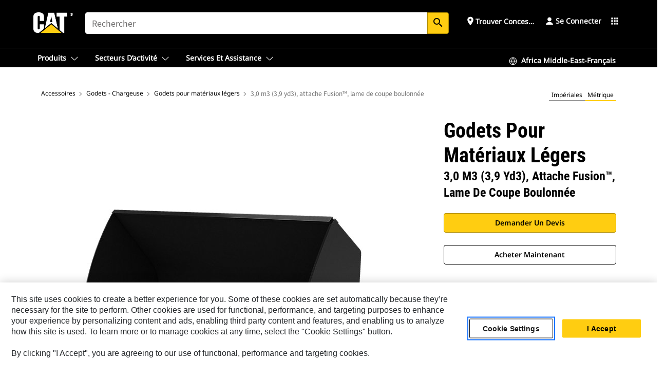

--- FILE ---
content_type: text/html; charset=UTF-8
request_url: https://www.cat.com/fr_DZ/products/new/attachments/buckets-loader/light-material-buckets/1000025248.html
body_size: 49296
content:



<!DOCTYPE HTML>
<html lang="fr" xml:lang="fr">
    <head>
    <meta charset="UTF-8"/>
    <meta name="template" content="deg---product-landing-editable"/>
    

    
    
<link rel="stylesheet" href="/etc.clientlibs/deg/clientlibs/clientlib-dependencies.min.5d18fc177c2b9da2d8bc26f6a27fdd3a.css" type="text/css">
<script src="/etc.clientlibs/deg/clientlibs/clientlib-dependencies.min.6249019addfe4c69a17019bd0e4915e1.js"></script>





    
<link rel="stylesheet" href="/etc.clientlibs/deg/clientlibs/clientlib-base.min.051bf69451b68541ba2d2fa9b2d2e619.css" type="text/css">








    
    
    

    

    
    
    

    

<!-- START Custom code-->


<!-- OneTrust Cookies Consent Notice start -->
<script id="otDomainScript" src="https://cdn.cookielaw.org/scripttemplates/otSDKStub.js" type="text/javascript" charset="UTF-8" data-domain-script="6b32398a-3e80-4329-b54b-c689861a9fe9"></script>
<script type="text/javascript">function OptanonWrapper() { }</script>
<!-- OneTrust Cookies Consent Notice end -->

<!-- OneTrust Cookies Check Start -->
<script>
	var otDomainScript = document.getElementById("otDomainScript").getAttribute("data-domain-script");

	if (otDomainScript.includes("-test")) {
		document.cookie = "OptanonConsent=;domain=.cat.com;path=/;expires=Thu, 01 Jan 1970 00:00:00 GMT";
		document.cookie = "OptanonAlertBoxClosed=;domain=.cat.com;path=/;expires=Thu, 01 Jan 1970 00:00:00 GMT";
		document.cookie = "OptanonConsent=;domain=.caterpillar.com;path=/;expires=Thu, 01 Jan 1970 00:00:00 GMT";
		document.cookie = "OptanonAlertBoxClosed=;domain=.caterpillar.com;path=/;expires=Thu, 01 Jan 1970 00:00:00 GMT";
		document.cookie = "OptanonConsent=;domain=.fgwilson.com;path=/;expires=Thu, 01 Jan 1970 00:00:00 GMT";
		document.cookie = "OptanonAlertBoxClosed=;domain=.fgwilson.com;path=/;expires=Thu, 01 Jan 1970 00:00:00 GMT";
		document.cookie = "OptanonConsent=;domain=.mak-catmarine.com;path=/;expires=Thu, 01 Jan 1970 00:00:00 GMT";
		document.cookie = "OptanonAlertBoxClosed=;domain=.mak-catmarine.com;path=/;expires=Thu, 01 Jan 1970 00:00:00 GMT";
		document.cookie = "OptanonConsent=;domain=.perkins.com;path=/;expires=Thu, 01 Jan 1970 00:00:00 GMT";
		document.cookie = "OptanonAlertBoxClosed=;domain=.perkins.com;path=/;expires=Thu, 01 Jan 1970 00:00:00 GMT";
		document.cookie = "OptanonConsent=;domain=.progressrail.com;path=/;expires=Thu, 01 Jan 1970 00:00:00 GMT";
		document.cookie = "OptanonAlertBoxClosed=;domain=.progressrail.com;path=/;expires=Thu, 01 Jan 1970 00:00:00 GMT";
		document.cookie = "OptanonConsent=;domain=.solarturbines.com;path=/;expires=Thu, 01 Jan 1970 00:00:00 GMT";
		document.cookie = "OptanonAlertBoxClosed=;domain=.solarturbines.com;path=/;expires=Thu, 01 Jan 1970 00:00:00 GMT";
		document.cookie = "OptanonConsent=;domain=.spmoilandgas.com;path=/;expires=Thu, 01 Jan 1970 00:00:00 GMT";
		document.cookie = "OptanonAlertBoxClosed=;domain=.spmoilandgas.com;path=/;expires=Thu, 01 Jan 1970 00:00:00 GMT";
		document.cookie = "OptanonConsent=;domain=.tangentenergy.com;path=/;expires=Thu, 01 Jan 1970 00:00:00 GMT";
		document.cookie = "OptanonAlertBoxClosed=;domain=.tangentenergy.com;path=/;expires=Thu, 01 Jan 1970 00:00:00 GMT";
		document.cookie = "OptanonConsent=;domain=.pecktech.com;path=/;expires=Thu, 01 Jan 1970 00:00:00 GMT";
		document.cookie = "OptanonAlertBoxClosed=;domain=.pecktech.com;path=/;expires=Thu, 01 Jan 1970 00:00:00 GMT";
		document.cookie = "OptanonConsent=;domain=.anchorcoupling.com;path=/;expires=Thu, 01 Jan 1970 00:00:00 GMT";
		document.cookie = "OptanonAlertBoxClosed=;domain=.anchorcoupling.com;path=/;expires=Thu, 01 Jan 1970 00:00:00 GMT";
		document.cookie = "OptanonConsent=;domain=.anchorfluidsystems.com;path=/;expires=Thu, 01 Jan 1970 00:00:00 GMT";
		document.cookie = "OptanonAlertBoxClosed=;domain=.anchorfluidsystems.com;path=/;expires=Thu, 01 Jan 1970 00:00:00 GMT";
		document.cookie = "OptanonConsent=;domain=.catrentalstore.com;path=/;expires=Thu, 01 Jan 1970 00:00:00 GMT";
		document.cookie = "OptanonAlertBoxClosed=;domain=.catrentalstore.com;path=/;expires=Thu, 01 Jan 1970 00:00:00 GMT";
		document.cookie = "OptanonConsent=;domain=.catdealer.com;path=/;expires=Thu, 01 Jan 1970 00:00:00 GMT";
		document.cookie = "OptanonAlertBoxClosed=;domain=.catdealer.com;path=/;expires=Thu, 01 Jan 1970 00:00:00 GMT";
	}
</script>
<!-- OneTrust Cookies Check End -->


<!-- ue2laempublishbserverp02 -->



		
<meta name="site_category" content="Produits"/>
<meta http-equiv="X-UA-Compatible" content="IE=edge,chrome=1"/>

<script>
	var currentPage = "/content/catdotcom/fr_DZ/products/new/attachments/buckets-loader/light-material-buckets/1000025248",isPerkins = 'false', isCatdotcom = 'false';
    window._cat_drl_loc_sev_url = "";
    window._cat_drl_loc_search_dist = "";
    window._cat_drl_loc_max_results = "";
	window._addPath_vanity = "";
	window.defaultUnitType = "metric";
		window._cat_drl_loc_app_id = "";
    window._cat_drl_loc_app_url = "";
    window._bing_key= "As3LWGxakhWXqIL6M3BBWFqEZn9J2XDgt9H9oCm1qcTxWnRV2wp_cityZM0UuOOf";	
    window._helios_dls_url = "api.cat.com";
    if(currentPage.indexOf("/content/wwwperkins") === 0){
    	isPerkins='true';
    }
	if (currentPage.indexOf("/content/catdotcom") === 0) {
    	isCatdotcom = 'true';
	} 
    var currentLocaleString = "fr_DZ";
	Granite.I18n.setLocale(currentLocaleString);
</script>

<script>
    // Added method to fetch the cookie value (needed for Datalayer push on page load)
    function getCookieVal(name){
        var arr = null,
            reg = new RegExp('(^| )' + name + '=([^;]+)');
        if(arr = document.cookie.match(reg)){
            return unescape(arr[2]);
        } else {
            return null;
        }
    }

    var catRecId = '',
        loginId = '',
        userGAInfo = '';

	var dataLayer = window.dataLayer || [],
	  siteID = 'catDotCom' == "" ? null : 'catDotCom',
	  templateID = 'deg---product-landing-editable' == "" ? null : 'deg---product-landing-editable',
	  templateBase = 'deg' == "" ? null : 'deg',
	  adiBu = 'BCP' == "" ? null : 'BCP',
	  adiApp = '' == "" ? null : '',
	  adiInd = '' == "" ? null : '',
	  adiAud = '' == "" ? null : '',
	  adiAudgoal = '' == "" ? null : '',
	  adiPripgkpi = '' == "" ? null : '',
	  adiSecpgkpi = '' == "" ? null : '',
	  dealerCode = '' == "" ? null : '',
	  dealerName = '' == "" ? null : '',
	  lastPublishedDate = '2025-12-04T02:38:19.621-06:00' == "" ? null : '2025-12-04T02:38:19.621-06:00',
	  b2cDataLayerFlag = true,
	  campaignFlag = false;

	var favDealer = JSON.parse(localStorage.getItem("favorite_dealer"));
	var dealerId = null,
		dealerCode = null,
		dealerName = null,
		dealerLocationName = null;
	if(favDealer) {
		dealerId = favDealer.dealerId;
		dealerCode = favDealer.ecommerceDealerCode;
		dealerName = favDealer.dealerName;
		dealerLocationName = favDealer.dealerLocationName;
	}

	// Get the RecId, loginId and GAInfo from the cookie

		loginId = null != getCookieVal('CWSID') ? getCookieVal('CWSID') : '';
		catRecId = null != getCookieVal('RECID') ? getCookieVal('RECID') : '';

        dataLayer.push({
            'catRecId': catRecId,
            'loginId': loginId
        });

		includeGAInfoDatalayerValues();

	function includeGAInfoDatalayerValues(){
			if((typeof isPingAccessEnabledFlag !== 'undefined' && isPingAccessEnabledFlag) ||
			   (typeof isGAInfoEnabledFlag !== 'undefined' && isGAInfoEnabledFlag)) {

				userGAInfo = null != getCookieVal('GAInfo') ? JSON.parse(getCookieVal('GAInfo')) : '';

					dataLayer.push({
                        'affClass': userGAInfo.affClass,
                        'affCode': userGAInfo.affCode,
                        'affiliationOrgCode': userGAInfo.affiliationOrgCode,
                        'hem': userGAInfo.hem,
                    })
			}
	}
        var serial_code_url = new URL(window.location.href);
        var serial_code = serial_code_url.searchParams.get("serial_number");

        var isPdp = true;
		var isPcp = false;
		var isPfp = false;
		var isPsfp = false;

		if(isPfp || isPsfp){
        		adiBu = '';
			    adiBu = (!adiBu || adiBu === "null") ? null : adiBu;
                 } 

		var adiContTypeValue = null;

		if(isPdp || isPcp || isPfp || isPsfp){
			adiContTypeValue = "awareness | engagement | consideration | lead gen";
		} else {
			adiContTypeValue = '' == "" ? null : '';
		}

	dataLayer.push({
		'zipCode': sessionStorage.getItem('bcpZip'),
		'siteID': siteID,
        'dealerId' : dealerId,
        'dealerCode' : dealerCode,
        'dealerName' : dealerName,
        'dealerLocationName' : dealerLocationName,
		'templateID': templateID,
		'templateBase': templateBase,
		'adiBu'	: adiBu,
		'adiApp' : adiApp,
		'adiContType' : adiContTypeValue,
		'adiInd' : adiInd,
		'adiAud' : adiAud,
        'adiAudgoal' : adiAudgoal,
        'adiPripgkpi' : adiPripgkpi,
        'adiSecpgkpi' : adiSecpgkpi,
        'storeID' : dealerCode,
		'storeCode' : dealerCode,
		'storeName' : dealerName,
		'lastPubDate' : lastPublishedDate,
		'campaignFlag' : campaignFlag,
                'serialNumber' : serial_code
      	});
	if(b2cDataLayerFlag){
	    if(getCookieVal('li_aemgainfo')){
	        var aemgainfo = JSON.parse(getCookieVal('li_aemgainfo'));
	        var dataLayer = window.dataLayer || [];
	        dataLayer.push({
	            'event':'b2cloaded',
	            'companyID' : aemgainfo.companyID,
	            'hem' : aemgainfo.hem,
	            'loginID' : aemgainfo.loginID,
	            'catRecId' : aemgainfo.catRecId,
	            'affClass' : aemgainfo.affClass,
	            'affCode' : aemgainfo.affCode,
	            'b2cdealerCode' : aemgainfo.b2cdealerCode,
	            'topLvlOrgCode' : aemgainfo.topLvlOrgCode,
	            'b2cObjectID' : aemgainfo.b2cObjectID,
	            'b2cUserType' : aemgainfo.b2cUserType
	        })
	    }
	    else{
	    	document.cookie = 'li_aemgainfo = {"companyID":"","hem":"","loginID":"","catRecId":"","affClass":"","affCode":"","b2cdealerCode":"","topLvlOrgCode":"","b2cObjectID":"","b2cUserType":""}'+ '; path=/; Secure; SameSite=Lax';
	        var dataLayer = window.dataLayer || [];
	        dataLayer.push({
	            'event':'b2cloaded',
	            'companyID' : "",
	            'hem' : "",
	            'loginID' : "",
	            'catRecId' : "",
	            'affClass' : "",
	            'affCode' : "",
	            'b2cdealerCode' : "",
	            'topLvlOrgCode' : "",
	            'b2cObjectID' : "",
	            'b2cUserType' : ""
	        })
	    }
		
	}

</script>

<!-- Google Tag Manager -->
<script>(function(w,d,s,l,i){w[l]=w[l]||[];w[l].push({'gtm.start':
new Date().getTime(),event:'gtm.js'});var f=d.getElementsByTagName(s)[0],
j=d.createElement(s),dl=l!='dataLayer'?'&l='+l:'';j.async=true;j.src=
'//www.googletagmanager.com/gtm.js?id='+i+dl;f.parentNode.insertBefore(j,f);
})(window,document,'script','dataLayer','GTM-5JB4X4');</script>
<!-- End Google Tag Manager -->

<meta name="viewport" content="width=device-width, initial-scale=1.0"/>
<meta name="keywords" content="new, 3.0 m3 (4.0 yd3), Fusion™ Coupler, Bolt-On Cutting Edge"/>
<meta name="twitter:card" content="summary_large_image"/>




<!-- Open Group tagging : Social network (OpenGraph) metatag values -->



<meta property="og:site_name" content="https://www.cat.com/fr_DZ/products/new/attachments/buckets-loader/light-material-buckets/1000025248.html"/>



<!-- Page Tag list -->

	
		<meta name="product_line" content="Produits^Accessoires^Godets - Chargeuse^Godets pour matériaux légers^3,0 m3 (3,9 yd3), attache Fusion™, lame de coupe boulonnée"/>
    
		<meta name="acquisition_type" content="acquisition_type^new"/>
    

<!-- Blog Tag list -->

	
		<meta name="b_tags_product_line" content="Produits^Accessoires^Godets - Chargeuse^Godets pour matériaux légers^3,0 m3 (3,9 yd3), attache Fusion™, lame de coupe boulonnée"/>
    
		<meta name="b_tags_acquisition_type" content="acquisition_type^new"/>
    

<!-- Blog Tag list End -->

<!-- Published Date to metatag for blogCards -->



	<link rel="shortcut icon" type="image/vnd.microsoft.icon" href='/content/dam/favicons/Favicon.png'/>



	<link rel="apple-touch-icon-precomposed" sizes="57x57" href='/content/dam/favicons/catdotcomFavicon.png/_jcr_content/renditions/cq5dam.thumbnail.57.57.png'/>
	<link rel="apple-touch-icon-precomposed" sizes="72x72" href='/content/dam/favicons/catdotcomFavicon.png/_jcr_content/renditions/cq5dam.thumbnail.72.72.png'/>
	<link rel="apple-touch-icon-precomposed" sizes="114x114" href='/content/dam/favicons/catdotcomFavicon.png/_jcr_content/renditions/cq5dam.thumbnail.114.114.png'/>
	<link rel="apple-touch-icon-precomposed" sizes="144x144" href='/content/dam/favicons/catdotcomFavicon.png/_jcr_content/renditions/cq5dam.thumbnail.144.144.png'/>


<meta name="description" content="Utilisés pour le chargement de matériaux légers en vrac."/>




    
    

    
    
    
    



<title>3,0 m3 (3,9 yd3), attache Fusion™, lame de coupe boulonnée Godets pour matériaux légers | Cat | Caterpillar</title>
<link rel="canonical" href='https://www.cat.com/fr_DZ/products/new/attachments/buckets-loader/light-material-buckets/1000025248.html'/>
<!-- Global Editable Whitelabel CSS-->
<link rel="stylesheet" href="/content/catdotcom/fr_DZ/_jcr_content.editable-whitelabel-v2.css"/>
</head>
    <body class="page basicpage auth" data-offset="84">
        
        
            

<!-- Google Tag Manager (noscript) -->
<noscript><iframe src="//www.googletagmanager.com/ns.html?id=GTM-5JB4X4" height="0" width="0" style="display:none;visibility:hidden"></iframe></noscript>
<!-- End Google Tag Manager (noscript) -->
            



            


<div class="root responsivegrid">


<div class="aem-Grid aem-Grid--12 aem-Grid--default--12 ">
    
    <div class="inheritedExperienceFragment experiencefragment aem-GridColumn aem-GridColumn--default--12">

    
    

    



<div class="xf-content-height">
    


<div class="aem-Grid aem-Grid--12 aem-Grid--default--12 ">
    
    <div class="cookie aem-GridColumn aem-GridColumn--default--12">








    
    
<link rel="stylesheet" href="/etc.clientlibs/deg/components/content/general/cookie/v3/cookie/clientlibs/site.min.52a649af8eb7e6a89c8e5056137c5aa5.css" type="text/css">



    
    
<script src="/etc.clientlibs/deg/components/content/general/cookie/v3/cookie/clientlibs/site.min.d6bb5a271a50721dc8913a051877eb51.js"></script>





<div class="ot-cookie-banner" style="display:none;">
    
        <input type="hidden" id="locale-page-publish" value="fr_DZ"/>
    

    
</div></div>
<div class="header aem-GridColumn aem-GridColumn--default--12">
<!-- HTML  -->


<div class="skip-to-content">
  <a class="skip-to-content-link" href="#mainContent">Skip to main content</a>
</div>

<div class="skip-search-crawl d-print-none">
  <header class="mega--nav tfn header auth-track">
    
    
    
    
    
    
    
    
    
    <input type="hidden" id="exp-fragment-resource" data-azure-path="/content/catdotcom/fr_DZ/products/new/attachments/buckets-loader/light-material-buckets/1000025248"/>
    <div style="display: none;" id="isDealer"></div>
    <div style="display: none;" id="dealerPage" data-dealerPage="/content/catdotcom/fr_DZ/support/dealer-locator.html"></div>

    <div class="container container--mega-nav">
      <div class="row">
        <input hidden id="showSearch" value="true"/>
        <input hidden id="showAdvanceSearch" value="false"/>
        <div class="col header-container">
          
          



<a href="#" onclick="" class="menu-toggle" data-open-label="menu" data-close-label="close" aria-label="Menu" style="display: none;"><span></span></a>
<a href="/fr_DZ.html" class="logo">
	<picture>
              <source media="(min-width: 1023px)" srcset="https://s7d2.scene7.com/is/image/Caterpillar/CM20160629-33279-63115?fmt= png-alpha"/>
              <img src="https://s7d2.scene7.com/is/image/Caterpillar/CM20160629-33279-63115?fmt=%20png-alpha" alt="CAT LOGO"/>
              <img class="logo--print" src="https://s7d2.scene7.com/is/image/Caterpillar/CM20160629-33279-63115?fmt=%20png-alpha" alt="CAT LOGO"/>
	</picture>
</a>


    


          
            
            
            
              <div class="search-wrap open header-middle">
                


	
	
    
<link rel="stylesheet" href="/etc.clientlibs/deg/components/structure/search/v2/search/clientlibs/site.min.7ea43d628062d274409239af092e2700.css" type="text/css">
<link rel="stylesheet" href="/etc.clientlibs/deg/components/structure/search/v1/search/clientlibs/site.min.7ea43d628062d274409239af092e2700.css" type="text/css">



	
	<form action="/fr_DZ/search/search-results.html" class="search-inner search siteSearchForm" id="search" name="search" method="GET">
		<!-- <i class="material-icons" id="siteSearchForm_search_icon">search</i> -->
		<label for="searchInput" class="sr-only">Search</label>
		
		
			<input type="search" class="input-large search-input" id="searchInput" name="search" placeholder="Rechercher" autocomplete="off" onkeyup="newCatdotcomSearchAutoSuggestHeader(this, 'search');"/>
		
		

		<input type="hidden" name="pagePath" id="pagePath" value="/content/catdotcom/fr_DZ/products/new/attachments/buckets-loader/light-material-buckets/1000025248"/>
		<input type="hidden" id="newSearchEnabled" value="true"/>

		
		<button type="submit" class="button button-primary button-sm global-search-btn" aria-label="Rechercher"><i class="material-icons" id="siteSearchForm_search_icon">search</i></button>
		<!-- <a href="#" onclick="" class="search-close">&#215;</a> -->
		<div id="searchsearchInputSuggBox" class="suggestionBox col-7 col-lg-10 col-md-8 col-sm-6 col-xs-6" style="display:none">
			
				<div class="suggestionBoxSearchHeader" style="display:none">
					<div class="suggestionBoxHeading">MOTS-CLÉS SUGGÉRÉS</div>
					<div id="SuggKeywordsHeader">
					</div>
				</div>
				<div class="suggestionBoxSearchHeader" style="display:none">
					<div class="suggestionBoxHeading">PRODUITS SUGGÉRÉS</div>
					<div id="SuggProductsHeader">
					</div>
				</div>
				<div class="suggestionBoxSearchHeader" style="display:none">
					<div class="suggestionBoxHeading">CONTENU SUGGÉRÉ</div>
					<div id="SuggCategoriesHeader">
					</div>
				</div>
			
			<!-- end existing aem autosuggest -->
		</div>
	</form>


    

              </div>
            
          
          <ul class="utility--links">
            
              <!-- <sly data-sly-test="true"> -->
                <!-- <a href="#" target="_blank" onclick=""
                  role="button" class="search-toggle search auth-track "
                  aria-label="Rechercher" id="utility_links_search">
                  <i class="material-icons" id="utility_links_search_icon" aria-hidden="true">search</i><span
                    class="utility_search">Search</span> -->

                <!-- </a> -->

                <!-- <div class="search-wrap open"> -->
                  <!-- <sly data-sly-resource="search" /> -->
                <!-- </div> -->
              <!-- </sly> -->
            </li>
            
            
              <a class="logged-in-mobile-icon my-account-loggedin-mobile myaccount-welcome" href="#" role="button" data-account-drawer="mega-accountlinks" aria-label="account" style="display: none;" data-toggle="modal" data-target="#my-account__modal--logged-in-mob">
                <i class="material-icons person" aria-hidden="true">person</i><i class="material-icons clear" style="display: none;" aria-hidden="true">clear</i>
              </a>
              <a class="logged-in-mobile-icon my-account-default my-account-default-mobile" href="#" role="button" data-account-drawer="mega-accountlinks-default" data-toggle="modal" data-target="#my-account__modal--default-mob">
                <i class="material-icons person" aria-hidden="true">person</i><i class="material-icons clear" style="display: none;" aria-hidden="true">clear</i>
              </a>
            

            
            
              
                <li class="utility--links__find-dealer findDealer auth-track">
                  <!-- link before dealer chosen -->
                   <a href="#" role="button" class="show-label" data-toggle="modal" data-target="#launch-this-modal-window12" id="utility_links_findDealer_place" style="">
                      <i class="material-icons" id="utility_links_findDealer_place_icon" aria-hidden="true">place</i><span>
                        Trouver concessionnaire
                        
                      </span>
                    </a> 
                   <!-- link after dealer chosen -->
                  <div class="drop--menu">
                    <a href="#" role="button" class="dropdown-button show-label dealer-info__show-abel" id="utility_links_dropdown_btn_place" style=""></a>
                    <ul class="menu--content" role="dialog" aria-modal="true" aria-labelledby="directionDialogTitle">
                      <li><a href="#" role="button" class="close">&#215;</a></li>
                      <li class="dealer--info">
                        <p id="directionDialogTitle" class="title" aria-level="3" role="heading" data-dealer-code=""></p>
                        <button type="button" aria-hidden="false" class="close" data-dismiss="modal" aria-label="Close">
                          <span aria-hidden="true">&times;</span>
                        </button> <!-- <p class="time">Open Till 5PM</p> -->
                        <hr aria-hidden="true"/>
                        <p class="dealer-address"></p> <a role="button" href="" class="cat-follow fav-dealer-direction" onclick="getFavDealerDirection(event,this);">Itinéraire</a> <a role="button" class="cat-follow fav-dealer-info-follow" href="#" data-toggle="modal" data-target="#launch-this-modal-window12">Détails du concessionnaire</a>
                        <hr/> <a class="button button-tertiary find-dealer-follow" role="button" href="#" data-toggle="modal" data-target="#launch-this-modal-window12">Trouver un autre concessionnaire</a>
                      </li>
                    </ul>
                  </div>
                </li>
              
            

            


            
            

    
    

    <!-- My Account - Default -->
    

    <!-- Default - Desktop view -->
    
        <li class="utility--links__dropdown my-account-default my-account-default-desktop utility--links__account" data-b2c-version="true">
            <div class="drop--menu">
                <a href="#" class="newAccount" role="button" data-toggle="modal" data-target="#my-account__modal-default" aria-label="Se connecter">
                    <div class="account-header-section">
                        <svg class="my-account-icon" xmlns="http://www.w3.org/2000/svg" width="16" height="16" viewBox="0 0 16 16" fill="none">
                            <path d="M8.00008 0.736694C5.85629 0.736694 4.11841 2.47458 4.11841 4.61836C4.11841 6.76215 5.85629 8.50003 8.00008 8.50003C10.1439 8.50003 11.8817 6.76215 11.8817 4.61836C11.8817 2.47458 10.1439 0.736694 8.00008 0.736694Z" fill="currentColor"/>
                            <path d="M7.99995 9.57263C6.46353 9.57263 4.9668 10.0605 3.72555 10.966C2.48429 11.8715 1.56264 13.1477 1.09347 14.6107C1.04469 14.7628 1.07151 14.9291 1.16564 15.0581C1.25976 15.1871 1.40987 15.2634 1.56958 15.2634H14.4303C14.59 15.2634 14.7401 15.1871 14.8343 15.0581C14.9284 14.9291 14.9552 14.7628 14.9064 14.6107C14.4373 13.1477 13.5156 11.8715 12.2744 10.966C11.0331 10.0605 9.53637 9.57263 7.99995 9.57263Z" fill="currentColor"/>
                        </svg>
                        <span class="account-name"><div>Se connecter</div></span>
                    </div>
                </a>
                <!-- Default Modal - Desktop view -->
                <div class="modal fade auth small full-inner my-account__modal" id="my-account__modal-default" tabindex="-1" role="dialog" aria-labelledby="my-account Modal" aria-hidden="true">
                    <div class="modal-dialog my-account__content">
                        <div class="modal-content">
                            <div class="modal-header my-account__header">
                                <span class="modal-title my-account__title" id="my-account">Compte</span>
                                <button type="button" class="close my-account__close-btn" data-dismiss="modal" aria-label="Close">
				 <span class="my-account__closeIcon"><svg xmlns="http://www.w3.org/2000/svg" width="32" height="32" viewBox="0 0 32 32" fill="none">
								<path d="M21.185 11.5317C21.3829 11.3338 21.3829 11.013 21.185 10.8151C20.9872 10.6173 20.6664 10.6173 20.4685 10.8151L16.0001 15.2836L11.5317 10.8151C11.3338 10.6173 11.013 10.6173 10.8151 10.8151C10.6173 11.013 10.6173 11.3338 10.8151 11.5317L15.2836 16.0001L10.8151 20.4685C10.6173 20.6664 10.6173 20.9872 10.8151 21.185C11.013 21.3829 11.3338 21.3829 11.5317 21.185L16.0001 16.7166L20.4685 21.185C20.6664 21.3829 20.9872 21.3829 21.185 21.185C21.3829 20.9872 21.3829 20.6664 21.185 20.4685L16.7166 16.0001L21.185 11.5317Z" fill="#3F3F3F"/>
							 </svg></span>
                                </button>
                            </div>
                            <div class="modal-body my-account__body">
                                <div class="my-account-buttons">
                                    <a href="/fr_DZ/account/login.html" class="button button-primary header-buttons" role="button" aria-label="Sign In to your account">
                                        Se connecter
                                    </a>
                                    <a href="/fr_DZ/account/register.html" class="button button-secondary header-buttons" role="button" aria-label="Create account">
                                        Créer un compte
                                    </a>
                                </div>
                                <div class="my-account-section">
                                    <p><b>Un compte. Tout Cat. </b></p>
<p>Votre compte Caterpillar est l'unique compte que vous utilisez pour vous connecter et choisir des services et des applications que nous proposons. Recherchez des pièces et des machines en ligne, gérez votre parc, devenez mobile, et bien plus.</p>

                                </div>
                                <hr class='links-separator'/>
                                
                            </div>
                            <div class="modal-footer my-account__footer">
                                <div class="modal-footer__full-width-container">
                                    <button class="button button-tertiary" type="button" data-dismiss="modal" aria-label="Close">Close
                                    </button>
                                </div>
                            </div>
                        </div>
                    </div>
                </div>
            </div>
        </li>
    

    <!-- My Account - LoggedIn -->
    

    <!-- LoggedIn - Desktop view -->
    
        <li class="utility--links__dropdown my-account-loggedin utility--links__account" style="display: none;">
            <div class="drop--menu">
                <a href="#" class="newAccount" role="button" data-toggle="modal" data-target="#my-account__modal--logged-in">
                    <div class="account-header-section">
                        <svg class="my-account-icon" xmlns="http://www.w3.org/2000/svg" width="16" height="16" viewBox="0 0 16 16" fill="none">
                            <path d="M8.00008 0.736694C5.85629 0.736694 4.11841 2.47458 4.11841 4.61836C4.11841 6.76215 5.85629 8.50003 8.00008 8.50003C10.1439 8.50003 11.8817 6.76215 11.8817 4.61836C11.8817 2.47458 10.1439 0.736694 8.00008 0.736694Z" fill="currentColor"/>
                            <path d="M7.99995 9.57263C6.46353 9.57263 4.9668 10.0605 3.72555 10.966C2.48429 11.8715 1.56264 13.1477 1.09347 14.6107C1.04469 14.7628 1.07151 14.9291 1.16564 15.0581C1.25976 15.1871 1.40987 15.2634 1.56958 15.2634H14.4303C14.59 15.2634 14.7401 15.1871 14.8343 15.0581C14.9284 14.9291 14.9552 14.7628 14.9064 14.6107C14.4373 13.1477 13.5156 11.8715 12.2744 10.966C11.0331 10.0605 9.53637 9.57263 7.99995 9.57263Z" fill="currentColor"/>
                        </svg>
                        <span class="account-name myaccount-welcome"></span>
                    </div>
                </a>
                <!-- LoggedIn Modal - Desktop view -->
                <div class="modal fade auth small full-inner my-account__modal" id="my-account__modal--logged-in" tabindex="-1" role="dialog" aria-labelledby="my-account Modal" aria-hidden="true">
                    <div class="modal-dialog my-account__content">
                        <div class="modal-content">
                            <div class="modal-header my-account__header">
                                <span class="modal-title my-account__title" id="my-account"></span>
                                <button type="button" class="close my-account__close-btn" data-dismiss="modal" aria-label="Close">
                                    <svg xmlns="http://www.w3.org/2000/svg" width="32" height="32" viewBox="0 0 32 32" fill="none">
                                        <path d="M21.185 11.5317C21.3829 11.3338 21.3829 11.013 21.185 10.8151C20.9872 10.6173 20.6664 10.6173 20.4685 10.8151L16.0001 15.2836L11.5317 10.8151C11.3338 10.6173 11.013 10.6173 10.8151 10.8151C10.6173 11.013 10.6173 11.3338 10.8151 11.5317L15.2836 16.0001L10.8151 20.4685C10.6173 20.6664 10.6173 20.9872 10.8151 21.185C11.013 21.3829 11.3338 21.3829 11.5317 21.185L16.0001 16.7166L20.4685 21.185C20.6664 21.3829 20.9872 21.3829 21.185 21.185C21.3829 20.9872 21.3829 20.6664 21.185 20.4685L16.7166 16.0001L21.185 11.5317Z" fill="#3F3F3F"/>
                                    </svg>
                                </button>
                            </div>
                            <div class="modal-body my-account__body">
                                <div class="account-dashboard-section">
                                    <div class="account-dashboard-header-section tertiary-nav-links-container">
                                        <ul class="account-section-links tertiary-nav-links-list">
                                            <li>
                                                <a href="/fr_DZ/account/myaccount/account-information.html" class="account-dashboard-section-links-li tertiary-nav-link">
                                                    Informations sur le compte
                                                </a>
                                            </li>
                                        </ul>
<ul class="account-section-links tertiary-nav-links-list">
                                            <li>
                                                <a href="/fr_DZ/account/myaccount/site-settings.html" class="account-dashboard-section-links-li tertiary-nav-link">
                                                    Paramètres du chantier
                                                </a>
                                            </li>
                                        </ul>
<ul class="account-section-links tertiary-nav-links-list">
                                            <li>
                                                <a href="/fr_DZ/account/myaccount/security.html" class="account-dashboard-section-links-li tertiary-nav-link">
                                                    Sécurité
                                                </a>
                                            </li>
                                        </ul>

                                        <div class="my-account__signout">
                                            <a href="/fr_DZ.html" class="account-signout">Se déconnecter</a>
                                        </div>
                                    </div>
                                </div>
                                <hr class='links-separator'/>
                                
                            </div>
                            <div class="modal-footer my-account__footer">
                                <div class="modal-footer__full-width-container">
                                    <button class="button button-tertiary" type="button" data-dismiss="modal" aria-label="Close">Close
                                    </button>
                                </div>
                            </div>
                        </div>
                    </div>
                </div>
            </div>
        </li>
    

            
            
            
            



	<div class="tfn floating-system-notification">
		
		<!-- same example as above but showing a single component system message success -->
		<div class="container" id="floating-success-notification">
			<div class="system-notification-holder">
				<div class="notification-message success">
					<div class="icon-holder">
						<i class="material-icons" id="floating-success-material-icon" aria-hidden="true"></i>
					</div>
					<div class="content-holder">
						<a tabindex="0" onclick="" class="close" aria-label="close notification"><i class="material-icons">close</i></a>
						<p class="title" id="floating-success-message-title"></p>
						<p class="info" id="floating-success-message"></p>
						<div class="action-holder">
							<a href="" class="action action-close">OK</a>
						</div>
					</div>
				</div>
			</div>
		</div>
		
		
			<div class="tfn unit-metric-notification hide" id="b2cErrorNotif">
				<div class="container">
					<div class="unit-metric-notification-holder">
						<div class="notification-message error visible">
							<div class="icon-holder">
								<i class="material-icons" aria-hidden="true">warning</i>
							</div>
							<div class="content-holder">
								<a tabindex="0" onclick="" class="close" aria-label="close notification"><i class="material-icons">close</i></a>
								<p class="info"></p>
							</div>
						</div>
					</div>
				</div>
			</div>
		
	</div>


    




    
<script src="/etc.clientlibs/deg/components/structure/systemNotifications/v2/systemNotifications/clientlibs/site.min.22dcd70176acc76915ecea61df23ab0b.js"></script>



            
            
            

              

            
    
	
	
	
		<li class="utility--links__sites waffle waffle-desktop">
			<div class="drop-menu">
				<a href="#" role="button" class="dropdown-button" id="utility_links_sites_apps" aria-label="Cat Applications Menu" data-toggle="modal" data-target="#mega-waffle__modal">
					<i class="material-icons" id="utility_links_sites_apps_icon" aria-hidden="true">apps</i>
				</a>
			</div>
		</li>
	
	
	<div class="modal fade auth small waffle__modal" id="mega-waffle__modal" role="dialog" aria-modal="true" aria-labelledby="waffleModalTitle" style="display: none;" tabindex="-1">
		<div class="modal-dialog waffle__content" role="document">
			<div class="modal-content">
				<!-- Header -->
				<div class="modal-header waffle__header">
					<h2 class="modal-title" id="waffleModalTitle" tabindex="-1">Applications Cat</h2>
					<button type="button" class="close waffle__closebtn" data-dismiss="modal" aria-label="close">
                        <span class="waffle__closeIcon" aria-hidden="true">
                            <svg xmlns="http://www.w3.org/2000/svg" width="16" height="16" viewBox="0 0 16 16" fill="none">
                                <path d="M13.1848 3.53141C13.3826 3.33355 13.3826 3.01276 13.1848 2.8149C12.9869 2.61704 12.6661 2.61704 12.4683 2.8149L7.99984 7.28333L3.53141 2.8149C3.33355 2.61704 3.01276 2.61704 2.8149 2.8149C2.61704 3.01276 2.61704 3.33355 2.8149 3.53141L7.28333 7.99984L2.8149 12.4683C2.61704 12.6661 2.61704 12.9869 2.8149 13.1848C3.01276 13.3826 3.33355 13.3826 3.53141 13.1848L7.99984 8.71635L12.4683 13.1848C12.6661 13.3826 12.9869 13.3826 13.1848 13.1848C13.3826 12.9869 13.3826 12.6661 13.1848 12.4683L8.71635 7.99984L13.1848 3.53141Z" fill="#3F3F3F"/>
                            </svg>
                        </span>
					</button>
				</div>
				<!-- Body -->
				<ul class="modal-body menu--content waffle__body" aria-hidden="true">
					<li class="waffle-item__block" role="none">
						<a href="https://www.cat.com/fr_DZ.html" target="_blank">
							<div class="waffle-item__image">
								<img class="waffle-item__icon" src="https://s7d2.scene7.com/is/content/Caterpillar/CM20250912-bcc21-5690"/>
							</div>
							<div class="waffle-item__content">
								
									<h2 class="waffle-item__heading">Découvrir nos produits</h2>
								
								
									<p class="waffle-item__description">Parcourez tous les produits sur le site Cat.com</p>
								
								
									<p class="waffle-item__link" aria-hidden="true">https://www.cat.com/fr_DZ.html</p>
								
							</div>
						</a>
					</li>
				
					<li class="waffle-item__block" role="none">
						<a href="https://shop.cat.com/ShopLandingPageView?storeId=11751&langId=-2" target="_blank">
							<div class="waffle-item__image">
								<img class="waffle-item__icon" src="https://s7d2.scene7.com/is/content/Caterpillar/CM20250912-aae1e-35ff1"/>
							</div>
							<div class="waffle-item__content">
								
									<h2 class="waffle-item__heading">Acheter en ligne</h2>
								
								
									<p class="waffle-item__description">Achetez des produits et plus auprès de notre famille de magasins en ligne</p>
								
								
									<p class="waffle-item__link" aria-hidden="true">https://shop.cat.com/ShopLandingPageView?storeId=11751&amp;langId=-2</p>
								
							</div>
						</a>
					</li>
				
					<li class="waffle-item__block" role="none">
						<a href="https://catused.cat.com/fr/" target="_blank">
							<div class="waffle-item__image">
								<img class="waffle-item__icon" src="https://s7d2.scene7.com/is/content/Caterpillar/CM20250912-11eaf-be440"/>
							</div>
							<div class="waffle-item__content">
								
									<h2 class="waffle-item__heading">Rechercher du matériel d&#39;occasion</h2>
								
								
									<p class="waffle-item__description">Achetez des produits d&#39;occasion certifiés</p>
								
								
									<p class="waffle-item__link" aria-hidden="true">https://catused.cat.com/fr/</p>
								
							</div>
						</a>
					</li>
				
					<li class="waffle-item__block" role="none">
						<a href="https://www.catrentalstore.com/fr_DZ/home.html" target="_blank">
							<div class="waffle-item__image">
								<img class="waffle-item__icon" src="https://s7d2.scene7.com/is/content/Caterpillar/CM20250912-146a3-46063"/>
							</div>
							<div class="waffle-item__content">
								
									<h2 class="waffle-item__heading">Louer des produits</h2>
								
								
									<p class="waffle-item__description">Trouvez des locations chez votre concessionnaire le plus proche</p>
								
								
									<p class="waffle-item__link" aria-hidden="true">https://www.catrentalstore.com/fr_DZ/home.html</p>
								
							</div>
						</a>
					</li>
				
					<li class="waffle-item__block" role="none">
						<a href="https://vl.cat.com/visionlink?ui_locales=fr-FR" target="_blank">
							<div class="waffle-item__image">
								<img class="waffle-item__icon" src="https://s7d2.scene7.com/is/content/Caterpillar/CM20250912-fb978-598c9"/>
							</div>
							<div class="waffle-item__content">
								
									<h2 class="waffle-item__heading">Gérer mon parc machines</h2>
								
								
									<p class="waffle-item__description">Gérez votre parc sur VisonLink</p>
								
								
									<p class="waffle-item__link" aria-hidden="true">https://vl.cat.com/visionlink?ui_locales=fr-FR</p>
								
							</div>
						</a>
					</li>
				
					<li class="waffle-item__block" role="none">
						<a href="https://www.cat.com/fr_FR/support/financing-protection.html" target="_blank">
							<div class="waffle-item__image">
								<img class="waffle-item__icon" src="https://s7d2.scene7.com/is/content/Caterpillar/CM20250912-134cb-c7f55"/>
							</div>
							<div class="waffle-item__content">
								
									<h2 class="waffle-item__heading">Consulter les solutions de financement</h2>
								
								
									<p class="waffle-item__description">Découvrez les options de financement sur Cat Financials</p>
								
								
									<p class="waffle-item__link" aria-hidden="true">https://www.cat.com/fr_FR/support/financing-protection.html</p>
								
							</div>
						</a>
					</li>
				</ul>
				<!-- Footer -->
				<div class="modal-footer waffle__footer">
					<div class="modal-footer__full-width-container">
						<button class="button button-tertiary" type="button" data-dismiss="modal" aria-label="Close">
							Close
						</button>
					</div>
				</div>
			</div>
		</div>
	</div>


  
          </ul>

        </div>
      </div>
    </div>
    
    <div class="container-fluid border"> </div>

    <div class="container container--mega-nav">
      
        <div class="row">
          <div class="col">
            <ul class="header-links">
            <li>
              <!-- <a href="#" target="_blank" onclick="" role="button" class="search-toggle search auth-track " aria-label="Rechercher" id="utility_links_search">
                   <i class="material-icons" id="utility_links_search_icon" aria-hidden="true">search</i><span class="utility_search">Search</span>
                 </a> -->
              <div class="search-wrap-mobile open">
                


	
	
    



	
	<form action="/fr_DZ/search/search-results.html" class="search-inner search siteSearchForm" id="search" name="search" method="GET">
		<!-- <i class="material-icons" id="siteSearchForm_search_icon">search</i> -->
		<label for="searchInput" class="sr-only">Search</label>
		
		
			<input type="search" class="input-large search-input" id="searchInput" name="search" placeholder="Rechercher" autocomplete="off" onkeyup="newCatdotcomSearchAutoSuggestHeader(this, 'search');"/>
		
		

		<input type="hidden" name="pagePath" id="pagePath" value="/content/catdotcom/fr_DZ/products/new/attachments/buckets-loader/light-material-buckets/1000025248"/>
		<input type="hidden" id="newSearchEnabled" value="true"/>

		
		<button type="submit" class="button button-primary button-sm global-search-btn" aria-label="Rechercher"><i class="material-icons" id="siteSearchForm_search_icon">search</i></button>
		<!-- <a href="#" onclick="" class="search-close">&#215;</a> -->
		<div id="searchsearchInputSuggBox" class="suggestionBox col-7 col-lg-10 col-md-8 col-sm-6 col-xs-6" style="display:none">
			
				<div class="suggestionBoxSearchHeader" style="display:none">
					<div class="suggestionBoxHeading">MOTS-CLÉS SUGGÉRÉS</div>
					<div id="SuggKeywordsHeader">
					</div>
				</div>
				<div class="suggestionBoxSearchHeader" style="display:none">
					<div class="suggestionBoxHeading">PRODUITS SUGGÉRÉS</div>
					<div id="SuggProductsHeader">
					</div>
				</div>
				<div class="suggestionBoxSearchHeader" style="display:none">
					<div class="suggestionBoxHeading">CONTENU SUGGÉRÉ</div>
					<div id="SuggCategoriesHeader">
					</div>
				</div>
			
			<!-- end existing aem autosuggest -->
		</div>
	</form>


    

                <!-- <sly data-sly-resource="search.mobile.default" /> -->
              </div>

            </li>
            </ul>
      

          

    
    

    <!-- My Account - Default -->
    
        <!-- Default Modal - Mobile view -->
        <div class="modal fade auth small full-inner my-account__modal" id="my-account__modal--default-mob" tabindex="-1" role="dialog" aria-labelledby="my-account Modal" aria-hidden="true">
            <div class="modal-dialog my-account__content">
                <div class="modal-content">
                    <div class="modal-header my-account__header">
                        <span class="modal-title my-account__title" id="my-account">Compte</span>
                        <button type="button" class="close my-account__close-btn" data-dismiss="modal" aria-label="Close">
								<span class="my-account__closeIcon"><svg xmlns="http://www.w3.org/2000/svg" width="32" height="32" viewBox="0 0 32 32" fill="none">
								<path d="M21.185 11.5317C21.3829 11.3338 21.3829 11.013 21.185 10.8151C20.9872 10.6173 20.6664 10.6173 20.4685 10.8151L16.0001 15.2836L11.5317 10.8151C11.3338 10.6173 11.013 10.6173 10.8151 10.8151C10.6173 11.013 10.6173 11.3338 10.8151 11.5317L15.2836 16.0001L10.8151 20.4685C10.6173 20.6664 10.6173 20.9872 10.8151 21.185C11.013 21.3829 11.3338 21.3829 11.5317 21.185L16.0001 16.7166L20.4685 21.185C20.6664 21.3829 20.9872 21.3829 21.185 21.185C21.3829 20.9872 21.3829 20.6664 21.185 20.4685L16.7166 16.0001L21.185 11.5317Z" fill="#3F3F3F"/>
							 </svg></span>
                        </button>
                    </div>
                    <div class="modal-body my-account__body">
                        <div class="my-account-buttons">
                            <a href="/fr_DZ/account/login.html" class="button button-primary header-buttons" role="button" aria-label="Sign In to your account">
                                Se connecter
                            </a>
                            <a href="/fr_DZ/account/register.html" class="button button-secondary header-buttons" role="button" aria-label="Create account">
                                Créer un compte
                            </a>
                        </div>
                        <div class="my-account-section">
                            <p><b>Un compte. Tout Cat. </b></p>
<p>Votre compte Caterpillar est l'unique compte que vous utilisez pour vous connecter et choisir des services et des applications que nous proposons. Recherchez des pièces et des machines en ligne, gérez votre parc, devenez mobile, et bien plus.</p>

                        </div>
                        <hr class='links-separator'/>
                        
                    </div>
                    <div class="modal-footer my-account__footer">
                        <div class="modal-footer__full-width-container">
                            <button class="button button-tertiary" type="button" data-dismiss="modal" aria-label="Close">Close
                            </button>
                        </div>
                    </div>
                </div>
            </div>
        </div>
    

    <!-- Default - Desktop view -->
    

    <!-- My Account - LoggedIn -->
    
        <!-- LoggedIn person icon (this will be displayed for mobile only with Css) -->
        <!-- LoggedIn Modal - Mobile view -->
        <div class="modal fade auth small full-inner my-account__modal" id="my-account__modal--logged-in-mob" tabindex="-1" role="dialog" aria-labelledby="my-account Modal" aria-hidden="true">
            <div class="modal-dialog my-account__content">
                <div class="modal-content">
                    <div class="modal-header my-account__header">
                        <span class="modal-title my-account__title" id="my-account"></span>
                        <button type="button" class="close my-account__close-btn" data-dismiss="modal" aria-label="Close">
                            <svg xmlns="http://www.w3.org/2000/svg" width="32" height="32" viewBox="0 0 32 32" fill="none">
                                <path d="M21.185 11.5317C21.3829 11.3338 21.3829 11.013 21.185 10.8151C20.9872 10.6173 20.6664 10.6173 20.4685 10.8151L16.0001 15.2836L11.5317 10.8151C11.3338 10.6173 11.013 10.6173 10.8151 10.8151C10.6173 11.013 10.6173 11.3338 10.8151 11.5317L15.2836 16.0001L10.8151 20.4685C10.6173 20.6664 10.6173 20.9872 10.8151 21.185C11.013 21.3829 11.3338 21.3829 11.5317 21.185L16.0001 16.7166L20.4685 21.185C20.6664 21.3829 20.9872 21.3829 21.185 21.185C21.3829 20.9872 21.3829 20.6664 21.185 20.4685L16.7166 16.0001L21.185 11.5317Z" fill="#3F3F3F"/>
                            </svg>
                        </button>
                    </div>
                    <div class="modal-body my-account__body">
                        <div class="account-dashboard-section">
                            <div class="account-dashboard-header-section tertiary-nav-links-container">
                                <ul class="account-section-links tertiary-nav-links-list">
                                    <li>
                                        <a href="/fr_DZ/account/myaccount/account-information.html" class="account-dashboard-section-links-li tertiary-nav-link">
                                            Informations sur le compte
                                        </a>
                                    </li>
                                </ul>
<ul class="account-section-links tertiary-nav-links-list">
                                    <li>
                                        <a href="/fr_DZ/account/myaccount/site-settings.html" class="account-dashboard-section-links-li tertiary-nav-link">
                                            Paramètres du chantier
                                        </a>
                                    </li>
                                </ul>
<ul class="account-section-links tertiary-nav-links-list">
                                    <li>
                                        <a href="/fr_DZ/account/myaccount/security.html" class="account-dashboard-section-links-li tertiary-nav-link">
                                            Sécurité
                                        </a>
                                    </li>
                                </ul>

                                <div class="my-account__signout">
                                    <a href="/fr_DZ.html" class="account-signout">Se déconnecter</a>
                                </div>
                            </div>
                        </div>
                        <hr class='links-separator'/>
                        
                    </div>
                    <div class="modal-footer my-account__footer">
                        <div class="modal-footer__full-width-container">
                            <button class="button button-tertiary" type="button" data-dismiss="modal" aria-label="Close">Close
                            </button>
                        </div>
                    </div>
                </div>
            </div>
        </div>
    

    <!-- LoggedIn - Desktop view -->
    



            <div class="mega-mobile  ">
            <nav class="top--nav left-subNavbar__desktop">
              <!-- setting class 'active' enables underline -->
              <ul class="header-links  sub-menu__list">
                <li>
                  
                  <a href="javascript:void(0)" role="button" class="toplink mobile-drawer" data-mega-drawer="mega-products">
                    <span class="toplink__menuItem">Produits</span>
                    <span class="chevron chevron-right__icon" aria-label="Développer">
                      <svg xmlns="http://www.w3.org/2000/svg" width="16" height="16" viewBox="0 0 16 16" fill="currentColor" class="svg-chevron">
                        <path fill-rule="evenodd" clip-rule="evenodd" d="M1.54977 4.69125C1.74503 4.49598 2.06161 4.49598 2.25687 4.69125L7.99999 10.4344L13.7431 4.69125C13.9384 4.49598 14.2549 4.49598 14.4502 4.69125C14.6455 4.88651 14.6455 5.20309 14.4502 5.39835L8.68639 11.1622C8.5988 11.2537 8.49378 11.3267 8.37749 11.3771C8.25832 11.4287 8.12985 11.4553 7.99999 11.4553C7.87013 11.4553 7.74165 11.4287 7.62249 11.3771C7.50619 11.3267 7.40117 11.2537 7.31358 11.1622L1.54977 5.39835C1.3545 5.20309 1.3545 4.88651 1.54977 4.69125Z" fill="currentColor"/>
                      </svg>
                    </span>
                  </a>
                  <!-- Header Sub Desktop view -->
                  <div class="mega-drawer mega-submenu__desktop" id="mega-products">
                    <div class="inner">
                      <div class="container">
                        <div class="row">
                          <div class="col-lg-12 col-md-12 mobile--links">
                            <!-- Desktop dropdown navigation tab -->
                            <div class="tabs tabs-vertical">
                              <!-- TAB BUTTONS -->
                              <div role="tablist" aria-labelledby="tablist-1" class="header-tab__container header-tab__col">
                                <button id="products-attachments-tab" type="button" role="tab" aria-selected aria-controls="mega-products-attachments" tabindex="0" class="nav__tab">
                                  <span class="focus">Accessoires</span>
                                </button>
<button id="products-parts-tab" type="button" role="tab" aria-controls="mega-products-parts" tabindex="-1" class="nav__tab">
                                  <span class="focus">Pièces</span>
                                </button>
<button id="products-equipment-tab" type="button" role="tab" aria-controls="mega-products-equipment" tabindex="-1" class="nav__tab">
                                  <span class="focus">Équipements</span>
                                </button>
<button id="products-power-systems-tab" type="button" role="tab" aria-controls="mega-products-power-systems" tabindex="-1" class="nav__tab">
                                  <span class="focus">Production d&#39;énergie</span>
                                </button>
<button id="products-technology-tab" type="button" role="tab" aria-controls="mega-products-technology" tabindex="-1" class="nav__tab">
                                  <span class="focus">Technologie</span>
                                </button>

                              </div>
                  
                              <!-- TAB CONTENT -->
                              <div class="header-tab__content">
                                <div id="mega-products-attachments" role="tabpanel" tabindex="0" aria-labelledby="products-attachments-tab" class="desktop-drawer ">
                                  <div class="mega__content">
                                    <div class="row">
                                      <!-- Tab menu items -->
                                      <div class=" 
                                                         
                                                        col-lg-9">
                  
                                        <ul class="link--cols  
                                                           
                                                          three">
                                          <li><a href="/fr_DZ/products/new/attachments.html">Tous
 Accessoires</a></li>
                                          <li>
                                            <a href="/fr_DZ/products/new/attachments/adapters.html">Adaptateurs</a>
                                          </li>
<li>
                                            <a href="/fr_DZ/products/new/attachments/couplers-backhoe-rear.html">Attaches - Arrière de chargeuse-pelleteuse</a>
                                          </li>
<li>
                                            <a href="/fr_DZ/products/new/attachments/couplers-loader.html">Attaches - Chargeuse</a>
                                          </li>
<li>
                                            <a href="/fr_DZ/products/new/attachments/couplers-excavator.html">Attaches - Pelle hydraulique</a>
                                          </li>
<li>
                                            <a href="/fr_DZ/products/new/attachments/bodies-trucks.html">Bennes - Tombereaux</a>
                                          </li>
<li>
                                            <a href="/fr_DZ/products/new/attachments/bodies-underground-trucks.html">Bennes – Tombereaux souterrains</a>
                                          </li>
<li>
                                            <a href="/fr_DZ/products/new/attachments/brooms.html">Brosses</a>
                                          </li>
<li>
                                            <a href="/fr_DZ/products/new/attachments/pulverizers.html">Broyeurs</a>
                                          </li>
<li>
                                            <a href="/fr_DZ/products/new/attachments/high-performance-circle-motor-graders.html">Cercle hautes performances - Niveleuses</a>
                                          </li>
<li>
                                            <a href="/fr_DZ/products/new/attachments/shears.html">Cisailles</a>
                                          </li>
<li>
                                            <a href="/fr_DZ/products/new/attachments/multi-processors.html">Cisailles universelles</a>
                                          </li>
<li>
                                            <a href="/fr_DZ/products/new/attachments/compactors.html">Compacteurs</a>
                                          </li>
<li>
                                            <a href="/fr_DZ/products/new/attachments/rotary-cutters.html">Couteaux rotatifs</a>
                                          </li>
<li>
                                            <a href="/fr_DZ/products/new/attachments/brushcutters.html">Débroussailleuses</a>
                                          </li>
<li>
                                            <a href="/fr_DZ/products/new/attachments/flail-mowers.html">Débroussailleuses</a>
                                          </li>
<li>
                                            <a href="/fr_DZ/products/new/attachments/mulchers.html">Débroussailleuses-déchiqueteuses</a>
                                          </li>
<li>
                                            <a href="/fr_DZ/products/new/attachments/stump-grinders.html">Dessoucheuses</a>
                                          </li>
<li>
                                            <a href="/fr_DZ/products/new/attachments/electric-power-genset-enclosures.html">Énergie électrique : Enceintes de groupe électrogène</a>
                                          </li>
<li>
                                            <a href="/fr_DZ/products/new/attachments/electric-power-genset-fuel-tanks.html">Énergie électrique : Réservoirs de carburant de groupe électrogène</a>
                                          </li>
<li>
                                            <a href="/fr_DZ/products/new/attachments/forks.html">Fourches</a>
                                          </li>
<li>
                                            <a href="/fr_DZ/products/new/attachments/cold-planers.html">Fraiseuses de chaussée</a>
                                          </li>
<li>
                                            <a href="/fr_DZ/products/new/attachments/buckets-backhoe-rear.html">Godets: à l&#39;arrière de la pelle rétro</a>
                                          </li>
<li>
                                            <a href="/fr_DZ/products/new/attachments/buckets-backhoe-front.html">Godets - Avant de pelle chargeuse</a>
                                          </li>
<li>
                                            <a href="/fr_DZ/products/new/attachments/buckets-skid-steer-loader.html">Godets - Chargeurs compacts rigides</a>
                                          </li>
<li>
                                            <a href="/fr_DZ/products/new/attachments/buckets-loader.html">Godets - Chargeuse</a>
                                          </li>
<li>
                                            <a href="/fr_DZ/products/new/attachments/buckets-underground-loaders.html">Godets – Chargeuses souterraines</a>
                                          </li>
<li>
                                            <a href="/fr_DZ/products/new/attachments/buckets-compact-wheel-loader.html">Godets - Chargeuse sur pneus compacte</a>
                                          </li>
<li>
                                            <a href="/fr_DZ/products/new/attachments/buckets-excavator.html">Godets - Pelle hydraulique</a>
                                          </li>
<li>
                                            <a href="/fr_DZ/products/new/attachments/buckets-mining-shovels.html">Godets - Pelles chargeuses pour applications minières</a>
                                          </li>
<li>
                                            <a href="/fr_DZ/products/new/attachments/grapples.html">Grappins</a>
                                          </li>
<li>
                                            <a href="/fr_DZ/products/new/attachments/lift-groups-motor-graders.html">Groupes de levage - Niveleuses</a>
                                          </li>
<li>
                                            <a href="/fr_DZ/products/new/attachments/technology-kits.html">Kits de technologie</a>
                                          </li>
<li>
                                            <a href="/fr_DZ/products/new/attachments/blades.html">Lames</a>
                                          </li>
<li>
                                            <a href="/fr_DZ/products/new/attachments/bale-spears.html">Lances pour balles</a>
                                          </li>
<li>
                                            <a href="/fr_DZ/products/new/attachments/material-handling.html">Manutention</a>
                                          </li>
<li>
                                            <a href="/fr_DZ/products/new/attachments/hammers.html">Marteaux</a>
                                          </li>
<li>
                                            <a href="/fr_DZ/products/new/attachments/thumbs.html">Pinces</a>
                                          </li>
<li>
                                            <a href="/fr_DZ/products/new/attachments/snow-products.html">Produits de déneigement</a>
                                          </li>
<li>
                                            <a href="/fr_DZ/products/new/attachments/rakes.html">Râteaux</a>
                                          </li>
<li>
                                            <a href="/fr_DZ/products/new/attachments/rippers-scarifiers.html">Rippers / Scarificateurs</a>
                                          </li>
<li>
                                            <a href="/fr_DZ/products/new/attachments/tillers.html">Rotoculteurs</a>
                                          </li>
<li>
                                            <a href="/fr_DZ/products/new/attachments/rotors.html">Rotors</a>
                                          </li>
<li>
                                            <a href="/fr_DZ/products/new/attachments/saws.html">Scies</a>
                                          </li>
<li>
                                            <a href="/fr_DZ/products/new/attachments/water-delivery-system.html">Système d&#39;alimentation en eau</a>
                                          </li>
<li>
                                            <a href="/fr_DZ/products/new/attachments/tilt-rotate-systems.html">Systèmes Tilt Rotate</a>
                                          </li>
<li>
                                            <a href="/fr_DZ/products/new/attachments/augers.html">Tarières</a>
                                          </li>
<li>
                                            <a href="/fr_DZ/products/new/attachments/trenchers.html">Trancheuses</a>
                                          </li>

                                        </ul>
                                      </div>
                                      <!-- Right rail col -->
                                      <div class="col-lg-3">
                                        <ul class="link--cols one">
                                          <li>
                                            <a href="/fr_DZ/products/used.html">
                                              Équipement d&#39;occasion
                                            </a>
                                          </li>
<li>
                                            <a href="/fr_DZ/products/rental/rental-equipment.html">
                                              Équipement en location : CatRentalStore.com
                                            </a>
                                          </li>
<li>
                                            <a href="/fr_DZ/products/new/technology.html">
                                              Technologie
                                            </a>
                                          </li>

                                        </ul>
                                      </div>
                                    </div>
                                  </div>
                                </div>
                              
                                <div id="mega-products-parts" role="tabpanel" tabindex="0" aria-labelledby="products-parts-tab" class="desktop-drawer is-hidden">
                                  <div class="mega__content">
                                    <div class="row">
                                      <!-- Tab menu items -->
                                      <div class=" 
                                                        col-lg-6 
                                                        ">
                  
                                        <ul class="link--cols  
                                                          two 
                                                          ">
                                          <li><a href="/fr_DZ/products/new/parts.html">Tous
 Pièces</a></li>
                                          <li>
                                            <a href="/fr_DZ/products/new/parts/drive-train.html">Chaîne cinématique</a>
                                          </li>
<li>
                                            <a href="/fr_DZ/products/new/parts/hydraulics.html">Circuit hydraulique</a>
                                          </li>
<li>
                                            <a href="/fr_DZ/products/new/parts/electrical-electronics.html">Électriques et Électroniques</a>
                                          </li>
<li>
                                            <a href="/fr_DZ/products/new/parts/filters-and-fluids.html">Filtres et Fluides</a>
                                          </li>
<li>
                                            <a href="/fr_DZ/products/new/parts/hoses-tubes.html">Flexible et tubes</a>
                                          </li>
<li>
                                            <a href="/fr_DZ/products/new/parts/hw-seal-consumables.html">Matériel, joints et consommables</a>
                                          </li>
<li>
                                            <a href="/fr_DZ/products/new/parts/ground-engaging-tools.html">Outils d&#39;attaque du sol</a>
                                          </li>
<li>
                                            <a href="/fr_DZ/products/new/parts/undercarriage.html">Train de roulement</a>
                                          </li>

                                        </ul>
                                      </div>
                                      <!-- Right rail col -->
                                      <div class="col-lg-3">
                                        <ul class="link--cols one">
                                          <li>
                                            <a href="/fr_DZ/products/used.html">
                                              Équipement d&#39;occasion
                                            </a>
                                          </li>
<li>
                                            <a href="/fr_DZ/products/rental/rental-equipment.html">
                                              Équipement en location : CatRentalStore.com
                                            </a>
                                          </li>
<li>
                                            <a href="/fr_DZ/products/new/technology.html">
                                              Technologie
                                            </a>
                                          </li>

                                        </ul>
                                      </div>
                                    </div>
                                  </div>
                                </div>
                              
                                <div id="mega-products-equipment" role="tabpanel" tabindex="0" aria-labelledby="products-equipment-tab" class="desktop-drawer is-hidden">
                                  <div class="mega__content">
                                    <div class="row">
                                      <!-- Tab menu items -->
                                      <div class=" 
                                                         
                                                        col-lg-9">
                  
                                        <ul class="link--cols  
                                                           
                                                          three">
                                          <li><a href="/fr_DZ/products/new/equipment.html">Tous
 Équipements</a></li>
                                          <li>
                                            <a href="/fr_DZ/products/new/equipment/skid-steer-and-compact-track-loaders.html">Chargeurs compacts rigides et chargeuses à chaînes compactes</a>
                                          </li>
<li>
                                            <a href="/fr_DZ/products/new/equipment/track-loaders.html">Chargeuses à chaînes</a>
                                          </li>
<li>
                                            <a href="/fr_DZ/products/new/equipment/backhoe-loaders.html">Chargeuses-pelleteuses</a>
                                          </li>
<li>
                                            <a href="/fr_DZ/products/new/equipment/wheel-loaders.html">Chargeuses sur pneus</a>
                                          </li>
<li>
                                            <a href="/fr_DZ/products/new/equipment/compactors.html">Compacteurs</a>
                                          </li>
<li>
                                            <a href="/fr_DZ/products/new/equipment/wheel-tractor-scrapers.html">Décapeuses automotrices</a>
                                          </li>
<li>
                                            <a href="/fr_DZ/products/new/equipment/draglines.html">Draglines</a>
                                          </li>
<li>
                                            <a href="/fr_DZ/products/new/equipment/underground-hard-rock.html">Exploitation minière - Roche dure</a>
                                          </li>
<li>
                                            <a href="/fr_DZ/products/new/equipment/asphalt-pavers.html">Finisseurs</a>
                                          </li>
<li>
                                            <a href="/fr_DZ/products/new/equipment/drills.html">Foreuses</a>
                                          </li>
<li>
                                            <a href="/fr_DZ/products/new/equipment/cold-planers.html">Fraiseuses de chaussée</a>
                                          </li>
<li>
                                            <a href="/fr_DZ/products/new/equipment/motor-graders.html">Niveleuses</a>
                                          </li>
<li>
                                            <a href="/fr_DZ/products/new/equipment/electric-rope-shovels.html">Pelles électriques à câbles</a>
                                          </li>
<li>
                                            <a href="/fr_DZ/products/new/equipment/excavators.html">Pelles hydrauliques</a>
                                          </li>
<li>
                                            <a href="/fr_DZ/products/new/equipment/hydraulic-mining-shovels.html">Pelles minières hydrauliques</a>
                                          </li>
<li>
                                            <a href="/fr_DZ/products/new/equipment/material-handlers.html">Pelles pour manutention</a>
                                          </li>
<li>
                                            <a href="/fr_DZ/products/new/equipment/road-reclaimers.html">Recycleuses de chaussée</a>
                                          </li>
<li>
                                            <a href="/fr_DZ/products/new/equipment/articulated-trucks.html">Tombereaux articulés</a>
                                          </li>
<li>
                                            <a href="/fr_DZ/products/new/equipment/off-highway-trucks.html">Tombereaux de chantier</a>
                                          </li>
<li>
                                            <a href="/fr_DZ/products/new/equipment/dozers.html">Tracteurs</a>
                                          </li>
<li>
                                            <a href="/fr_DZ/products/new/equipment/pipelayers.html">Tracteurs pose-canalisations</a>
                                          </li>

                                        </ul>
                                      </div>
                                      <!-- Right rail col -->
                                      <div class="col-lg-3">
                                        <ul class="link--cols one">
                                          <li>
                                            <a href="/fr_DZ/products/used.html">
                                              Équipement d&#39;occasion
                                            </a>
                                          </li>
<li>
                                            <a href="/fr_DZ/products/rental/rental-equipment.html">
                                              Équipement en location : CatRentalStore.com
                                            </a>
                                          </li>
<li>
                                            <a href="/fr_DZ/products/new/technology.html">
                                              Technologie
                                            </a>
                                          </li>

                                        </ul>
                                      </div>
                                    </div>
                                  </div>
                                </div>
                              
                                <div id="mega-products-power-systems" role="tabpanel" tabindex="0" aria-labelledby="products-power-systems-tab" class="desktop-drawer is-hidden">
                                  <div class="mega__content">
                                    <div class="row">
                                      <!-- Tab menu items -->
                                      <div class="col-lg-3 
                                                         
                                                        ">
                  
                                        <ul class="link--cols one 
                                                           
                                                          ">
                                          <li><a href="/fr_DZ/products/new/power-systems.html">Tous
 Production d&#39;énergie</a></li>
                                          <li>
                                            <a href="/fr_DZ/products/new/power-systems/electric-power.html">Énergie électrique</a>
                                          </li>
<li>
                                            <a href="/fr_DZ/products/new/power-systems/industrial.html">Industriel</a>
                                          </li>
<li>
                                            <a href="/fr_DZ/products/new/power-systems/oil-and-gas.html">Pétrole et gaz</a>
                                          </li>
<li>
                                            <a href="/fr_DZ/products/new/power-systems/marine-power-systems.html">Production d&#39;énergie marine</a>
                                          </li>

                                        </ul>
                                      </div>
                                      <!-- Right rail col -->
                                      <div class="col-lg-3">
                                        <ul class="link--cols one">
                                          <li>
                                            <a href="/fr_DZ/products/used.html">
                                              Équipement d&#39;occasion
                                            </a>
                                          </li>
<li>
                                            <a href="/fr_DZ/products/rental/rental-equipment.html">
                                              Équipement en location : CatRentalStore.com
                                            </a>
                                          </li>
<li>
                                            <a href="/fr_DZ/products/new/power-systems/right-rail/easypower.html">
                                              DIMENSIONNER UN ALTERNATEUR
                                            </a>
                                          </li>

                                        </ul>
                                      </div>
                                    </div>
                                  </div>
                                </div>
                              
                                <div id="mega-products-technology" role="tabpanel" tabindex="0" aria-labelledby="products-technology-tab" class="desktop-drawer is-hidden">
                                  <div class="mega__content">
                                    <div class="row">
                                      <!-- Tab menu items -->
                                      <div class=" 
                                                         
                                                        col-lg-9">
                  
                                        <ul class="link--cols  
                                                           
                                                          three">
                                          <li><a href="/fr_DZ/products/new/technology.html">Tous
 Technologie</a></li>
                                          <li>
                                            <a href="/fr_DZ/products/new/technology/assist.html">Assist</a>
                                          </li>
<li>
                                            <a href="/fr_DZ/products/new/technology/payload.html">Charge utile</a>
                                          </li>
<li>
                                            <a href="/fr_DZ/products/new/technology/command.html">Command</a>
                                          </li>
<li>
                                            <a href="/fr_DZ/products/new/technology/compact.html">Compaction</a>
                                          </li>
<li>
                                            <a href="/fr_DZ/products/new/technology/detect.html">Detect</a>
                                          </li>
<li>
                                            <a href="/fr_DZ/products/new/technology/fleet.html">Fleet</a>
                                          </li>
<li>
                                            <a href="/fr_DZ/products/new/technology/equipment-management.html">Gestion des équipements</a>
                                          </li>
<li>
                                            <a href="/fr_DZ/products/new/technology/grade.html">Grade</a>
                                          </li>
<li>
                                            <a href="/fr_DZ/products/new/technology/health.html">Health</a>
                                          </li>
<li>
                                            <a href="/fr_DZ/products/new/technology/terrain.html">Terrain</a>
                                          </li>
<li>
                                            <a href="/fr_DZ/products/new/technology/productivity.html">Votre productivité</a>
                                          </li>

                                        </ul>
                                      </div>
                                      <!-- Right rail col -->
                                      <div class="col-lg-3">
                                        <ul class="link--cols one">
                                          
                                        </ul>
                                      </div>
                                    </div>
                                  </div>
                                </div>
                              </div>
                            </div>
                          </div>
                        </div>
                        
                      </div>
                    </div>
                  </div>
                  
                  <!-- Header Sub Mobile View -->
                  <div class="mega-drawer mega-submenu__mobile" id="mega-products">
                    <div class="inner">
                      <div class="container">
                        <div class="row">
                          <div class="col-lg-12 col-md-12 col-sm-12 mobile--header">
                            <a href="#" onclick="" class="mega--back">
                              <svg xmlns="http://www.w3.org/2000/svg" width="15" height="14" viewBox="0 0 15 14" fill="currentColor" class="arrow-right__icon">
                                <path d="M7.35476 1.25687C7.55002 1.06161 7.55002 0.745029 7.35476 0.549767C7.1595 0.354505 6.84292 0.354505 6.64765 0.549767L0.550988 6.64643C0.355725 6.8417 0.355725 7.15828 0.550988 7.35354L6.64765 13.4502C6.84292 13.6455 7.1595 13.6455 7.35476 13.4502C7.55002 13.2549 7.55002 12.9384 7.35476 12.7431L2.11166 7.5H13.7622C14.0383 7.5 14.2622 7.27614 14.2622 7C14.2622 6.72386 14.0383 6.5 13.7622 6.5H2.11164L7.35476 1.25687Z" fill="currentColor"/>
                              </svg>
                              <span class="side-nav__heading">Produits</span>
                            </a>
                          </div>
                          <div class="col-lg-2 col-md-12 mobile--links header-accordion__menu">
                            <!-- Accordion heading -->
                            <div class="header-accordion__item">
                              <a href="#" class="header-accordion__heading" data-mega-section="mega-products-attachments">
                                <span class="nav-list__heading">Accessoires</span>
                                <svg xmlns="http://www.w3.org/2000/svg" width="16" height="16" viewBox="0 0 16 16" fill="currentColor" class="chevron-down__icon">
                                  <path fill-rule="evenodd" clip-rule="evenodd" d="M1.54977 4.69125C1.74503 4.49598 2.06161 4.49598 2.25687 4.69125L7.99999 10.4344L13.7431 4.69125C13.9384 4.49598 14.2549 4.49598 14.4502 4.69125C14.6455 4.88651 14.6455 5.20309 14.4502 5.39835L8.68639 11.1622C8.5988 11.2537 8.49378 11.3267 8.37749 11.3771C8.25832 11.4287 8.12985 11.4553 7.99999 11.4553C7.87013 11.4553 7.74165 11.4287 7.62249 11.3771C7.50619 11.3267 7.40117 11.2537 7.31358 11.1622L1.54977 5.39835C1.3545 5.20309 1.3545 4.88651 1.54977 4.69125Z" fill="currentColor"/>
                                </svg>
                              </a>
                  
                              <div class="header-accordion__content">
                                <a href="/fr_DZ/products/new/attachments.html">Tous
 Accessoires</a>
                                <div>
                                  <a href="/fr_DZ/products/new/attachments/adapters.html">Adaptateurs</a>
                                </div>
<div>
                                  <a href="/fr_DZ/products/new/attachments/couplers-backhoe-rear.html">Attaches - Arrière de chargeuse-pelleteuse</a>
                                </div>
<div>
                                  <a href="/fr_DZ/products/new/attachments/couplers-loader.html">Attaches - Chargeuse</a>
                                </div>
<div>
                                  <a href="/fr_DZ/products/new/attachments/couplers-excavator.html">Attaches - Pelle hydraulique</a>
                                </div>
<div>
                                  <a href="/fr_DZ/products/new/attachments/bodies-trucks.html">Bennes - Tombereaux</a>
                                </div>
<div>
                                  <a href="/fr_DZ/products/new/attachments/bodies-underground-trucks.html">Bennes – Tombereaux souterrains</a>
                                </div>
<div>
                                  <a href="/fr_DZ/products/new/attachments/brooms.html">Brosses</a>
                                </div>
<div>
                                  <a href="/fr_DZ/products/new/attachments/pulverizers.html">Broyeurs</a>
                                </div>
<div>
                                  <a href="/fr_DZ/products/new/attachments/high-performance-circle-motor-graders.html">Cercle hautes performances - Niveleuses</a>
                                </div>
<div>
                                  <a href="/fr_DZ/products/new/attachments/shears.html">Cisailles</a>
                                </div>
<div>
                                  <a href="/fr_DZ/products/new/attachments/multi-processors.html">Cisailles universelles</a>
                                </div>
<div>
                                  <a href="/fr_DZ/products/new/attachments/compactors.html">Compacteurs</a>
                                </div>
<div>
                                  <a href="/fr_DZ/products/new/attachments/rotary-cutters.html">Couteaux rotatifs</a>
                                </div>
<div>
                                  <a href="/fr_DZ/products/new/attachments/brushcutters.html">Débroussailleuses</a>
                                </div>
<div>
                                  <a href="/fr_DZ/products/new/attachments/flail-mowers.html">Débroussailleuses</a>
                                </div>
<div>
                                  <a href="/fr_DZ/products/new/attachments/mulchers.html">Débroussailleuses-déchiqueteuses</a>
                                </div>
<div>
                                  <a href="/fr_DZ/products/new/attachments/stump-grinders.html">Dessoucheuses</a>
                                </div>
<div>
                                  <a href="/fr_DZ/products/new/attachments/electric-power-genset-enclosures.html">Énergie électrique : Enceintes de groupe électrogène</a>
                                </div>
<div>
                                  <a href="/fr_DZ/products/new/attachments/electric-power-genset-fuel-tanks.html">Énergie électrique : Réservoirs de carburant de groupe électrogène</a>
                                </div>
<div>
                                  <a href="/fr_DZ/products/new/attachments/forks.html">Fourches</a>
                                </div>
<div>
                                  <a href="/fr_DZ/products/new/attachments/cold-planers.html">Fraiseuses de chaussée</a>
                                </div>
<div>
                                  <a href="/fr_DZ/products/new/attachments/buckets-backhoe-rear.html">Godets: à l&#39;arrière de la pelle rétro</a>
                                </div>
<div>
                                  <a href="/fr_DZ/products/new/attachments/buckets-backhoe-front.html">Godets - Avant de pelle chargeuse</a>
                                </div>
<div>
                                  <a href="/fr_DZ/products/new/attachments/buckets-skid-steer-loader.html">Godets - Chargeurs compacts rigides</a>
                                </div>
<div>
                                  <a href="/fr_DZ/products/new/attachments/buckets-loader.html">Godets - Chargeuse</a>
                                </div>
<div>
                                  <a href="/fr_DZ/products/new/attachments/buckets-underground-loaders.html">Godets – Chargeuses souterraines</a>
                                </div>
<div>
                                  <a href="/fr_DZ/products/new/attachments/buckets-compact-wheel-loader.html">Godets - Chargeuse sur pneus compacte</a>
                                </div>
<div>
                                  <a href="/fr_DZ/products/new/attachments/buckets-excavator.html">Godets - Pelle hydraulique</a>
                                </div>
<div>
                                  <a href="/fr_DZ/products/new/attachments/buckets-mining-shovels.html">Godets - Pelles chargeuses pour applications minières</a>
                                </div>
<div>
                                  <a href="/fr_DZ/products/new/attachments/grapples.html">Grappins</a>
                                </div>
<div>
                                  <a href="/fr_DZ/products/new/attachments/lift-groups-motor-graders.html">Groupes de levage - Niveleuses</a>
                                </div>
<div>
                                  <a href="/fr_DZ/products/new/attachments/technology-kits.html">Kits de technologie</a>
                                </div>
<div>
                                  <a href="/fr_DZ/products/new/attachments/blades.html">Lames</a>
                                </div>
<div>
                                  <a href="/fr_DZ/products/new/attachments/bale-spears.html">Lances pour balles</a>
                                </div>
<div>
                                  <a href="/fr_DZ/products/new/attachments/material-handling.html">Manutention</a>
                                </div>
<div>
                                  <a href="/fr_DZ/products/new/attachments/hammers.html">Marteaux</a>
                                </div>
<div>
                                  <a href="/fr_DZ/products/new/attachments/thumbs.html">Pinces</a>
                                </div>
<div>
                                  <a href="/fr_DZ/products/new/attachments/snow-products.html">Produits de déneigement</a>
                                </div>
<div>
                                  <a href="/fr_DZ/products/new/attachments/rakes.html">Râteaux</a>
                                </div>
<div>
                                  <a href="/fr_DZ/products/new/attachments/rippers-scarifiers.html">Rippers / Scarificateurs</a>
                                </div>
<div>
                                  <a href="/fr_DZ/products/new/attachments/tillers.html">Rotoculteurs</a>
                                </div>
<div>
                                  <a href="/fr_DZ/products/new/attachments/rotors.html">Rotors</a>
                                </div>
<div>
                                  <a href="/fr_DZ/products/new/attachments/saws.html">Scies</a>
                                </div>
<div>
                                  <a href="/fr_DZ/products/new/attachments/water-delivery-system.html">Système d&#39;alimentation en eau</a>
                                </div>
<div>
                                  <a href="/fr_DZ/products/new/attachments/tilt-rotate-systems.html">Systèmes Tilt Rotate</a>
                                </div>
<div>
                                  <a href="/fr_DZ/products/new/attachments/augers.html">Tarières</a>
                                </div>
<div>
                                  <a href="/fr_DZ/products/new/attachments/trenchers.html">Trancheuses</a>
                                </div>

                  
                                <div>
                                  
                                    
                                  
                                    
                                  
                                    <div>
                                      <div>
                                        <a href="/fr_DZ/products/used.html">
                                          Équipement d&#39;occasion
                                        </a>
                                      </div>
<div>
                                        <a href="/fr_DZ/products/rental/rental-equipment.html">
                                          Équipement en location : CatRentalStore.com
                                        </a>
                                      </div>
<div>
                                        <a href="/fr_DZ/products/new/technology.html">
                                          Technologie
                                        </a>
                                      </div>

                                    </div>
                                  
                                    
                                  
                                </div>
                              </div>
                            </div>
<div class="header-accordion__item">
                              <a href="#" class="header-accordion__heading" data-mega-section="mega-products-parts">
                                <span class="nav-list__heading">Pièces</span>
                                <svg xmlns="http://www.w3.org/2000/svg" width="16" height="16" viewBox="0 0 16 16" fill="currentColor" class="chevron-down__icon">
                                  <path fill-rule="evenodd" clip-rule="evenodd" d="M1.54977 4.69125C1.74503 4.49598 2.06161 4.49598 2.25687 4.69125L7.99999 10.4344L13.7431 4.69125C13.9384 4.49598 14.2549 4.49598 14.4502 4.69125C14.6455 4.88651 14.6455 5.20309 14.4502 5.39835L8.68639 11.1622C8.5988 11.2537 8.49378 11.3267 8.37749 11.3771C8.25832 11.4287 8.12985 11.4553 7.99999 11.4553C7.87013 11.4553 7.74165 11.4287 7.62249 11.3771C7.50619 11.3267 7.40117 11.2537 7.31358 11.1622L1.54977 5.39835C1.3545 5.20309 1.3545 4.88651 1.54977 4.69125Z" fill="currentColor"/>
                                </svg>
                              </a>
                  
                              <div class="header-accordion__content">
                                <a href="/fr_DZ/products/new/parts.html">Tous
 Pièces</a>
                                <div>
                                  <a href="/fr_DZ/products/new/parts/drive-train.html">Chaîne cinématique</a>
                                </div>
<div>
                                  <a href="/fr_DZ/products/new/parts/hydraulics.html">Circuit hydraulique</a>
                                </div>
<div>
                                  <a href="/fr_DZ/products/new/parts/electrical-electronics.html">Électriques et Électroniques</a>
                                </div>
<div>
                                  <a href="/fr_DZ/products/new/parts/filters-and-fluids.html">Filtres et Fluides</a>
                                </div>
<div>
                                  <a href="/fr_DZ/products/new/parts/hoses-tubes.html">Flexible et tubes</a>
                                </div>
<div>
                                  <a href="/fr_DZ/products/new/parts/hw-seal-consumables.html">Matériel, joints et consommables</a>
                                </div>
<div>
                                  <a href="/fr_DZ/products/new/parts/ground-engaging-tools.html">Outils d&#39;attaque du sol</a>
                                </div>
<div>
                                  <a href="/fr_DZ/products/new/parts/undercarriage.html">Train de roulement</a>
                                </div>

                  
                                <div>
                                  
                                    <div>
                                      <div>
                                        <a href="/fr_DZ/products/used.html">
                                          Équipement d&#39;occasion
                                        </a>
                                      </div>
<div>
                                        <a href="/fr_DZ/products/rental/rental-equipment.html">
                                          Équipement en location : CatRentalStore.com
                                        </a>
                                      </div>
<div>
                                        <a href="/fr_DZ/products/new/technology.html">
                                          Technologie
                                        </a>
                                      </div>

                                    </div>
                                  
                                    
                                  
                                    
                                  
                                    
                                  
                                </div>
                              </div>
                            </div>
<div class="header-accordion__item">
                              <a href="#" class="header-accordion__heading" data-mega-section="mega-products-equipment">
                                <span class="nav-list__heading">Équipements</span>
                                <svg xmlns="http://www.w3.org/2000/svg" width="16" height="16" viewBox="0 0 16 16" fill="currentColor" class="chevron-down__icon">
                                  <path fill-rule="evenodd" clip-rule="evenodd" d="M1.54977 4.69125C1.74503 4.49598 2.06161 4.49598 2.25687 4.69125L7.99999 10.4344L13.7431 4.69125C13.9384 4.49598 14.2549 4.49598 14.4502 4.69125C14.6455 4.88651 14.6455 5.20309 14.4502 5.39835L8.68639 11.1622C8.5988 11.2537 8.49378 11.3267 8.37749 11.3771C8.25832 11.4287 8.12985 11.4553 7.99999 11.4553C7.87013 11.4553 7.74165 11.4287 7.62249 11.3771C7.50619 11.3267 7.40117 11.2537 7.31358 11.1622L1.54977 5.39835C1.3545 5.20309 1.3545 4.88651 1.54977 4.69125Z" fill="currentColor"/>
                                </svg>
                              </a>
                  
                              <div class="header-accordion__content">
                                <a href="/fr_DZ/products/new/equipment.html">Tous
 Équipements</a>
                                <div>
                                  <a href="/fr_DZ/products/new/equipment/skid-steer-and-compact-track-loaders.html">Chargeurs compacts rigides et chargeuses à chaînes compactes</a>
                                </div>
<div>
                                  <a href="/fr_DZ/products/new/equipment/track-loaders.html">Chargeuses à chaînes</a>
                                </div>
<div>
                                  <a href="/fr_DZ/products/new/equipment/backhoe-loaders.html">Chargeuses-pelleteuses</a>
                                </div>
<div>
                                  <a href="/fr_DZ/products/new/equipment/wheel-loaders.html">Chargeuses sur pneus</a>
                                </div>
<div>
                                  <a href="/fr_DZ/products/new/equipment/compactors.html">Compacteurs</a>
                                </div>
<div>
                                  <a href="/fr_DZ/products/new/equipment/wheel-tractor-scrapers.html">Décapeuses automotrices</a>
                                </div>
<div>
                                  <a href="/fr_DZ/products/new/equipment/draglines.html">Draglines</a>
                                </div>
<div>
                                  <a href="/fr_DZ/products/new/equipment/underground-hard-rock.html">Exploitation minière - Roche dure</a>
                                </div>
<div>
                                  <a href="/fr_DZ/products/new/equipment/asphalt-pavers.html">Finisseurs</a>
                                </div>
<div>
                                  <a href="/fr_DZ/products/new/equipment/drills.html">Foreuses</a>
                                </div>
<div>
                                  <a href="/fr_DZ/products/new/equipment/cold-planers.html">Fraiseuses de chaussée</a>
                                </div>
<div>
                                  <a href="/fr_DZ/products/new/equipment/motor-graders.html">Niveleuses</a>
                                </div>
<div>
                                  <a href="/fr_DZ/products/new/equipment/electric-rope-shovels.html">Pelles électriques à câbles</a>
                                </div>
<div>
                                  <a href="/fr_DZ/products/new/equipment/excavators.html">Pelles hydrauliques</a>
                                </div>
<div>
                                  <a href="/fr_DZ/products/new/equipment/hydraulic-mining-shovels.html">Pelles minières hydrauliques</a>
                                </div>
<div>
                                  <a href="/fr_DZ/products/new/equipment/material-handlers.html">Pelles pour manutention</a>
                                </div>
<div>
                                  <a href="/fr_DZ/products/new/equipment/road-reclaimers.html">Recycleuses de chaussée</a>
                                </div>
<div>
                                  <a href="/fr_DZ/products/new/equipment/articulated-trucks.html">Tombereaux articulés</a>
                                </div>
<div>
                                  <a href="/fr_DZ/products/new/equipment/off-highway-trucks.html">Tombereaux de chantier</a>
                                </div>
<div>
                                  <a href="/fr_DZ/products/new/equipment/dozers.html">Tracteurs</a>
                                </div>
<div>
                                  <a href="/fr_DZ/products/new/equipment/pipelayers.html">Tracteurs pose-canalisations</a>
                                </div>

                  
                                <div>
                                  
                                    
                                  
                                    <div>
                                      <div>
                                        <a href="/fr_DZ/products/used.html">
                                          Équipement d&#39;occasion
                                        </a>
                                      </div>
<div>
                                        <a href="/fr_DZ/products/rental/rental-equipment.html">
                                          Équipement en location : CatRentalStore.com
                                        </a>
                                      </div>
<div>
                                        <a href="/fr_DZ/products/new/technology.html">
                                          Technologie
                                        </a>
                                      </div>

                                    </div>
                                  
                                    
                                  
                                    
                                  
                                </div>
                              </div>
                            </div>
<div class="header-accordion__item">
                              <a href="#" class="header-accordion__heading" data-mega-section="mega-products-power-systems">
                                <span class="nav-list__heading">Production d&#39;énergie</span>
                                <svg xmlns="http://www.w3.org/2000/svg" width="16" height="16" viewBox="0 0 16 16" fill="currentColor" class="chevron-down__icon">
                                  <path fill-rule="evenodd" clip-rule="evenodd" d="M1.54977 4.69125C1.74503 4.49598 2.06161 4.49598 2.25687 4.69125L7.99999 10.4344L13.7431 4.69125C13.9384 4.49598 14.2549 4.49598 14.4502 4.69125C14.6455 4.88651 14.6455 5.20309 14.4502 5.39835L8.68639 11.1622C8.5988 11.2537 8.49378 11.3267 8.37749 11.3771C8.25832 11.4287 8.12985 11.4553 7.99999 11.4553C7.87013 11.4553 7.74165 11.4287 7.62249 11.3771C7.50619 11.3267 7.40117 11.2537 7.31358 11.1622L1.54977 5.39835C1.3545 5.20309 1.3545 4.88651 1.54977 4.69125Z" fill="currentColor"/>
                                </svg>
                              </a>
                  
                              <div class="header-accordion__content">
                                <a href="/fr_DZ/products/new/power-systems.html">Tous
 Production d&#39;énergie</a>
                                <div>
                                  <a href="/fr_DZ/products/new/power-systems/electric-power.html">Énergie électrique</a>
                                </div>
<div>
                                  <a href="/fr_DZ/products/new/power-systems/industrial.html">Industriel</a>
                                </div>
<div>
                                  <a href="/fr_DZ/products/new/power-systems/oil-and-gas.html">Pétrole et gaz</a>
                                </div>
<div>
                                  <a href="/fr_DZ/products/new/power-systems/marine-power-systems.html">Production d&#39;énergie marine</a>
                                </div>

                  
                                <div>
                                  
                                    
                                  
                                    
                                  
                                    
                                  
                                    <div>
                                      <div>
                                        <a href="/fr_DZ/products/used.html">
                                          Équipement d&#39;occasion
                                        </a>
                                      </div>
<div>
                                        <a href="/fr_DZ/products/rental/rental-equipment.html">
                                          Équipement en location : CatRentalStore.com
                                        </a>
                                      </div>
<div>
                                        <a href="/fr_DZ/products/new/power-systems/right-rail/easypower.html">
                                          DIMENSIONNER UN ALTERNATEUR
                                        </a>
                                      </div>

                                    </div>
                                  
                                </div>
                              </div>
                            </div>
<div class="header-accordion__item">
                              <a href="#" class="header-accordion__heading" data-mega-section="mega-products-technology">
                                <span class="nav-list__heading">Technologie</span>
                                <svg xmlns="http://www.w3.org/2000/svg" width="16" height="16" viewBox="0 0 16 16" fill="currentColor" class="chevron-down__icon">
                                  <path fill-rule="evenodd" clip-rule="evenodd" d="M1.54977 4.69125C1.74503 4.49598 2.06161 4.49598 2.25687 4.69125L7.99999 10.4344L13.7431 4.69125C13.9384 4.49598 14.2549 4.49598 14.4502 4.69125C14.6455 4.88651 14.6455 5.20309 14.4502 5.39835L8.68639 11.1622C8.5988 11.2537 8.49378 11.3267 8.37749 11.3771C8.25832 11.4287 8.12985 11.4553 7.99999 11.4553C7.87013 11.4553 7.74165 11.4287 7.62249 11.3771C7.50619 11.3267 7.40117 11.2537 7.31358 11.1622L1.54977 5.39835C1.3545 5.20309 1.3545 4.88651 1.54977 4.69125Z" fill="currentColor"/>
                                </svg>
                              </a>
                  
                              <div class="header-accordion__content">
                                <a href="/fr_DZ/products/new/technology.html">Tous
 Technologie</a>
                                <div>
                                  <a href="/fr_DZ/products/new/technology/assist.html">Assist</a>
                                </div>
<div>
                                  <a href="/fr_DZ/products/new/technology/payload.html">Charge utile</a>
                                </div>
<div>
                                  <a href="/fr_DZ/products/new/technology/command.html">Command</a>
                                </div>
<div>
                                  <a href="/fr_DZ/products/new/technology/compact.html">Compaction</a>
                                </div>
<div>
                                  <a href="/fr_DZ/products/new/technology/detect.html">Detect</a>
                                </div>
<div>
                                  <a href="/fr_DZ/products/new/technology/fleet.html">Fleet</a>
                                </div>
<div>
                                  <a href="/fr_DZ/products/new/technology/equipment-management.html">Gestion des équipements</a>
                                </div>
<div>
                                  <a href="/fr_DZ/products/new/technology/grade.html">Grade</a>
                                </div>
<div>
                                  <a href="/fr_DZ/products/new/technology/health.html">Health</a>
                                </div>
<div>
                                  <a href="/fr_DZ/products/new/technology/terrain.html">Terrain</a>
                                </div>
<div>
                                  <a href="/fr_DZ/products/new/technology/productivity.html">Votre productivité</a>
                                </div>

                  
                                <div>
                                  
                                    
                                  
                                    
                                  
                                    
                                  
                                    
                                  
                                </div>
                              </div>
                            </div>

                          </div>
                        </div>
                        
                      </div>
                    </div>
                  </div>
                </li>

              
                <li>
                  
                  <a href="javascript:void(0)" role="button" class="toplink mobile-drawer" data-mega-drawer="mega-by-industry">
                    <span class="toplink__menuItem">Secteurs d’activité</span>
                    <span class="chevron chevron-right__icon" aria-label="Développer">
                      <svg xmlns="http://www.w3.org/2000/svg" width="16" height="16" viewBox="0 0 16 16" fill="currentColor" class="svg-chevron">
                        <path fill-rule="evenodd" clip-rule="evenodd" d="M1.54977 4.69125C1.74503 4.49598 2.06161 4.49598 2.25687 4.69125L7.99999 10.4344L13.7431 4.69125C13.9384 4.49598 14.2549 4.49598 14.4502 4.69125C14.6455 4.88651 14.6455 5.20309 14.4502 5.39835L8.68639 11.1622C8.5988 11.2537 8.49378 11.3267 8.37749 11.3771C8.25832 11.4287 8.12985 11.4553 7.99999 11.4553C7.87013 11.4553 7.74165 11.4287 7.62249 11.3771C7.50619 11.3267 7.40117 11.2537 7.31358 11.1622L1.54977 5.39835C1.3545 5.20309 1.3545 4.88651 1.54977 4.69125Z" fill="currentColor"/>
                      </svg>
                    </span>
                  </a>
                  <!-- Header Sub Desktop view -->
                  <div class="mega-drawer mega-submenu__desktop" id="mega-by-industry">
                    <div class="inner">
                      <div class="container">
                        
                        <div class="row">
                          <div class="col-lg-12 col-md-12 mobile--drawer mobile--drawer-single desktop-drawer-single">
                            <div class="mega--content open">
                              <div class="row">
                                <div class=" 
      col-lg-6 
      ">
                                  <ul class="link--cols  
      two 
      ">
                                    <li>
                                      <a href="/fr_DZ/by-industry.html">
                                        Tous
 Secteurs d’activité
                                      </a>
                                    </li>
                                    <li>
                                      <a href="/fr_DZ/by-industry/industrial-power.html">Puissance industrielle</a>
                                    </li>
<li>
                                      <a href="/fr_DZ/by-industry/construction.html">Construction</a>
                                    </li>
<li>
                                      <a href="/fr_DZ/by-industry/mining.html">Exploitation minière</a>
                                    </li>
<li>
                                      <a href="/fr_DZ/by-industry/paving.html">Équipement de pavage Cat®</a>
                                    </li>
<li>
                                      <a href="/fr_DZ/by-industry/oem-solutions.html">Solutions OEM</a>
                                    </li>
<li>
                                      <a href="/fr_DZ/by-industry/electric-power.html">Production d&#39;énergie électrique</a>
                                    </li>

                                  </ul>
                                </div>
                                
                              </div>
                            </div>
                          </div>
                        </div>
                      </div>
                    </div>
                  </div>
                  
                  <!-- Header Sub Mobile View -->
                  <div class="mega-drawer mega-submenu__mobile" id="mega-by-industry">
                    <div class="inner">
                      <div class="container">
                        
                        <div class="row">
                          <div class="col-lg-12 col-md-12 mobile--drawer mobile--drawer-single">
                            <div class="mega--content open">
                              <div class="row">
                                <div class="col-lg-12">
                                  <a href="/fr_DZ/by-industry.html" class="cat-follow mega--drawer-back mega--content__header mega--back">
                                    <svg xmlns="http://www.w3.org/2000/svg" width="15" height="14" viewBox="0 0 15 14" fill="currentColor" class="arrow-right__icon">
                                      <path d="M7.35476 1.25687C7.55002 1.06161 7.55002 0.745029 7.35476 0.549767C7.1595 0.354505 6.84292 0.354505 6.64765 0.549767L0.550988 6.64643C0.355725 6.8417 0.355725 7.15828 0.550988 7.35354L6.64765 13.4502C6.84292 13.6455 7.1595 13.6455 7.35476 13.4502C7.55002 13.2549 7.55002 12.9384 7.35476 12.7431L2.11166 7.5H13.7622C14.0383 7.5 14.2622 7.27614 14.2622 7C14.2622 6.72386 14.0383 6.5 13.7622 6.5H2.11164L7.35476 1.25687Z" fill="currentColor"/>
                                    </svg>
                                    <span class="side-nav__heading">
                                      Secteurs d’activité
                                    </span>
                                  </a>
                                </div>
                                <div class="col-lg-12 single-list__mobile">
                                  <ul class="link--cols">
                                    <li>
                                      <a href="/fr_DZ/by-industry.html">
                                        Tous
 Secteurs d’activité
                                      </a>
                                    </li>
                                    <li>
                                      <a href="/fr_DZ/by-industry/industrial-power.html">Puissance industrielle</a>
                                    </li>
<li>
                                      <a href="/fr_DZ/by-industry/construction.html">Construction</a>
                                    </li>
<li>
                                      <a href="/fr_DZ/by-industry/mining.html">Exploitation minière</a>
                                    </li>
<li>
                                      <a href="/fr_DZ/by-industry/paving.html">Équipement de pavage Cat®</a>
                                    </li>
<li>
                                      <a href="/fr_DZ/by-industry/oem-solutions.html">Solutions OEM</a>
                                    </li>
<li>
                                      <a href="/fr_DZ/by-industry/electric-power.html">Production d&#39;énergie électrique</a>
                                    </li>

                                  </ul>
                                </div>
                                
                              </div>
                            </div>
                          </div>
                        </div>
                      </div>
                    </div>
                  </div>
                </li>

              
                <li>
                  
                  <a href="javascript:void(0)" role="button" class="toplink mobile-drawer" data-mega-drawer="mega-services-and-support">
                    <span class="toplink__menuItem">Services et assistance</span>
                    <span class="chevron chevron-right__icon" aria-label="Développer">
                      <svg xmlns="http://www.w3.org/2000/svg" width="16" height="16" viewBox="0 0 16 16" fill="currentColor" class="svg-chevron">
                        <path fill-rule="evenodd" clip-rule="evenodd" d="M1.54977 4.69125C1.74503 4.49598 2.06161 4.49598 2.25687 4.69125L7.99999 10.4344L13.7431 4.69125C13.9384 4.49598 14.2549 4.49598 14.4502 4.69125C14.6455 4.88651 14.6455 5.20309 14.4502 5.39835L8.68639 11.1622C8.5988 11.2537 8.49378 11.3267 8.37749 11.3771C8.25832 11.4287 8.12985 11.4553 7.99999 11.4553C7.87013 11.4553 7.74165 11.4287 7.62249 11.3771C7.50619 11.3267 7.40117 11.2537 7.31358 11.1622L1.54977 5.39835C1.3545 5.20309 1.3545 4.88651 1.54977 4.69125Z" fill="currentColor"/>
                      </svg>
                    </span>
                  </a>
                  <!-- Header Sub Desktop view -->
                  <div class="mega-drawer mega-submenu__desktop" id="mega-services-and-support">
                    <div class="inner">
                      <div class="container">
                        <div class="row">
                          <div class="col-lg-12 col-md-12 mobile--links">
                            <!-- Desktop dropdown navigation tab -->
                            <div class="tabs tabs-vertical">
                              <!-- TAB BUTTONS -->
                              <div role="tablist" aria-labelledby="tablist-3" class="header-tab__container header-tab__col">
                                <button id="services-and-support-maintenance-tab" type="button" role="tab" aria-selected aria-controls="mega-services-and-support-maintenance" tabindex="0" class="nav__tab">
                                  <span class="focus">Entretien</span>
                                </button>
<button id="services-and-support-training-tab" type="button" role="tab" aria-controls="mega-services-and-support-training" tabindex="-1" class="nav__tab">
                                  <span class="focus">Formation</span>
                                </button>

                              </div>
                  
                              <!-- TAB CONTENT -->
                              <div class="header-tab__content">
                                <div id="mega-services-and-support-maintenance" role="tabpanel" tabindex="0" aria-labelledby="services-and-support-maintenance-tab" class="desktop-drawer ">
                                  <div class="mega__content">
                                    <div class="row">
                                      <!-- Tab menu items -->
                                      <div class="col-lg-3 
                                                         
                                                        ">
                  
                                        <ul class="link--cols one 
                                                           
                                                          ">
                                          <li><a href="/fr_DZ/services-and-support/maintenance.html">Tous
 Entretien</a></li>
                                          <li>
                                            <a href="/fr_DZ/services-and-support/maintenance/customer-support-agreements.html">Contrats d&#39;assistance client</a>
                                          </li>
<li>
                                            <a href="/fr_DZ/services-and-support/maintenance/partstore-system.html">Système Partstore</a>
                                          </li>
<li>
                                            <a href="/fr_DZ/services-and-support/maintenance/SOS-services.html">SOS entretien</a>
                                          </li>
<li>
                                            <a href="/fr_DZ/services-and-support/maintenance/cat-job-site-solutions.html">Job Site Solutions Cat</a>
                                          </li>
<li>
                                            <a href="/fr_DZ/services-and-support/maintenance/engine-warranty-registration.html">Inscription à la garantie du moteur</a>
                                          </li>

                                        </ul>
                                      </div>
                                      <!-- Right rail col -->
                                      <div class="col-lg-3">
                                        <ul class="link--cols one">
                                          <li>
                                            <a href="/fr_DZ/products/new/technology.html">
                                              Technologie
                                            </a>
                                          </li>

                                        </ul>
                                      </div>
                                    </div>
                                  </div>
                                </div>
                              
                                <div id="mega-services-and-support-training" role="tabpanel" tabindex="0" aria-labelledby="services-and-support-training-tab" class="desktop-drawer is-hidden">
                                  <div class="mega__content">
                                    <div class="row">
                                      <!-- Tab menu items -->
                                      <div class="col-lg-3 
                                                         
                                                        ">
                  
                                        <ul class="link--cols one 
                                                           
                                                          ">
                                          <li><a href="/fr_DZ/services-and-support/training.html">Tous
 Formation</a></li>
                                          <li>
                                            <a href="/fr_DZ/services-and-support/training/heavy-equipment-operator-training.html">Formation des conducteurs</a>
                                          </li>

                                        </ul>
                                      </div>
                                      <!-- Right rail col -->
                                      <div class="col-lg-3">
                                        <ul class="link--cols one">
                                          
                                        </ul>
                                      </div>
                                    </div>
                                  </div>
                                </div>
                              </div>
                            </div>
                          </div>
                        </div>
                        
                      </div>
                    </div>
                  </div>
                  
                  <!-- Header Sub Mobile View -->
                  <div class="mega-drawer mega-submenu__mobile" id="mega-services-and-support">
                    <div class="inner">
                      <div class="container">
                        <div class="row">
                          <div class="col-lg-12 col-md-12 col-sm-12 mobile--header">
                            <a href="#" onclick="" class="mega--back">
                              <svg xmlns="http://www.w3.org/2000/svg" width="15" height="14" viewBox="0 0 15 14" fill="currentColor" class="arrow-right__icon">
                                <path d="M7.35476 1.25687C7.55002 1.06161 7.55002 0.745029 7.35476 0.549767C7.1595 0.354505 6.84292 0.354505 6.64765 0.549767L0.550988 6.64643C0.355725 6.8417 0.355725 7.15828 0.550988 7.35354L6.64765 13.4502C6.84292 13.6455 7.1595 13.6455 7.35476 13.4502C7.55002 13.2549 7.55002 12.9384 7.35476 12.7431L2.11166 7.5H13.7622C14.0383 7.5 14.2622 7.27614 14.2622 7C14.2622 6.72386 14.0383 6.5 13.7622 6.5H2.11164L7.35476 1.25687Z" fill="currentColor"/>
                              </svg>
                              <span class="side-nav__heading">Services et assistance</span>
                            </a>
                          </div>
                          <div class="col-lg-2 col-md-12 mobile--links header-accordion__menu">
                            <!-- Accordion heading -->
                            <div class="header-accordion__item">
                              <a href="#" class="header-accordion__heading" data-mega-section="mega-services-and-support-maintenance">
                                <span class="nav-list__heading">Entretien</span>
                                <svg xmlns="http://www.w3.org/2000/svg" width="16" height="16" viewBox="0 0 16 16" fill="currentColor" class="chevron-down__icon">
                                  <path fill-rule="evenodd" clip-rule="evenodd" d="M1.54977 4.69125C1.74503 4.49598 2.06161 4.49598 2.25687 4.69125L7.99999 10.4344L13.7431 4.69125C13.9384 4.49598 14.2549 4.49598 14.4502 4.69125C14.6455 4.88651 14.6455 5.20309 14.4502 5.39835L8.68639 11.1622C8.5988 11.2537 8.49378 11.3267 8.37749 11.3771C8.25832 11.4287 8.12985 11.4553 7.99999 11.4553C7.87013 11.4553 7.74165 11.4287 7.62249 11.3771C7.50619 11.3267 7.40117 11.2537 7.31358 11.1622L1.54977 5.39835C1.3545 5.20309 1.3545 4.88651 1.54977 4.69125Z" fill="currentColor"/>
                                </svg>
                              </a>
                  
                              <div class="header-accordion__content">
                                <a href="/fr_DZ/services-and-support/maintenance.html">Tous
 Entretien</a>
                                <div>
                                  <a href="/fr_DZ/services-and-support/maintenance/customer-support-agreements.html">Contrats d&#39;assistance client</a>
                                </div>
<div>
                                  <a href="/fr_DZ/services-and-support/maintenance/partstore-system.html">Système Partstore</a>
                                </div>
<div>
                                  <a href="/fr_DZ/services-and-support/maintenance/SOS-services.html">SOS entretien</a>
                                </div>
<div>
                                  <a href="/fr_DZ/services-and-support/maintenance/cat-job-site-solutions.html">Job Site Solutions Cat</a>
                                </div>
<div>
                                  <a href="/fr_DZ/services-and-support/maintenance/engine-warranty-registration.html">Inscription à la garantie du moteur</a>
                                </div>

                  
                                <div>
                                  
                                    <div>
                                      <div>
                                        <a href="/fr_DZ/products/new/technology.html">
                                          Technologie
                                        </a>
                                      </div>

                                    </div>
                                  
                                </div>
                              </div>
                            </div>
<div class="header-accordion__item">
                              <a href="#" class="header-accordion__heading" data-mega-section="mega-services-and-support-training">
                                <span class="nav-list__heading">Formation</span>
                                <svg xmlns="http://www.w3.org/2000/svg" width="16" height="16" viewBox="0 0 16 16" fill="currentColor" class="chevron-down__icon">
                                  <path fill-rule="evenodd" clip-rule="evenodd" d="M1.54977 4.69125C1.74503 4.49598 2.06161 4.49598 2.25687 4.69125L7.99999 10.4344L13.7431 4.69125C13.9384 4.49598 14.2549 4.49598 14.4502 4.69125C14.6455 4.88651 14.6455 5.20309 14.4502 5.39835L8.68639 11.1622C8.5988 11.2537 8.49378 11.3267 8.37749 11.3771C8.25832 11.4287 8.12985 11.4553 7.99999 11.4553C7.87013 11.4553 7.74165 11.4287 7.62249 11.3771C7.50619 11.3267 7.40117 11.2537 7.31358 11.1622L1.54977 5.39835C1.3545 5.20309 1.3545 4.88651 1.54977 4.69125Z" fill="currentColor"/>
                                </svg>
                              </a>
                  
                              <div class="header-accordion__content">
                                <a href="/fr_DZ/services-and-support/training.html">Tous
 Formation</a>
                                <div>
                                  <a href="/fr_DZ/services-and-support/training/heavy-equipment-operator-training.html">Formation des conducteurs</a>
                                </div>

                  
                                <div>
                                  
                                    
                                  
                                </div>
                              </div>
                            </div>

                          </div>
                        </div>
                        
                      </div>
                    </div>
                  </div>
                </li>

              
                
              
                
              </ul>
              
              <div class="mob-menu__divider">
                <hr/>
              </div>
              <!-- for mobile -->
              <div class="mega--util utililty-link__mobile">
                
                
                  
                    <!-- Render this before chosen dealer -->
                     <a class="toplink findDealer auth-track" href="#" role="button" data-toggle="modal" id="toplink_modal_place" data-target="#launch-this-modal-window12" style="">
                        <i class="material-icons" id="toplink_modal_place_icon" aria-hidden="true">place</i>
                        Trouver concessionnaire
                      </a> 
                     <!-- Render this after dealer chosen (favorite) --> <a href="" role="button" class="toplink mobile-drawer" data-mega-drawer="mega-dealer--favorite" id="toplink_modal_mobile_drawer_place"></a>
                    <div class="mega-drawer util--drawer" id="mega-dealer--favorite">
                      <div class="inner">
                        <div class="container">
                          <div class="row">
                            <div class="col-lg-12 col-md-12 col-sm-12 mobile--header">
                              <a onclick="" class="mega--back"></a>
                            </div>
                            <div class="col-lg-12 col-md-12 mobile--links">
                              <div class="dealer--info dealer--info-favorite">
                                <p class="title" data-dealer-code=""></p>
                                <!-- <p class="time">Open Till 5PM</p> -->
                                <hr/>
                                <p class="dealer-address"></p>
                                <a href="" class="cat-follow fav-dealer-direction" role="button" onclick="getFavDealerDirection(event, this);">Itinéraire</a>
                                <a href="#" class="cat-follow fav-dealer-info-follow" role="button" data-toggle="modal" data-target="#launch-this-modal-window12">Détails du concessionnaire</a>
                                <hr/>
                                <a class="button button-tertiary find-dealer-follow" role="button" href="#" data-toggle="modal" data-target="#launch-this-modal-window12">Trouver un autre concessionnaire</a>
                              </div>
                            </div>
                          </div>
                        </div>
                      </div>
                    </div>
                  
                
                
                



	<div class="tfn floating-system-notification">
		
		<!-- same example as above but showing a single component system message success -->
		<div class="container" id="floating-success-notification">
			<div class="system-notification-holder">
				<div class="notification-message success">
					<div class="icon-holder">
						<i class="material-icons" id="floating-success-material-icon" aria-hidden="true"></i>
					</div>
					<div class="content-holder">
						<a tabindex="0" onclick="" class="close" aria-label="close notification"><i class="material-icons">close</i></a>
						<p class="title" id="floating-success-message-title"></p>
						<p class="info" id="floating-success-message"></p>
						<div class="action-holder">
							<a href="" class="action action-close">OK</a>
						</div>
					</div>
				</div>
			</div>
		</div>
		
		
			<div class="tfn unit-metric-notification hide" id="b2cErrorNotif">
				<div class="container">
					<div class="unit-metric-notification-holder">
						<div class="notification-message error visible">
							<div class="icon-holder">
								<i class="material-icons" aria-hidden="true">warning</i>
							</div>
							<div class="content-holder">
								<a tabindex="0" onclick="" class="close" aria-label="close notification"><i class="material-icons">close</i></a>
								<p class="info"></p>
							</div>
						</div>
					</div>
				</div>
			</div>
		
	</div>


    




    




                  

                

<!-- Modal version if condition is true -->

    



    
<link rel="stylesheet" href="/etc.clientlibs/deg/components/structure/languageSelector/v3/languageSelector/clientlibs/site.min.8b0891515b4e47ed140f0f12b69b87c9.css" type="text/css">



<!-- Trigger Button -->
<a class="toplink mobile-drawer language-selector__link-mob" href="#" data-mega-drawer="mega-languagelinks" data-toggle="modal" data-target="#mega-lang__modal-mob" ${mobile ?='data-mobile-tab=&quot;8&quot;' :='' } aria-label="language">
        <svg xmlns="http://www.w3.org/2000/svg" class="language-link__mob-svg" width="16" height="16" viewBox="0 0 16 16" fill="currentColor">
            <path fill-rule="evenodd" clip-rule="evenodd" d="M7.9931 15.2635C7.99514 15.2635 7.99718 15.2635 7.99922 15.2635C8.00095 15.2635 8.00268 15.2635 8.00441 15.2635C12.0138 15.2611 15.2632 12.0101 15.2632 8.00015C15.2632 3.98872 12.0113 0.736816 7.99991 0.736816C3.98848 0.736816 0.736572 3.98872 0.736572 8.00015C0.736572 12.0093 3.9848 15.2598 7.9931 15.2635ZM6.94289 1.82563C4.14762 2.30072 1.9831 4.62787 1.75624 7.50016H4.9324C5.11723 5.46689 5.81021 3.51605 6.94289 1.82563ZM1.75624 8.50016C1.98311 11.3724 4.14761 13.6996 6.94285 14.1747C5.8102 12.4842 5.11722 10.5334 4.93239 8.50016H1.75624ZM14.2436 8.50016C14.0167 11.373 11.8514 13.7004 9.05542 14.1749C10.1882 12.4845 10.8812 10.5335 11.0661 8.50016H14.2436ZM14.2436 7.50016C14.0167 4.62734 11.8514 2.29987 9.05538 1.82537C10.1882 3.51585 10.8812 5.46678 11.066 7.50016H14.2436ZM7.99922 13.9422C6.84362 12.3428 6.13163 10.465 5.93689 8.50016H10.0616C9.86681 10.465 9.15483 12.3428 7.99922 13.9422ZM10.0616 7.50016H5.93689C6.13164 5.53532 6.84362 3.65752 7.99922 2.05815C9.15483 3.65752 9.86681 5.53532 10.0616 7.50016Z" fill="currentColor"/>
        </svg>
         <span></span>
        
         
            <svg xmlns="http://www.w3.org/2000/svg" class="language-link__mob-two" width="16" height="16" viewBox="0 0 16 16" fill="currentColor">
            <path fill-rule="evenodd" clip-rule="evenodd" d="M12.6171 0.733154C12.4138 0.733154 12.2124 0.773422 12.0247 0.851634C11.8374 0.929648 11.6674 1.04388 11.5244 1.18776L11.5233 1.18885L5.56299 7.12839C5.48871 7.20241 5.43958 7.29793 5.42256 7.40141L4.90227 10.5647C4.87591 10.725 4.92905 10.8881 5.04477 11.0021C5.16049 11.1161 5.32436 11.1667 5.48422 11.138L8.60591 10.5761C8.70659 10.5579 8.79929 10.5094 8.8715 10.4369L14.811 4.47654L14.8122 4.47542C14.956 4.33244 15.0702 4.16245 15.1483 3.97521C15.2265 3.78748 15.2667 3.58612 15.2667 3.38274C15.2667 3.17937 15.2265 2.97801 15.1483 2.79028C15.0702 2.60287 14.9558 2.43275 14.8118 2.28968L14.811 2.28895L13.7109 1.18885L13.7101 1.18801C13.5671 1.04401 13.397 0.929695 13.2096 0.851634C13.0219 0.773422 12.8205 0.733154 12.6171 0.733154ZM12.4093 1.77473C12.4751 1.74728 12.5458 1.73315 12.6171 1.73315C12.6885 1.73315 12.7592 1.74728 12.825 1.77473C12.8909 1.80217 12.9507 1.84239 13.0009 1.89305L13.0024 1.8945L14.1054 2.9975L14.1068 2.99895C14.1575 3.0492 14.1977 3.10898 14.2252 3.17486C14.2526 3.24073 14.2667 3.31138 14.2667 3.38274C14.2667 3.4541 14.2526 3.52476 14.2252 3.59063C14.1977 3.6565 14.1575 3.71629 14.1068 3.76654L14.1048 3.76861L8.27409 9.61971L6.00393 10.0283L6.38312 7.72287L12.2313 1.89513L12.2333 1.89305C12.2836 1.84239 12.3434 1.80217 12.4093 1.77473Z" fill="currentColor"/>
            <path d="M1.89169 3.45838C1.99307 3.357 2.13056 3.30005 2.27393 3.30005H5.39561C5.67176 3.30005 5.89561 3.07619 5.89561 2.80005C5.89561 2.52391 5.67176 2.30005 5.39561 2.30005H2.27393C1.86535 2.30005 1.4735 2.46236 1.18459 2.75127C0.895677 3.04018 0.733368 3.43203 0.733368 3.84061V13.7259C0.733368 14.1345 0.895677 14.5264 1.18459 14.8153C1.4735 15.1042 1.86535 15.2665 2.27393 15.2665H12.1593C12.5678 15.2665 12.9597 15.1042 13.2486 14.8153C13.5375 14.5264 13.6998 14.1345 13.6998 13.7259V10.6043C13.6998 10.3281 13.476 10.1043 13.1998 10.1043C12.9237 10.1043 12.6998 10.3281 12.6998 10.6043V13.7259C12.6998 13.8693 12.6429 14.0068 12.5415 14.1082C12.4401 14.2096 12.3026 14.2665 12.1593 14.2665H2.27393C2.13056 14.2665 1.99307 14.2096 1.89169 14.1082C1.79032 14.0068 1.73337 13.8693 1.73337 13.7259V3.84061C1.73337 3.69724 1.79032 3.55975 1.89169 3.45838Z" fill="currentColor"/>
            </svg>
        
         
</a>
<!-- Unified Modal -->
<div class="modal fade auth small lang__modal" id="mega-lang__modal-mob" tabindex="-1" role="dialog" aria-labelledby="languageSelectorTitle Modal" ${mobile ?='style=&quot;display: none;&quot;' :='' } aria-hidden="true">
<div class="modal-dialog lang__content" role="document">
    <div class="modal-content">
        <div class="modal-header lang__header">
            <h2 class="modal-title" id="languageSelectorTitle">Select Region/Language</h2>
            <button type="button" class="close lang__closebtn" data-dismiss="modal" aria-label="Close">
                <span class="lang__closebtn-icon">
                    <svg xmlns="http://www.w3.org/2000/svg" width="32" height="32" viewBox="0 0 32 32" fill="none">
                        <path d="M21.185 11.5317C21.3829 11.3338 21.3829 11.013 21.185 10.8151C20.9872 10.6173 20.6664 10.6173 20.4685 10.8151L16.0001 15.2836L11.5317 10.8151C11.3338 10.6173 11.013 10.6173 10.8151 10.8151C10.6173 11.013 10.6173 11.3338 10.8151 11.5317L15.2836 16.0001L10.8151 20.4685C10.6173 20.6664 10.6173 20.9872 10.8151 21.185C11.013 21.3829 11.3338 21.3829 11.5317 21.185L16.0001 16.7166L20.4685 21.185C20.6664 21.3829 20.9872 21.3829 21.185 21.185C21.3829 20.9872 21.3829 20.6664 21.185 20.4685L16.7166 16.0001L21.185 11.5317Z" fill="#3F3F3F"/>
                    </svg>
                </span>
            </button>
        </div>
        <div class="modal-body lang__body col-12 language-selector__container">
            <form class="form language-selector__form login" id="languageSelectorForm" method="get" action="" novalidate="novalidate">
                <fieldset>
                    <div class="control control-select country-selection">
                        <div class="region">Region</div>
                        <select name="region" id="region-mob">
                            <option data-region="Africa" value="Africa Middle-East">Africa, Middle-East
                            </option>
                            <option data-region="Asia" value="Asia">Asia</option>
                            <option data-region="Australia" value="Australia New Zealand">Australia, New
                                Zealand
                            </option>
                            <option data-region="Eurasia" value="Eurasia">Eurasia</option>
                            <option data-region="Europe" value="Europe">Europe</option>
                            <option data-region="Latin" value="Latin America">Latin America</option>
                            <option data-region="North" value="North America">North America
                            </option>
                            <option data-region="Southeast" value="Southeast Asia">Southeast Asia
                            </option>
                        </select>
                    </div>
                    <div class="control control-select">
                        <ul name="selected_language" id="selected_language-mob" disabled></ul>
                    </div>
                    <div class="control control-select lang_error" id="language_not_selected-mob" style="display: none">
                        <svg width="16" height="16" viewBox="0 0 16 16" fill="none" xmlns="http://www.w3.org/2000/svg">
                            <g clip-path="url(#clip0_8065_17040)">
                                <path fill-rule="evenodd" clip-rule="evenodd" d="M1.14848 9.16279C0.506212 8.52053 0.506212 7.47921 1.14848 6.83695L6.83718 1.14823C7.47945 0.505967 8.52077 0.505968 9.16304 1.14823L14.8518 6.83695C15.494 7.47921 15.494 8.52053 14.8518 9.16279L9.16304 14.8515C8.52077 15.4938 7.47945 15.4938 6.83718 14.8515L1.14848 9.16279ZM8.00059 3.9411C8.43449 3.9411 8.78624 4.29285 8.78624 4.72674V8.13122C8.78624 8.56512 8.43449 8.91687 8.00059 8.91687C7.56669 8.91687 7.21494 8.56512 7.21494 8.13122V4.72674C7.21494 4.29285 7.56669 3.9411 8.00059 3.9411ZM9.04812 11.0119C9.04812 11.5905 8.57912 12.0595 8.00059 12.0595C7.42206 12.0595 6.95306 11.5905 6.95306 11.0119C6.95306 10.4334 7.42206 9.96441 8.00059 9.96441C8.57912 9.96441 9.04812 10.4334 9.04812 11.0119Z" fill="#C52320"/>
                            </g>
                            <defs>
                                <clipPath id="clip0_8065_17040">
                                    <rect width="16" height="16" fill="white"/>
                                </clipPath>
                            </defs>
                        </svg>
                        <span class="lang_error__message">Select a Language </span>
                    </div>
                </fieldset>
            </form>
        </div>
        <div class="modal-footer lang__footer">
            <div class="modal-footer__full-width-container">
                <button class="button button-primary" type="button" data-dismiss="modal" aria-label="save">save</button>
                <button class="button button-tertiary" type="button" data-dismiss="modal" aria-label="cancel">cancel
                </button>
            </div>
        </div>
    </div>
</div>
</div>

    
<script src="/etc.clientlibs/deg/components/structure/languageSelector/v3/languageSelector/clientlibs/site.min.efc8de4233ff43c13fd4a66ff35680e8.js"></script>




<!-- Non-modal version if condition is false -->

                
                
    
	
	
	
	
		<a href="#" class="toplink mobile-drawer waffle" aria-label="Cat Applications Menu" aria-haspopup="dialog" aria-controls="mega-waffle__modal-mob" data-mega-drawer="mega-sidelinks" data-toggle="modal" data-target="#mega-waffle__modal-mob">
                <svg xmlns="http://www.w3.org/2000/svg" width="16" height="16" viewBox="0 0 16 16" fill="currentColor" class="mega-util__icon">
                <g clip-path="url(#clip0_10600_541)">
                    <path d="M2.13859 0.736694C1.36441 0.736694 0.736816 1.36429 0.736816 2.13847V3.04025C0.736816 3.81443 1.36441 4.44203 2.13859 4.44203H3.04037C3.81455 4.44203 4.44215 3.81443 4.44215 3.04025V2.13847C4.44215 1.36429 3.81455 0.736694 3.04037 0.736694H2.13859Z" fill="currentColor"/>
                    <path d="M7.54924 0.736694C6.77506 0.736694 6.14746 1.36429 6.14746 2.13847V3.04025C6.14746 3.81443 6.77506 4.44203 7.54924 4.44203H8.45102C9.2252 4.44203 9.85279 3.81443 9.85279 3.04025V2.13847C9.85279 1.36429 9.2252 0.736694 8.45102 0.736694H7.54924Z" fill="currentColor"/>
                    <path d="M12.9599 0.736694C12.1857 0.736694 11.5581 1.36429 11.5581 2.13847V3.04025C11.5581 3.81443 12.1857 4.44203 12.9599 4.44203H13.8617C14.6358 4.44203 15.2634 3.81443 15.2634 3.04025V2.13847C15.2634 1.36429 14.6358 0.736694 13.8617 0.736694H12.9599Z" fill="currentColor"/>
                    <path d="M2.13859 6.14685C1.36441 6.14685 0.736816 6.77445 0.736816 7.54863V8.45041C0.736816 9.22459 1.36441 9.85218 2.13859 9.85218H3.04037C3.81455 9.85218 4.44215 9.22459 4.44215 8.45041V7.54863C4.44215 6.77445 3.81455 6.14685 3.04037 6.14685H2.13859Z" fill="currentColor"/>
                    <path d="M7.54924 6.14685C6.77506 6.14685 6.14746 6.77445 6.14746 7.54863V8.45041C6.14746 9.22459 6.77506 9.85218 7.54924 9.85218H8.45102C9.2252 9.85218 9.85279 9.22459 9.85279 8.45041V7.54863C9.85279 6.77445 9.2252 6.14685 8.45102 6.14685H7.54924Z" fill="currentColor"/>
                    <path d="M12.9599 6.14685C12.1857 6.14685 11.5581 6.77445 11.5581 7.54863V8.45041C11.5581 9.22459 12.1857 9.85218 12.9599 9.85218H13.8617C14.6358 9.85218 15.2634 9.22459 15.2634 8.45041V7.54863C15.2634 6.77445 14.6358 6.14685 13.8617 6.14685H12.9599Z" fill="currentColor"/>
                    <path d="M2.13859 11.5583C1.36441 11.5583 0.736816 12.1859 0.736816 12.9601V13.8619C0.736816 14.636 1.36441 15.2636 2.13859 15.2636H3.04037C3.81455 15.2636 4.44215 14.636 4.44215 13.8619V12.9601C4.44215 12.1859 3.81455 11.5583 3.04037 11.5583H2.13859Z" fill="currentColor"/>
                    <path d="M7.54924 11.5583C6.77506 11.5583 6.14746 12.1859 6.14746 12.9601V13.8619C6.14746 14.636 6.77506 15.2636 7.54924 15.2636H8.45102C9.2252 15.2636 9.85279 14.636 9.85279 13.8619V12.9601C9.85279 12.1859 9.2252 11.5583 8.45102 11.5583H7.54924Z" fill="currentColor"/>
                    <path d="M12.9599 11.5583C12.1857 11.5583 11.5581 12.1859 11.5581 12.9601V13.8619C11.5581 14.636 12.1857 15.2636 12.9599 15.2636H13.8617C14.6358 15.2636 15.2634 14.636 15.2634 13.8619V12.9601C15.2634 12.1859 14.6358 11.5583 13.8617 11.5583H12.9599Z" fill="currentColor"/>
                </g>
                <defs>
                    <clipPath id="clip0_10600_541">
                        <rect width="16" height="16" fill="currentColor"/>
                    </clipPath>
                </defs>
            </svg>
            <span class="bottomlink__menuitem">Applications Cat</span>
        </a>
	
	<div class="modal fade auth small waffle__modal" id="mega-waffle__modal-mob" role="dialog" aria-modal="true" aria-labelledby="waffleModalTitle" style="display: none;" tabindex="-1">
		<div class="modal-dialog waffle__content" role="document">
			<div class="modal-content">
				<!-- Header -->
				<div class="modal-header waffle__header">
					<h2 class="modal-title" id="waffleModalTitle" tabindex="-1">Applications Cat</h2>
					<button type="button" class="close waffle__closebtn" data-dismiss="modal" aria-label="close">
                        <span class="waffle__closeIcon" aria-hidden="true">
                            <svg xmlns="http://www.w3.org/2000/svg" width="16" height="16" viewBox="0 0 16 16" fill="none">
                                <path d="M13.1848 3.53141C13.3826 3.33355 13.3826 3.01276 13.1848 2.8149C12.9869 2.61704 12.6661 2.61704 12.4683 2.8149L7.99984 7.28333L3.53141 2.8149C3.33355 2.61704 3.01276 2.61704 2.8149 2.8149C2.61704 3.01276 2.61704 3.33355 2.8149 3.53141L7.28333 7.99984L2.8149 12.4683C2.61704 12.6661 2.61704 12.9869 2.8149 13.1848C3.01276 13.3826 3.33355 13.3826 3.53141 13.1848L7.99984 8.71635L12.4683 13.1848C12.6661 13.3826 12.9869 13.3826 13.1848 13.1848C13.3826 12.9869 13.3826 12.6661 13.1848 12.4683L8.71635 7.99984L13.1848 3.53141Z" fill="#3F3F3F"/>
                            </svg>
                        </span>
					</button>
				</div>
				<!-- Body -->
				<ul class="modal-body menu--content waffle__body" aria-hidden="true">
					<li class="waffle-item__block" role="none">
						<a href="https://www.cat.com/fr_DZ.html" target="_blank">
							<div class="waffle-item__image">
								<img class="waffle-item__icon" src="https://s7d2.scene7.com/is/content/Caterpillar/CM20250912-bcc21-5690"/>
							</div>
							<div class="waffle-item__content">
								
									<h2 class="waffle-item__heading">Découvrir nos produits</h2>
								
								
									<p class="waffle-item__description">Parcourez tous les produits sur le site Cat.com</p>
								
								
									<p class="waffle-item__link" aria-hidden="true">https://www.cat.com/fr_DZ.html</p>
								
							</div>
						</a>
					</li>
				
					<li class="waffle-item__block" role="none">
						<a href="https://shop.cat.com/ShopLandingPageView?storeId=11751&langId=-2" target="_blank">
							<div class="waffle-item__image">
								<img class="waffle-item__icon" src="https://s7d2.scene7.com/is/content/Caterpillar/CM20250912-aae1e-35ff1"/>
							</div>
							<div class="waffle-item__content">
								
									<h2 class="waffle-item__heading">Acheter en ligne</h2>
								
								
									<p class="waffle-item__description">Achetez des produits et plus auprès de notre famille de magasins en ligne</p>
								
								
									<p class="waffle-item__link" aria-hidden="true">https://shop.cat.com/ShopLandingPageView?storeId=11751&amp;langId=-2</p>
								
							</div>
						</a>
					</li>
				
					<li class="waffle-item__block" role="none">
						<a href="https://catused.cat.com/fr/" target="_blank">
							<div class="waffle-item__image">
								<img class="waffle-item__icon" src="https://s7d2.scene7.com/is/content/Caterpillar/CM20250912-11eaf-be440"/>
							</div>
							<div class="waffle-item__content">
								
									<h2 class="waffle-item__heading">Rechercher du matériel d&#39;occasion</h2>
								
								
									<p class="waffle-item__description">Achetez des produits d&#39;occasion certifiés</p>
								
								
									<p class="waffle-item__link" aria-hidden="true">https://catused.cat.com/fr/</p>
								
							</div>
						</a>
					</li>
				
					<li class="waffle-item__block" role="none">
						<a href="https://www.catrentalstore.com/fr_DZ/home.html" target="_blank">
							<div class="waffle-item__image">
								<img class="waffle-item__icon" src="https://s7d2.scene7.com/is/content/Caterpillar/CM20250912-146a3-46063"/>
							</div>
							<div class="waffle-item__content">
								
									<h2 class="waffle-item__heading">Louer des produits</h2>
								
								
									<p class="waffle-item__description">Trouvez des locations chez votre concessionnaire le plus proche</p>
								
								
									<p class="waffle-item__link" aria-hidden="true">https://www.catrentalstore.com/fr_DZ/home.html</p>
								
							</div>
						</a>
					</li>
				
					<li class="waffle-item__block" role="none">
						<a href="https://vl.cat.com/visionlink?ui_locales=fr-FR" target="_blank">
							<div class="waffle-item__image">
								<img class="waffle-item__icon" src="https://s7d2.scene7.com/is/content/Caterpillar/CM20250912-fb978-598c9"/>
							</div>
							<div class="waffle-item__content">
								
									<h2 class="waffle-item__heading">Gérer mon parc machines</h2>
								
								
									<p class="waffle-item__description">Gérez votre parc sur VisonLink</p>
								
								
									<p class="waffle-item__link" aria-hidden="true">https://vl.cat.com/visionlink?ui_locales=fr-FR</p>
								
							</div>
						</a>
					</li>
				
					<li class="waffle-item__block" role="none">
						<a href="https://www.cat.com/fr_FR/support/financing-protection.html" target="_blank">
							<div class="waffle-item__image">
								<img class="waffle-item__icon" src="https://s7d2.scene7.com/is/content/Caterpillar/CM20250912-134cb-c7f55"/>
							</div>
							<div class="waffle-item__content">
								
									<h2 class="waffle-item__heading">Consulter les solutions de financement</h2>
								
								
									<p class="waffle-item__description">Découvrez les options de financement sur Cat Financials</p>
								
								
									<p class="waffle-item__link" aria-hidden="true">https://www.cat.com/fr_FR/support/financing-protection.html</p>
								
							</div>
						</a>
					</li>
				</ul>
				<!-- Footer -->
				<div class="modal-footer waffle__footer">
					<div class="modal-footer__full-width-container">
						<button class="button button-tertiary" type="button" data-dismiss="modal" aria-label="Close">
							Close
						</button>
					</div>
				</div>
			</div>
		</div>
	</div>


                
                

              </div>


            </div>
           <!--  adding buypart link -->
             <div class="right-subNavbar__desktop">
              <ul class="utility--links">
               
              
              <li class="utility--links__dropdown utility--links__locale">
                

<!-- Modal version if condition is true -->

    



    



<!-- Trigger Button -->
<a class="dropdown-button language-selector__link" href="#" data-mega-drawer="mega-languagelinks" data-toggle="modal" data-target="#mega-lang__modal" ${mobile ?='data-mobile-tab=&quot;8&quot;' :='' } aria-label="language">
        <svg xmlns="http://www.w3.org/2000/svg" class="language-link__mob-svg" width="16" height="16" viewBox="0 0 16 16" fill="currentColor">
            <path fill-rule="evenodd" clip-rule="evenodd" d="M7.9931 15.2635C7.99514 15.2635 7.99718 15.2635 7.99922 15.2635C8.00095 15.2635 8.00268 15.2635 8.00441 15.2635C12.0138 15.2611 15.2632 12.0101 15.2632 8.00015C15.2632 3.98872 12.0113 0.736816 7.99991 0.736816C3.98848 0.736816 0.736572 3.98872 0.736572 8.00015C0.736572 12.0093 3.9848 15.2598 7.9931 15.2635ZM6.94289 1.82563C4.14762 2.30072 1.9831 4.62787 1.75624 7.50016H4.9324C5.11723 5.46689 5.81021 3.51605 6.94289 1.82563ZM1.75624 8.50016C1.98311 11.3724 4.14761 13.6996 6.94285 14.1747C5.8102 12.4842 5.11722 10.5334 4.93239 8.50016H1.75624ZM14.2436 8.50016C14.0167 11.373 11.8514 13.7004 9.05542 14.1749C10.1882 12.4845 10.8812 10.5335 11.0661 8.50016H14.2436ZM14.2436 7.50016C14.0167 4.62734 11.8514 2.29987 9.05538 1.82537C10.1882 3.51585 10.8812 5.46678 11.066 7.50016H14.2436ZM7.99922 13.9422C6.84362 12.3428 6.13163 10.465 5.93689 8.50016H10.0616C9.86681 10.465 9.15483 12.3428 7.99922 13.9422ZM10.0616 7.50016H5.93689C6.13164 5.53532 6.84362 3.65752 7.99922 2.05815C9.15483 3.65752 9.86681 5.53532 10.0616 7.50016Z" fill="currentColor"/>
        </svg>
         <span></span>
        
         
         
</a>
<!-- Unified Modal -->
<div class="modal fade auth small lang__modal" id="mega-lang__modal" tabindex="-1" role="dialog" aria-labelledby="languageSelectorTitle Modal" ${mobile ?='style=&quot;display: none;&quot;' :='' } aria-hidden="true">
<div class="modal-dialog lang__content" role="document">
    <div class="modal-content">
        <div class="modal-header lang__header">
            <h2 class="modal-title" id="languageSelectorTitle">Select Region/Language</h2>
            <button type="button" class="close lang__closebtn" data-dismiss="modal" aria-label="Close">
                <span class="lang__closebtn-icon">
                    <svg xmlns="http://www.w3.org/2000/svg" width="32" height="32" viewBox="0 0 32 32" fill="none">
                        <path d="M21.185 11.5317C21.3829 11.3338 21.3829 11.013 21.185 10.8151C20.9872 10.6173 20.6664 10.6173 20.4685 10.8151L16.0001 15.2836L11.5317 10.8151C11.3338 10.6173 11.013 10.6173 10.8151 10.8151C10.6173 11.013 10.6173 11.3338 10.8151 11.5317L15.2836 16.0001L10.8151 20.4685C10.6173 20.6664 10.6173 20.9872 10.8151 21.185C11.013 21.3829 11.3338 21.3829 11.5317 21.185L16.0001 16.7166L20.4685 21.185C20.6664 21.3829 20.9872 21.3829 21.185 21.185C21.3829 20.9872 21.3829 20.6664 21.185 20.4685L16.7166 16.0001L21.185 11.5317Z" fill="#3F3F3F"/>
                    </svg>
                </span>
            </button>
        </div>
        <div class="modal-body lang__body col-12 language-selector__container">
            <form class="form language-selector__form login" id="languageSelectorForm" method="get" action="" novalidate="novalidate">
                <fieldset>
                    <div class="control control-select country-selection">
                        <div class="region">Region</div>
                        <select name="region" id="region">
                            <option data-region="Africa" value="Africa Middle-East">Africa, Middle-East
                            </option>
                            <option data-region="Asia" value="Asia">Asia</option>
                            <option data-region="Australia" value="Australia New Zealand">Australia, New
                                Zealand
                            </option>
                            <option data-region="Eurasia" value="Eurasia">Eurasia</option>
                            <option data-region="Europe" value="Europe">Europe</option>
                            <option data-region="Latin" value="Latin America">Latin America</option>
                            <option data-region="North" value="North America">North America
                            </option>
                            <option data-region="Southeast" value="Southeast Asia">Southeast Asia
                            </option>
                        </select>
                    </div>
                    <div class="control control-select">
                        <ul name="selected_language" id="selected_language" disabled></ul>
                    </div>
                    <div class="control control-select lang_error" id="language_not_selected" style="display: none">
                        <svg width="16" height="16" viewBox="0 0 16 16" fill="none" xmlns="http://www.w3.org/2000/svg">
                            <g clip-path="url(#clip0_8065_17040)">
                                <path fill-rule="evenodd" clip-rule="evenodd" d="M1.14848 9.16279C0.506212 8.52053 0.506212 7.47921 1.14848 6.83695L6.83718 1.14823C7.47945 0.505967 8.52077 0.505968 9.16304 1.14823L14.8518 6.83695C15.494 7.47921 15.494 8.52053 14.8518 9.16279L9.16304 14.8515C8.52077 15.4938 7.47945 15.4938 6.83718 14.8515L1.14848 9.16279ZM8.00059 3.9411C8.43449 3.9411 8.78624 4.29285 8.78624 4.72674V8.13122C8.78624 8.56512 8.43449 8.91687 8.00059 8.91687C7.56669 8.91687 7.21494 8.56512 7.21494 8.13122V4.72674C7.21494 4.29285 7.56669 3.9411 8.00059 3.9411ZM9.04812 11.0119C9.04812 11.5905 8.57912 12.0595 8.00059 12.0595C7.42206 12.0595 6.95306 11.5905 6.95306 11.0119C6.95306 10.4334 7.42206 9.96441 8.00059 9.96441C8.57912 9.96441 9.04812 10.4334 9.04812 11.0119Z" fill="#C52320"/>
                            </g>
                            <defs>
                                <clipPath id="clip0_8065_17040">
                                    <rect width="16" height="16" fill="white"/>
                                </clipPath>
                            </defs>
                        </svg>
                        <span class="lang_error__message">Select a Language </span>
                    </div>
                </fieldset>
            </form>
        </div>
        <div class="modal-footer lang__footer">
            <div class="modal-footer__full-width-container">
                <button class="button button-primary" type="button" data-dismiss="modal" aria-label="save">save</button>
                <button class="button button-tertiary" type="button" data-dismiss="modal" aria-label="cancel">cancel
                </button>
            </div>
        </div>
    </div>
</div>
</div>

    




<!-- Non-modal version if condition is false -->

              </li>
            
             
              </ul>
            </div>

            </div>
           

            </nav>
          </div>
         
         
      
        </div>
      </div>
    </div>
  </header>
</div>

<div class="modal fade tfn full-inner dealer--modal" id="launch-this-modal-window12" tabindex="-1" role="dialog" aria-labelledby="LaunchThisModal" aria-hidden="true" style="display: none;">
  <div class="modal-dialog" role="document">
    <div class="modal-content">
      <div class="modal-header">
        <p class="modal-title" id="exampleModalLabel">Trouver concessionnaire</p>
        <button type="button" class="close" onclick="refreshDealer()" data-dismiss="modal" aria-label="Close">
          <span aria-hidden="true">&times;</span>
        </button>
       </div>
      <div class="modal-body">
        
        


<div class="aem-Grid aem-Grid--12 aem-Grid--default--12 ">
    
    <div class="responsivegrid aem-GridColumn aem-GridColumn--default--12">


<div class="aem-Grid aem-Grid--12 aem-Grid--default--12 ">
    
    <div class="section-container section-container--centered background-spacing aem-GridColumn aem-GridColumn--default--12">

    
    
    
    <div id="container-8d3ecb35ce" class="cmp-container">
         <div class="section-container__inner">
        
        <div class="dealerLocator">
  <script src="https://maps.googleapis.com/maps/api/js?v=3&client=gme-caterpillarinc&language=fr&libraries=places"></script>


<input type="hidden" id="encryptedDealerCode" name="formType"/>


    
<link rel="stylesheet" href="/etc.clientlibs/deg/components/content/dealerLocator/v5/dealerLocator/clientlibs/site.min.9585d7aad32a76279396f7e91931486c.css" type="text/css">
<script src="/etc.clientlibs/clientlibs/social/thirdparty/handlebars.min.f5d6c0808dc70c40b01c878a88f546ea.js"></script>
<script src="/etc.clientlibs/deg/components/content/dealerLocator/v5/dealerLocator/clientlibs/site.min.ca993b85b1841ad74c3449338a9cdf89.js"></script>



<section class="dealers auth dealers--full" data-resource-type="/content/catdotcom/fr_DZ/support/dealer-locator/jcr:content/root/responsivegrid/container/dealerlocator">
	<div class="row tfn no-gutters">
		<div class="col dealers__panel--left">
			<div class="dealers__panel--wrap active" id="dealers__panel--start">
				<div class="dealers__panel-container">
					<div class="dealers__back"></div>
					<div class="dealers__header">
						<p class="dealers__header__title">Trouver concessionnaire</p>
						<p>Besoin d&#39;aide pour trouver un concessionnaire Cat près de chez vous ? Notre localisateur de concessionnaire fournit les informations les plus récentes sur les concessionnaires Cat à proximité. Il suffit de saisir votre adresse et de sélectionner le type d&#39;équipement que vous recherchez. Si vous connaissez déjà le nom du concessionnaire que vous recherchez, vous pouvez également saisir son nom pour obtenir une liste de lieux.</p>
					</div>
					<div class="dealers__body">
						<!-- DEALER FORM -->
						<form class="form dealers__body--form" name="dealer_locator" id="dealer_locator" action="">
							<fieldset class="form__group" name="dealer-location">
								<label class="title" for="search-location">Rechercher par lieu</label>
								<div class="form__group--overlaid">
									<button class="tfn-icon-geolocation" type="button" aria-label="My location" onclick="getLocationOnClick();">
										<i class="material-icons" aria-hidden="true" id="dealers_body_myLocation_icon">my_location</i>
									</button>
									<input id="search-location" type="text" oninput="clearError()" placeholder="Saisir le code postal ou la ville"/>
								</div>
								<small class="form__label--error"></small>
							</fieldset>
							<div class="separator">
								<i>OU</i>
							</div>
							<fieldset class="form__group" name="dealer-name">
								<label class="title" for="search-dealer">Rechercher par nom de concessionnaire</label> <input id="search-dealer" type="text" oninput="clearError()" placeholder="Saisir le nom d&#39;un concessionnaire"/>
								<small class="form__label--error"></small>
							</fieldset>
							<fieldset class="form__group">
								<button class="button button-primary dealer-progression" type="submit" href="#dealers__panel--filter" disabled onclick="errorDisplay();">Suivant</button>
							</fieldset>
						</form>
						<!-- END DEALER FORM -->
					</div>
				</div>
			</div>
			<div class="dealers__panel--wrap" id="dealers__panel--filter">
				<div class="dealers__panel-container">
					<div class="dealers__back">
						<div class="return-link">
							<div class="back-link__group">
								<a class="cat-follow cat-follow--back cat-follow--back-to-results dealer-progression" role="button" href="#dealers__panel--results">Back to Results</a>
								<a class="cat-follow cat-follow--back dealer-progression back-search-results" href="#dealers__panel--start" role="button" onclick="clearSearchError();">Retour à la recherche
</a>
							</div>
						</div>
					</div>
					<div class="dealers__header"></div>
					<div class="dealers__body">
						<!-- FILTERS FORM -->
						<form action="" name="mini-form-9" class="form dealers__body--form clearfix">
							<p class="form-filter-title">Filtrer les résultats de recherche de concessionnaire par ::</p>
							<div class="control--group" role="radiogroup" aria-labelledby="dealer-type">
								<p id="dealer-type" class="form-filter-title">Type de concessionnaire</p>
								<div class="link--container">
								</div>
								<div class="control">
									<input id="all" name="radio_example" value="all" type="radio" checked="" aria-labelledby="all-location-type" onclick="radioRefresh();"/> <label for="all" id="all-location-type" aria-hidden="false">Tous types de lieux</label>
								</div>
								<div class="control">
									<input id="sales" name="radio_example" value="sales" type="radio" onclick="radioRefresh();"/> <label for="sales" aria-hidden="false">Ventes</label>
								</div>
								<div class="control">
									<input id="parts" name="radio_example" value="parts" type="radio" onclick="radioRefresh();"/> <label for="parts" aria-hidden="false">Pièces et services</label>
								</div>
								<div class="control">
									<input id="rental" name="radio_example" value="rental" type="radio" onclick="radioRefresh();"/> <label for="rental" aria-hidden="false">Location</label>
								</div>
							</div>
							<div class="control--group" id="productDivisionIdFilter">
								<p class="form-filter-title" id="equipment-type">Type d&#39;équipement</p>
								<span id="grouping-role-info" style="position: absolute; left: -9999px;">Grouping</span>
								<div tabindex="0" class="link--container dealers__reset-link">
									<a tabindex="-1" role="button" onclick="resetForm();">Réinitaliser les filtres
</a>
								</div>
								<div class="control">
									<input type="checkbox" id="all-eq" name="dealer_service" aria-labelledby="equipment-type grouping-role-info all-equipment-type" class="dealer_equipment_type all-eq" checked onclick="radioRefresh();"/> <label id="all-equipment-type" for="all-eq" aria-hidden="false">Tous types d&#39;équipement</label>
								</div>
								<div class="control">
									<input type="checkbox" id="machines" name="dealer_service" class="dealer_equipment_type" onclick="radioRefresh();"/>
									<label for="machines" aria-hidden="false">Machines</label>
								</div>
								<div class="control">
									<input type="checkbox" id="electrical" name="dealer_service" class="dealer_equipment_type" onclick="radioRefresh();"/>
									<label for="electrical" aria-hidden="false">Énergie électrique</label>
								</div>
								<div class="control">
									<input type="checkbox" id="indrail" name="dealer_service" class="dealer_equipment_type" onclick="radioRefresh();"/>
									<label for="indrail" aria-hidden="false">Moteurs industriels et de chemin de fer</label>
								</div>
								<div class="control">
									<input type="checkbox" id="oilgas" name="dealer_service" class="dealer_equipment_type" onclick="radioRefresh();"/>
									<label for="oilgas" aria-hidden="false">Pétrole et gaz</label>
								</div>
								<div class="control">
									<input type="checkbox" id="marine" name="dealer_service" class="dealer_equipment_type" onclick="radioRefresh();"/>
									<label for="marine" aria-hidden="false">Moteurs marins</label>
								</div>
								<div class="control">
									<input type="checkbox" id="voctru" name="dealer_service" class="dealer_equipment_type voc-truck" onclick="radioRefresh();"/> <label for="voctru" aria-hidden="false">
										Tombereaux spécialisés</label>
								</div>
								<div class="control">
									<input type="checkbox" id="onhigh" name="dealer_service" class="dealer_equipment_type" onclick="radioRefresh();"/>
									<label for="onhigh" aria-hidden="false">Moteurs pour camions routiers</label>
								</div>
								<div class="error-box voc-error" role="alert" aria-live="polite">
									<p>Actuellement, les tombereaux spécialisés CAT sont disponibles uniquement aux États-Unis et au Canada. Vous ne trouverez pas de tombereau spécialisé ailleurs.</p>
								</div>
							</div>
							<div class="control--group">
								<div class="error-box search-error">
									<button class="close">
										<span class="material-icons" id="error_box_search_close">close</span>
									</button>
									<p></p>
								</div>								
							</div>
							<script>
								if (window.location.href.toLowerCase().includes('perkins')){
								  $('#productDivisionIdFilter').hide();
								}
							</script>
						</form>
						<!-- END FILTERS FORM -->
					</div>
					<div class="dealers__footer">
						<div class="dealers__footer--buttons">
							<button aria-label="Appliquer les filtres
" type="button" tabindex="0" class="button button-primary dealer-progression results-progression" onclick="loadDealers();">Appliquer les filtres
</button>
							<a aria-label="Ignorer" tabindex="0" class="dealer-progression results-progression" href="javascript:void(0);" role="button" onclick="resetForm();loadDealers();">Ignorer</a>
						</div>
					</div>					
				</div>
			</div>
			<div class="dealers__panel--wrap" id="dealers__panel--results">
				<!-- adding the class 'visible' to the dl-account-banner will cause it to display -->
				<!-- adding 'failure' will be red, 'success' will be green -->
				<!-- calling the function 'dlErrorTimeout()' will set a 6s timer and then fade out the object -->
				<div class="general-error">
					<div class="dealer-notification">
						<p class="dealer-notification-title"> Votre concessionnaire est défini <a tabindex="0" onclick="closeBanner()" class="close-error">
							<i class="material-icons" aria-hidden="true">close</i></a> </p>
						<span class="dealer-notification-info"> Souhaitez-vous définir ce concessionnaire pour votre compte également ?</span>
					</div>
					<div class="dealer-notification-footer">
						<a tabindex="0" href="javascript:void(0);" onclick="setFavDealerInHeliosForLoggedIn(this)" class="save-dealer-notification">OUI, ENREGISTRER DANS MON COMPTE</a>
						<a tabindex="0" href="javascript:void(0);" onclick="closeBanner()" class="cancel-dealer-notifcation">NON</a>
					</div>
				</div>
				<div class="dealers__panel-container">
					<div class="dealers__back">
						<div class="return-link">
							<div class="back-link__group">
								<a class="cat-follow cat-follow--back cat-follow--back-to-results dealer-progression" role="button" href="#dealers__panel--filter">Back to Results</a>
								<a class="cat-follow cat-follow--back dealer-progression back-search-results" role="button" href="#dealers__panel--filter">Retour à la recherche
</a>
							</div>
						</div>
					</div>
                    <div class="dealer-filter-control">
     					 <div class="container">
      			  			<button class="filter-toggle filter__button dealer-progression" id="filter_btn_dealer_progression" href="#dealers__panel--filter">
									Filtrer <i class="material-icons filter-switch" id="filter_btn_dealer_progression_icon" aria-hidden="true">filter_list</i>
								</button>
                    </div>
    				</div>
					<div class="dealers__header">
						<!-- RESULTS SUMMARY -->
						<div class="results__summary"></div>
                    	<div class="results__count"></div>
						<!--  END RESULTS SUMMARY -->
					</div>
					<div class="dealers__body">
						
						<div class="results">
							<div class="results__list"></div>
						</div>
						
					</div>
					<hr/>
					<div class="pagination-container">
            			<div id="dealer-pagination" class="dealer-locator__pagination">
            		</div>
          		</div>
                    
                     <div class="search-bottom-pag">
                   		 <div class="pagination-container top-pagination mobile ">
        					<div id="dealer-pagination" class="light-theme">
               					 <a role="button" class="current prev" tabindex="0" aria-label="Previous"> </a>
                				 <a role="button" class="page-link next" tabindex="0" aria-label="Next"> </a>
        					</div>
    					</div>
                    </div>
                    
				</div>
			</div>
			
			<div class="dealers__panel--wrap" id="dealers__panel--info">
				<!-- adding the class 'visible' to the dl-account-banner will cause it to display -->
				<!-- adding 'failure' will be red, 'success' will be green -->
				<!-- calling the function 'dlErrorTimeout()' will set a 6s timer and then fade out the object -->
				<div class="general-error">
					<div class="dealer-notification">
						<p class="dealer-notification-title"> Votre concessionnaire est défini <a tabindex="0" onclick="closeBanner()" class="close-error">
							<i class="material-icons" aria-hidden="true">close</i></a> </p>
						<span class="dealer-notification-info"> Souhaitez-vous définir ce concessionnaire pour votre compte également ?</span>
					</div>
					<div class="dealer-notification-footer">
						<a tabindex="0" href="javascript:void(0);" onclick="setFavDealerInHeliosForLoggedIn(this)" class="save-dealer-notification">OUI, ENREGISTRER DANS MON COMPTE</a>
						<a tabindex="0" href="javascript:void(0);" onclick="closeBanner()" class="cancel-dealer-notifcation">NON</a>
					</div>
				</div>
				<div class="dealers__panel-container">
					<div class="dealers__back">
						<div class="return-link">
							<div class="back-link__group">
								<a class="cat-follow cat-follow--back cat-follow--back-to-results dealer-progression" role="button" href="#dealers__panel--results">Back to Results</a>
								<a class="cat-follow cat-follow--back dealer-progression back-search-results" role="button" href="#dealers__panel--results" onclick="backToResults();">Retour aux résultats de recherche</a>
							</div>
						</div>
					</div>
					<div class="dealers__header"></div>
					<!-- data-favorite-dealer set to true changes select/deselect buttons and the star icon on dtls panel, false or blank on all but actual favorite -->
					<div class="dealers__body" data-favorite-dealer="true">
						<div class="dealers__panel-container--info">
							<div class="dealers__info">
								<div class="results__list-item results__list-info"></div>
							</div>
						</div>
					</div>
					<div class="dealers__footer">
						<div class="dealers__footer--buttons">
							<button class="button button-primary favorite-select" data-dealer-number="">Sélectionner comme mon concessionnaire</button>
							<button class="button button-tertiary favorite-deselect" data-dealer-number="">Désélectionner le concessionnaire</button>
						</div>
					</div>
				</div>
			</div>
			

			
			<div class="dealers__panel--wrap" id="dealers__panel--info__header">
				<!-- adding the class 'visible' to the dl-account-banner will cause it to display -->
				<!-- adding 'failure' will be red, 'success' will be green -->
				<!-- calling the function 'dlErrorTimeout()' will set a 6s timer and then fade out the object -->
				<div class="general-error">
					<div class="dealer-notification">
						<p class="dealer-notification-title"> Votre concessionnaire est défini <a tabindex="0" onclick="closeBanner()" class="close-error">
							<i class="material-icons" aria-hidden="true">close</i></a> </p>
						<span class="dealer-notification-info"> Souhaitez-vous définir ce concessionnaire pour votre compte également ?</span>
					</div>
					<div class="dealer-notification-footer">
						<a tabindex="0" href="javascript:void(0);" onclick="setFavDealerInHeliosForLoggedIn(this)" class="save-dealer-notification">OUI, ENREGISTRER DANS MON COMPTE</a>
						<a tabindex="0" href="javascript:void(0);" onclick="closeBanner()" class="cancel-dealer-notifcation">NON</a>
					</div>
				</div>
				<div class="dealers__panel-container">
					<div class="dealers__header"></div>
					<!-- data-favorite-dealer set to true changes select/deselect buttons and the star icon on dtls panel, false or blank on all but actual favorite -->
					<div class="dealers__body" data-favorite-dealer="true">
						<div class="dealers__panel-container--info">
							<div class="dealers__info">
								<div class="results__list-item results__list-info__header"></div>
							</div>
								</div>
							</div>
					<div class="dealers__footer">
						<div class="dealers__footer--buttons">
							<button tabindex="0" class="button button-primary favorite-select">Sélectionner comme mon concessionnaire</button>
							<button tabindex="0" class="button button-tertiary favorite-deselect">Désélectionner le concessionnaire</button>
						</div>
					</div>
				</div>
			</div>
			
			
		</div>
		<div class="col dealers__panel--right">
			<div class="mapouter">
				<div id="map" class="gmap_canvas"></div>
				<div id="favDealerMap" class="gmap_canvas"></div>			
			</div>
		</div>
        <div class="dealers__panel--wrap" id="dealers__panel--legal">
            <div class="dealers__panel-container">
                <div class="dealers__body">
                    <div class="legal-info">
                        <p class="modal-title">Vous quittez Cat.com</p>
		                <p>
					        <p>Notez qu'en saisissant des données dans cette application afin d'obtenir un itinéraire, vous fournissez ces données directement à Google LLC et/ou à ses filiales. En cliquant sur « J'accepte » ou en utilisant la fonctionnalité Google Maps pour obtenir un itinéraire, vous reconnaissez et acceptez que l'utilisation de Google Maps est soumise aux Conditions d'utilisation Google Maps/Google Earth supplémentaires alors en vigueur à l'adresse <a href="https://developers.google.com/maps/terms-20180207#section_9_3">https://developers.google.com/maps/terms-20180207#section_9_3</a> et à la Politique de confidentialité Google accessible à l'adresse <a href="https://policies.google.com/privacy">https://policies.google.com/privacy</a></p>

		                </p>       
                    </div>
                </div>
                <div class="dealers__footer">
                   <div class="dealers__footer--buttons">
                       <button tabindex="0" class="button button-primary" type="submit">J&#39;accepte</button>
                       <a tabindex="0" class="close legal">Annuler</a>
                   </div>
                </div>
            </div>
        </div>
    </div>
</section>
<div class="modal fade auth tfn small full-inner legal dealerContent" id="google-legal" tabindex="-1" role="dialog" aria-labelledby="" aria-hidden="true">
	<div class="modal-dialog" role="document">
		<div class="modal-content">
			<div class="modal-header">
				<p class="modal-title">Vous quittez Cat.com</p>
				<button type="button" class="close" aria-label="Close">
					<span aria-hidden="true">&times;</span>
				</button>
			</div>
			<div class="modal-body">
				<p>
					<p>Notez qu'en saisissant des données dans cette application afin d'obtenir un itinéraire, vous fournissez ces données directement à Google LLC et/ou à ses filiales. En cliquant sur « J'accepte » ou en utilisant la fonctionnalité Google Maps pour obtenir un itinéraire, vous reconnaissez et acceptez que l'utilisation de Google Maps est soumise aux Conditions d'utilisation Google Maps/Google Earth supplémentaires alors en vigueur à l'adresse <a href="https://developers.google.com/maps/terms-20180207#section_9_3">https://developers.google.com/maps/terms-20180207#section_9_3</a> et à la Politique de confidentialité Google accessible à l'adresse <a href="https://policies.google.com/privacy">https://policies.google.com/privacy</a></p>

				</p>
				<form class="form" action="">
					<fieldset class="form__group modal-footer">
						<button tabindex="0" class="button button-primary" type="submit">J&#39;accepte</button>
						<a tabindex="0" class="close legal">Annuler</a>
					</fieldset>
				</form>
			</div>
		</div>
	</div>
</div>
<script type="text/javascript">
	homeLang = "fr";
	searchCharMinLength = "";
	dealersNearThisLocation = "concessionnaires à proximité de ce lieu";
	milesAway = "Distance en miles";
	openUntil = "Ouvert jusqu\x27à";
	directions = "Itinéraire";
	secondaryDealerPill =  "Parts \x26amp; Service Dealer";
	tertiaryDealerPill =  "Parts Dealer";
	authorMoreInfo = "Plus d\x27informations";
	authorListing = "Listes";
	authorOf = "sur";
	authorPage = "Page";
	geocodeStatusError = "Échec du géocodeur pour les raisons suivantes :";
	geocodeNoResultsError = "Aucun résultat trouvé en raison d\x27une erreur des services Google";		
	authorAtLeastThree = "Entrez au moins 3 caractères."; 
	authorNoResults = "Aucun résultat trouvé";
	addressGeocodeError = "Échec du géocodage pour la raison suivante :";
	xhrError = "Erreur XMLHttpRequest";
	locnDisabledError = "Service de localisation désactivé";
	directionByName = "Aucune d\x27adresse disponible pour la recherche par nom";
	authorNoDirection = "L\x27adresse n\x27est pas disponible";
	storeHoursMon = "LUNDI";
	storeHoursTue = "MARDI";
	storeHoursWed = "MERCREDI";
	storeHoursThu = "JEUDI";
	storeHoursFri = "VENDREDI";
	storeHoursSat = "SAMEDI";
	storeHoursSun = "DIMANCHE";
	embargoErrorMsg = "Merci de votre intérêt pour Caterpillar. Malheureusement, l\x27emplacement que vous cherchez est hors du réseau de concessionnaires. Tentez un lieu différent.";
	cubaEmbargoErrorMsg = "Merci de votre intérêt pour Caterpillar. Malheureusement, l\x27emplacement que vous cherchez est hors du réseau de concessionnaires. Tentez un lieu différent.";
	dealerContactTitle = "Contact";
	dealerEmail = "Correo electrónico";
	dealerWebsite = "Correo electrónico";
	dealerServicesOffered = "Servicios que se ofrecen";
	dealerDetails = "Contact Details";
	dealerServicesHours = "Heures";
	if(authorAtLeastThree == null || authorAtLeastThree == '') {
		authorAtLeastThree = searchCharMinLength ? 'Search query must have at least ' + searchCharMinLength + ' characters' : 'Search query must have at least 3 characters';
	}
    if(dealersNearThisLocation == null || dealersNearThisLocation == '') {
        dealersNearThisLocation = Granite.I18n.get('dealer_near_location');
	}
</script>
<!-- Handle bar html template for result table -->
<script id="dealerLocator-template" type="text/x-handlebars-template">
            {{#dealerlocation-array}}
            <!-- setting data-favorite-dealer="true" sets the favorite star -->
              <!-- Result {{index}} -->
              <div class="results__list-item" data-dealer="dealer_{{index}}" data-favorite-dealer="" onmouseover="highlightMarker({{index}});" onmouseleave="removeHighlightMarker({{index}});">
                <p class="results__list-item__title">
				<span class="results__dealer-order">{{index}}</span>&ndash;
				{{#ifPerkins}}
				<span class="results__dealer-name">{{this.dealerLocationName}}</span>
				{{else}}
				<span class="results__dealer-name">{{this.marketingName}}</span>
				{{/ifPerkins}}
				  <span class="results__dealer-code">{{this.dealerCode}}</span>
                </p>
				  <!-- Aria label for Mark as favorite -->
				  <button class="favorite" id="dealerLocator_btn_star" href data-dealer-number="dealer_{{index}}" aria-label="Mark as favorite"><i class="material-icons" id="dealerLocator_btn_star_icon" aria-hidden="true">star</i></button>
				  <ul class="results-info--inline" role="none">
                  {{#if this.distance}}
                    <li class="results-info__distance">{{distanceFixed this.distance}} Distance en miles</li>
                  {{/if}}
                    <li class="results-info__hours results-info--hidden">Ouvert jusqu\x27à</li>

                    <li class="results-info__directions">
                      <a href="https://www.google.com/maps?saddr=&daddr={{this.siteAddress}}+{{this.siteCity}}+{{this.siteState}}+{{this.siteCountry}}&dirflg=d"
                         dealerPosition="{{index}}" aria-label="{{#ifPerkins}}{{this.dealerLocationName}}{{else}}{{this.marketingName}}{{/ifPerkins}} Itinéraire">
                         Itinéraire
                      </a>
                    </li>
                </ul>
                {{#ifCatdotcom}}
					{{#ifCatdotcomPrimary this.type}}
						<span class="cat-primary-dealer"><img src="/etc.clientlibs/deg/components/content/dealerLocator/v4/dealerLocator/clientlibs/site/css/resources/img/CatDealer_logo.svg" alt="Cat Dealer"></span>
					{{else}}
						{{#ifCatAuthorizedPartsAndServiceCenter this.type this.isSubDealer this.stores}}
							<span class="cat-primary-dealer"><img src="/etc.clientlibs/deg/components/content/dealerLocator/v4/dealerLocator/clientlibs/site/css/resources/img/Cat_AuthorizedP&S_Center.svg" alt="Cat Authorized Parts & Service Center"></span>
						{{else}}
							{{#ifCatAuthorizedPartCenter this.type this.isSubDealer this.stores}}
								<span class="cat-primary-dealer"><img src="/etc.clientlibs/deg/components/content/dealerLocator/v4/dealerLocator/clientlibs/site/css/resources/img/Cat_Authorized_Part_Center.svg" alt="Cat Authorized Parts Center"></span>
							{{else}}
								{{#ifCatAuthorizedSalesServiceCenter this.type this.isSubDealer}}
									<span class="cat-primary-dealer"><img src="/etc.clientlibs/deg/components/content/dealerLocator/v4/dealerLocator/clientlibs/site/css/resources/img/Cat_Authorized_Sales_Service_Center.svg" alt="Cat Authorized Sales Service Center"></span>
								{{/ifCatAuthorizedSalesServiceCenter}}
							{{/ifCatAuthorizedPartCenter}}
						{{/ifCatAuthorizedPartsAndServiceCenter}}
					{{/ifCatdotcomPrimary}}
               		{{#each this.stores}}
						{{#ifCond this.productDivisionId 2}}
               	        	<span class="cat-primary-dealer"><img src="/etc.clientlibs/deg/components/content/dealerLocator/v4/dealerLocator/clientlibs/site/css/resources/img/The_Cat_Rental_Store.svg" alt="The Cat Rental Store"></span>
						{{/ifCond}}
              	 	{{/each}}
				{{/ifCatdotcom}}
				{{#ifPerkins}}
					{{#ifPerkinsPrimary this.type}}
						<!-- ifPerkinsPrimary-->
						<span class="perkins-primary-dealer"><img src="/etc.clientlibs/deg/components/content/dealerLocator/v4/dealerLocator/clientlibs/site/css/resources/img/Perkins_Logo.svg" alt="Perkins Dealer"></span>
					{{else}}
						{{#ifPerkinsSecondary this.type this.stores}}
							<!-- ifPerkinsSecondary-->
							<i class="parts-services-icon">Parts {{ampersand}} Service Dealer</i>
						{{else}}
							{{#ifPerkinsTertiary this.type this.stores}}
								<!-- ifPerkinsTertiary-->
								<i class="parts-icon">Parts Dealer</i>
							{{/ifPerkinsTertiary}}
						{{/ifPerkinsSecondary}}
					{{/ifPerkinsPrimary}}
				{{/ifPerkins}}
                <ul class="results-info">
                  <li>{{this.siteAddress}}</li>
                  <li>{{this.siteCity}} {{this.siteState}} {{this.sitePostal}}</li>
                  {{#if this.siteCountry}}
                    <li>{{this.siteCountry}}</li>
                  {{/if}}
                </ul>
				<ul class="results-info">
					{{#ifGeneralInfo this.locationPhone}}
                		<li>
                    		<span class="dealers__general-info-label">INFO GÉNÉRALE</span>
                    	    <span class="dealers__general-info-data">
                        		<a href="tel:{{this.locationPhoneHref}}" aria-label="Call to {{this.locationPhone}}">{{this.locationPhone}}</a>
                        	</span>
              			</li>
					{{/ifGeneralInfo}}
					{{#ifEmail this.locationEmail}}
                    	<li>
	                    	<span class="dealers__general-info-label">E-mail</span>
                        	<span class="dealers__general-info-data">
	                        	<a href="mailto:{{this.locationEmail}}" aria-label="Email to {{this.locationEmail}}">{{this.locationEmail}}</a>
                        	</span>
                    	</li>
					{{/ifEmail}}
					{{#ifWebsite this.locationWebSite}}
                    	<li>
	                    	<span class="dealers__general-info-label">Site Web</span>
                        	<span class="dealers__general-info-data">
	                        	<a href="https://{{this.locationWebSite}}" target="_blank" aria-label="Website {{this.locationWebSite}}">{{this.locationWebSite}}</a>
                        	</span>
                    	</li>
					{{/ifWebsite}}
                </ul>
                <button class="button button-tertiary dealer-progression" href="#dealers__panel--info" onclick="getServicesData({{index}});return false;">Détails du concessionnaire</button>
                <!-- END RESULT -->
            </div>
          {{/dealerlocation-array}}
</script>
</div>

        
         </div>
    </div>

</div>

    
</div>
</div>

    
</div>

      </div>
    </div>
  </div>
</div>

  <div class="modal fade tfn small full-inner legal" id="google-legal--header" tabindex="-1" role="dialog" aria-label="Direction dialog" aria-hidden="true">
    <div class="modal-dialog">
      <div class="modal-content">
        <div class="modal-header">
          <h6 class="modal-title">You&#39;re Leaving Cat.com</h6>
          <button type="button" tabindex="1" class="close" aria-label="Close">
            <span aria-hidden="true">&times;</span>
          </button>
        </div>
        <div class="modal-body">
          <p>
            Note that by entering data in this application for purposes of obtaining
            driving directions, you are providing such data directly to Google LLC and/or its affiliates.  By
            clicking &quot;I Agree&quot; or by using the Google Maps functionality to obtain driving directions, you
            acknowledge and agree that use of Google Maps is subject to the then-current Google Maps/Google Earth
            Additional Terms of Service at 
            <a tabindex="1" href="https://developers.google.com/maps/terms-20180207#section_9_3" target="_blank" title="Google Maps/Google Earth Additional Terms of Service">https://developers.google.com/maps/terms-20180207#section_9_3</a>
              and Google Privacy Policy at
            <a tabindex="1" href="https://policies.google.com/privacy" title="Google Privacy Policy" target="_blank">https://policies.google.com/privacy</a>
            
          </p>
          <form class="form" action="">
            <fieldset class="form__group modal-footer">
              <button class="button button-primary" tabindex="1" type="submit">I Agree</button>
              <a tabindex="1" role="button" class="close legal">Cancel</a>
            </fieldset>
          </form>
        </div>
      </div>
    </div>
  </div>



  


    

</div>

    
</div>

</div>
</div>
<div class="responsivegrid aem-GridColumn aem-GridColumn--default--12">


<div class="aem-Grid aem-Grid--12 aem-Grid--default--12 ">
    
    <div class="experienceFragment experiencefragment aem-GridColumn aem-GridColumn--default--12">




  
    
      
    
 

    



<div class="xf-content-height">
    


<div class="aem-Grid aem-Grid--12 aem-Grid--default--12 ">
    
    <div class="productHero auth-track aem-GridColumn aem-GridColumn--default--12">


    
<link rel="stylesheet" href="/etc.clientlibs/deg/components/content/product/editable/common/pim/productHero/v7/productHero/clientlibs/site.min.f50778a48a51c3298636b228290947b6.css" type="text/css">





   <div class="hide" id="defaultUnitSwitch" defaultUnitValue="us"></div>

   
   
    
   
      <meta name="image_search_results" content="https://s7d2.scene7.com/is/image/Caterpillar/CM20160615-47558-31733?$cc-s$"/>
   
    
   <div class="breadcrumb-msrp col-12 d-print-none" aria-label="Breadcrumb" role="navigation">
      <div class="container">
         <div class="row track-pdp-breadcrumb">
            <div class="col-9">
               <ul class="breadcrumb__list-msrp product-hero-breadcrumb">
                  <li><a href="/fr_DZ/products/new/attachments.html">Accessoires</a></li>
                  
               
                  <li><a href="/fr_DZ/products/new/attachments/buckets-loader.html">Godets - Chargeuse</a></li>
                  
               
                  <li><a href="/fr_DZ/products/new/attachments/buckets-loader/light-material-buckets.html">Godets pour matériaux légers</a></li>
                  
               
                  
                  <li><span aria-current="page">3,0 m3 (3,9 yd3), attache Fusion™, lame de coupe boulonnée</span></li>
               </ul>
            </div>
            
               
   <div class="col-3 pull-right">
   	  
	      
						<div class="msrp_unit-switch-container desktop-view-msrp" data-toggle-count="3" data-resource-type="/content/experience-fragments/catdotcom/fr_DZ/products/new/attachments/attachments/master/jcr:content/root/producthero">
							<ul role="radiogroup" tabindex="-1" data-placement="auto" data-toggle="popover" class="msrp-popover-wrapper" data-container="body" data-html="true" aria-live="polite">
								<li data-switch-class="us" role="radio" tabindex="0" aria-checked="false">
									<input type="checkbox" name="imperialUnits" class="input--unit-switch" value="usStandard" id="imperialUnits" tabindex="-1"/>
									<label for="imperialUnits">Impériales</label>
								</li>
								<li data-switch-class="metric" role="radio" tabindex="-1" aria-checked="false">
									<input type="checkbox" name="metricUnits" class="input--unit-switch" value="metric" id="metricUnits" tabindex="-1"/>
									<label for="metricUnits">Métrique</label>
								</li>
							</ul>
						</div>
                        
						
                        <div class="msrp_unit-switch-container mobile-view-msrp">
                           <a href="#action-modal-window-hero" data-toggle="modal" role="button" aria-label="action" data-target="#action-modal-window-hero"> <i class="icon material-icons">
                           more_vert</i> </a>
                           <div class="modal fade auth small full-inner unit-switch-window actions-modal-uom" id="action-modal-window-hero" tabindex="-1" role="dialog" aria-labelledby="">
                              <div class="modal-dialog" role="document">
                                 <div class="modal-content">
                                    <div class="modal-header">
                                       <a data-toggle="modal" class="action-close" role="button" aria-label="close" aria-hidden="true"> <i class="icon material-icons close-icon">close</i> </a>
                                       <p class="modal-title" role="heading" aria-label="Actions dialog">Actions</p>
                                    </div>
                                    <div class="modal-body" aria-hidden="true">
                                       <ul>
                                          <!-- /*<li onclick="window.print();"><a>Imprimer</a></li> */-->
                                          <li onclick="" class="change-model" data-toggle="modal" data-target="#secondary-navigation-model"><a href='#'>Modifier le modèle</a></li>
                                          
                                          <li class="unit-switch-li">
                                             <a class="unit-switch-selected-container">Affichage:<label class="unit-switch-selected-label" id="selectedUnit"></label></a>
                                             <i class="icon material-icons display-icon">chevron_right</i>
                                          </li>
                                          
                                       </ul>
                                    </div>
                                 </div>
                              </div>
                           </div>
                           
                           <div class="modal fade auth small full-inner unit-switch-window unit-switch-modal-uom" id="unit-switch-modal-window" tabindex="-1" role="dialog" aria-labelledby="" data-resource-type="/content/experience-fragments/catdotcom/fr_DZ/products/new/attachments/attachments/master/jcr:content/root/producthero" data-toggle-count="3">
                              <div class="modal-dialog" role="document">
                                 <div class="modal-content">
                                    <div class="modal-header">
                                       <i class="icon material-icons close-icon">arrow_back</i>
                                       <p class="modal-title">Affichage</p>
                                    </div>
                                    <div class="modal-body uom-modal">
                                       <ul>
                                          <li class="unit-switch-li"><a class="us-unit" value="usStandard" id="usUnit">Impériales</a></li>
                                          <li class="unit-switch-li"><a class="metric-unit" value="metric" id="metricUnit">Métrique</a></li>
                                       </ul>
                                    </div>
                                 </div>
                              </div>
                           </div>
						 <div class="modal fade auth small full-inner unit-switch-window unit-switch-save-preferences-modal save-preferences-uom" id="unit-switch-save-preferences-modal" tabindex="-1" role="dialog" aria-labelledby="">
                           <div class="modal-dialog" role="document">
                              <div class="modal-content">
                                 <div class="modal-header">
                                    <p class="modal-title"><i class="icon material-icons">info</i>Vos paramètres de chantier</p>
                                 </div>
                                 <div class="modal-body save-preferences-submit">
                                    <p>Voulez-vous enregistrer cette sélection comme les unités de mesure préférées ?</p>
                                    <button class="button button-primary" value="yes">Oui</button>
                                    <button class="button button-tertiary" value="no">Non</button>
                                 </div>
                              </div>
                           </div>
                        </div>
                        
                       </div>

	    
	      
		   <div id="popover-content" class="hide">
		      <a class="save-preferences">Enregistrer ce</a> en tant qu&#39;unité de mesure préférée
		      <i data-toggle="popover" class="material-icons close-popover">clear</i>
		      <input type="hidden" id="prefill-form" class="prefill-form" data-resource-type="/content/experience-fragments/catdotcom/fr_DZ/products/new/attachments/attachments/master/jcr:content/root/producthero" value="/content/experience-fragments/catdotcom/fr_DZ/products/new/attachments/attachments/master/jcr:content/root/producthero"/>
		   </div>
		
   </div>  

            
         </div>
      </div>
   </div>
    
   
   
      
   
   <script type="application/ld+json">
      {"@context":"http://schema.org","@type":"BreadcrumbList","itemListElement":[{"@type":"ListItem","position":1,"item":{"@id":"https://www.cat.com/fr_DZ/products/new/attachments.html","name":"Accessoires"}},{"@type":"ListItem","position":2,"item":{"@id":"https://www.cat.com/fr_DZ/products/new/attachments/buckets-loader.html","name":"Godets - Chargeuse"}},{"@type":"ListItem","position":3,"item":{"@id":"https://www.cat.com/fr_DZ/products/new/attachments/buckets-loader/light-material-buckets.html","name":"Godets pour matériaux légers"}},{"@type":"ListItem","position":4,"item":{"@id":"https://www.cat.com/fr_DZ/products/new/attachments/buckets-loader/light-material-buckets/1000025248.html","name":"3,0 m3 (3,9 yd3), attache Fusion™, lame de coupe boulonnée"}}]}
   </script>

   
   
   



   
   
      <div id="product-hero-msrp" class="pdp-hero-msrp pdp-hero__msrp--alternate" data-resourcetype="/content/experience-fragments/catdotcom/fr_DZ/products/new/attachments/attachments/master/jcr:content/root/producthero">
   
   <div class="left-bleed-wrapper">
         <div class="row">
            <div class="col-lg-8 col-12 img-col hero-image-wrapper">
               
               
                  <img class="img-container" src="https://s7d2.scene7.com/is/image/Caterpillar/CM20160615-47558-31733?$cc-g$&fmt=pjpeg" alt="Photo en studio"/>
               
            </div>
         </div>
   </div>

     <div class="container">
         <div class="row">
            <div class="col-lg-8 col-12"></div>
            <div class="col-lg-4 col-12 content-col">
               <div class="inner-wrap">
               	  
                  <h1>                  
                     
                        
                        
                     
                        
                        
                     
                        <span class="pdp-hero__heading">Godets pour matériaux légers</span>
                        
                     
                        
                        <span class="pdp-hero__subHeading">3,0 m3 (3,9 yd3), attache Fusion™, lame de coupe boulonnée</span>
                     
                      
                  
                  </h1>
                 
                  
            
                 

            
                  
               
                  
                  
                  
                     <a href="/fr_DZ/build-quote/request-a-quote.html?productpathNew=/content/catdotcom/fr_DZ/products/new/attachments/buckets-loader/light-material-buckets/1000025248&productnameNew=3%2C0+m3+%283%2C9+yd3%29%2C+attache+Fusion%E2%84%A2%2C+lame+de+coupe+boulonn%C3%A9e" target="_blank" class="button button-primary">Demander un devis</a>
                  


                  
                  
                  

                  
                  
                     
                     <a class="button button-tertiary" href="https://parts.cat.com/fr/catcorp/452-7417">Acheter maintenant
</a>
                  

                  
                  
                
                  <hr/>
                  
                     <p class="highlight product-hero-highlight">Spécifications clés</p>
                     <div class="top-three">
                        
                           <dl class="top-specifications__list">
                              <dt class="top-specifications__dt">Largeur</dt>
                              <dd itemprop="weight" class="unit unit-us top-specifications__dd">108.1 in</dd>
                              <dd itemprop="weight" class="unit unit-metric unit-hidden top-specifications__dd">2747 mm</dd>
                           </dl>
                        
                           <dl class="top-specifications__list">
                              <dt class="top-specifications__dt">Hauteur</dt>
                              <dd itemprop="weight" class="unit unit-us top-specifications__dd">53.9 in</dd>
                              <dd itemprop="weight" class="unit unit-metric unit-hidden top-specifications__dd">1369 mm</dd>
                           </dl>
                        
                           <dl class="top-specifications__list">
                              <dt class="top-specifications__dt">Poids</dt>
                              <dd itemprop="weight" class="unit unit-us top-specifications__dd">2689.6 lb</dd>
                              <dd itemprop="weight" class="unit unit-metric unit-hidden top-specifications__dd">1220 kg</dd>
                           </dl>
                        
                     </div>
                  
               </div>
            </div>
         </div>
      </div>
   </div>
   

   <!-- DL Modal -->
   
   <!-- Build & Price Modal -->
   
   <!-- Build & Price Modal - End -->
   
<!-- MSRP PIM Modal -->
<div class="modal fade auth small full-inner msrp-info" id="msrp-pim-info-modal" tabindex="-1" role="dialog" aria-labelledby="SecondaryNavModel" aria-hidden="true">
<div class="modal-dialog" role="document">
    <div class="modal-content">
        <div class="modal-header">
                <h2 class="modal-title">PRIX DE VENTE CONSEILLÉ</h2>
            <button type="button" class="close" data-dismiss="modal" aria-label="Close"><span aria-hidden="true">&times;</span></button>
        </div>
        <div class="modal-body">
             <p><span>Le prix indiqué est le prix de vente conseillé par le fabricant. Ce prix n&#39;inclut pas le transport et la manutention, les frais d&#39;expédition, les taxes, les coûts d&#39;installation par le concessionnaire ou autres frais du concessionnaire. Les concessionnaires fixent les prix réels, y compris la devise de facturation. Le prix de vente conseillé affiché correspond à la région sélectionnée.</span>
            </p>
        </div>
        <div class="modal-footer">
            <div class="modal-footer__full-width-container">
                <button class="button button-tertiary" type="button" data-dismiss="modal" aria-label="Ok">OK</button>
            </div>                         
        </div>
    </div>
</div>
</div>
   
<!-- MSRP RDE Modal -->
<div class="modal fade auth small full-inner msrp-info" id="msrp-info-modal" tabindex="-1" role="dialog" aria-labelledby="SecondaryNavModel" aria-hidden="true">
<div class="modal-dialog" role="document">
    <div class="modal-content">
        <div class="modal-header">
                <h2 class="modal-title">PRIX DE VENTE CONSEILLÉ</h2>
            <button type="button" class="close" data-dismiss="modal" aria-label="Close"><span aria-hidden="true">&times;</span></button>
        </div>
        <div class="modal-body">
             <p>
                 <span>Il ne s’agit pas d’une offre de vente. Le PDSF est affiché à titre d’information. Veuillez noter que le PDSF peut varier d’un concessionnaire Cat agréé à l’autre pour le même produit. Le prix réel et les conditions de vente de tous les produits doivent être déterminés exclusivement par le concessionnaire Cat agréé au moment de la vente.</span>
                 <span class="modal-body-bold"> Les taxes, les frais d’expédition, de manutention, d’assemblage, de destination ou de livraison ne sont pas inclus dans le PDSF indiqué et ces frais seront significatifs dans certaines régions (y compris, mais sans s’y limiter, l’Alaska, Hawaï, Guam et les îles du Pacifique). Le prix identifié comme étant le prix « PDSF » comprend les caractéristiques de la configuration de machine la moins chère sur la page accessible par le bouton « Magasiner maintenant » et n’inclut pas les accessoires ou les plans de protection.</span>
            </p>
        </div>
        <div class="modal-footer">
            <div class="modal-footer__full-width-container">
                <button class="button button-tertiary" type="button" data-dismiss="modal" aria-label="Ok">OK</button>
            </div>                         
        </div>
    </div>
</div>
</div>

<!-- DL Modal -->

<!-- Dealer Price Modal -->
<div class="modal fade auth small full-inner msrp-info" id="dealer-price-info-modal" tabindex="-1" role="dialog" aria-labelledby="SecondaryNavModel" aria-hidden="true">
<div class="modal-dialog" role="document">
    <div class="modal-content">
        <div class="modal-header">
                <h2 class="modal-title">Prix concessionnaire</h2>
            <button type="button" class="close" data-dismiss="modal" aria-label="Close"><span aria-hidden="true">&times;</span></button>
        </div>
        <div class="modal-body">
            <p> <span class="modal-body-bold">Le prix affiché sous la mention « Prix » correspond au prix fixé par le Concessionnaire pour la configuration de machine spécifique présentée. Le prix affiché comprend les fonctions et les accessoires (le cas échéant) indiqués comme étant inclus sans frais avec la configuration de machine, ainsi que tous les frais raisonnables de traitement, de préparation ou autres coûts ou frais similaires des concessionnaires. Le prix n&#39;inclut pas les taxes, les frais d&#39;expédition, les suppléments, les frais de montage, de destination, de fret et/ou de livraison. En outre, le prix ne comprend pas (i) les accessoires qui ne sont pas indiqués comme étant inclus gratuitement dans la configuration de machine ou (ii) les plans de protection, tels que le Contrat de service ou le Plan de protection d&#39;équipement. </span>
                <span> Ceci n&#39;est pas une offre de vente. Le prix affiché est uniquement fourni à titre informatif. Les prix réels et les conditions générales de vente de tous les produits doivent être exclusivement déterminés par le concessionnaire Cat agréé ayant effectué la vente et convenus avec l&#39;acheteur au moment de la vente finale. Le prix est indiqué en dollars américains et concerne les produits vendus aux États-Unis. 
                </span>
                <span class="modal-body-bold"></span>
                <span></span>
            </p>
        </div>
        <div class="modal-footer">
            <div class="modal-footer__full-width-container">
                <button class="button button-tertiary" type="button" data-dismiss="modal" aria-label="Ok">OK</button>
            </div>                         
        </div>
    </div>
</div>
</div>
   <script id="address-suggestions-list-template-build-and-price" type="text/x-handlebars-template">
	{{#each suggestions}}
	<li role="presentation">
		<a class="search-results" href="javascript:void(0)" role="presentation" tabindex="-1"
    		title="{{address.formattedAddress}}, {{address.countryRegionIso2}}" onclick='DEG.Utils.getAddressValue("zipIn-build-and-price","{{address.formattedAddress}}","{{address.countryRegionIso2}}", "build-and-price")'>
				{{address.formattedAddress}}, {{address.countryRegionIso2}}
		</a>
	</li>
	{{/each}}
</script>


    
   
   


    
<script src="/etc.clientlibs/deg/components/content/product/editable/common/pim/productHero/v7/productHero/clientlibs/site.min.51e8dab19f3fe09fa05ac200a941d6de.js"></script>



</div>
<div class="secondary-header-msrp auth-track aem-GridColumn aem-GridColumn--default--12">



    
<link rel="stylesheet" href="/etc.clientlibs/deg/components/content/product/editable/detail/pim/productNavigationSecondary/v5/productNavigationSecondary/clientlibs/site.min.16c1c3fa34e28f4094923b021ac10e02.css" type="text/css">




    
<script src="/etc.clientlibs/deg/components/content/product/editable/detail/pim/productNavigationSecondary/v5/productNavigationSecondary/clientlibs/site.min.88dbb066258a9ca0982cafa1eff80388.js"></script>






	
	
	<div id="secondary-header" class="secondary-header-msrp affix-top auth d-print-none" data-resourcetype="/content/experience-fragments/catdotcom/fr_DZ/products/new/attachments/attachments/master/jcr:content/root/productnavigationsec">
		<div class="container container__secondary-nav" id="secondary-anchors">
			<div class="row desktop-view">
				<div class="col-lg-3 col-md-9 col-sm-9">
					<a onclick="" class="change-model" data-toggle="modal" data-target="#secondary-navigation-model">
						<img class="lazyload" data-src="https://s7d2.scene7.com/is/image/Caterpillar/CM20160615-47558-31733?$cc-t$&amp;fmt=pjpeg" alt="3,0 m3 (3,9 yd3), attache Fusion™, lame de coupe boulonnée"/>
						<p> <span>3,0 m3 (3,9 yd3), attache Fusion™, lame de coupe boulonnée</span><br/> <span class="change-model-link">Modifier le modèle</span> </p>
					</a>
				</div>
				<div class="col-lg-9 col-md-12 col-sm-3">
					<div class="navbar">
						<a onclick="" class="mobile-selection" data-section=""><span>Avantages
</span></a>
						<div class="desktop-menu">
							<ul class="link-list nav nav-pills">                          
								<li class="benefits-nav-link nav-item"><a href="#benefits-anchor" class="nav-link">Avantages
</a></li>
								<li class="specs-nav-link nav-item"><a href="#specs-anchor" class="nav-link">Spécifications</a></li>
								
								
									<li class="shopping-nav-link nav-item"><a href="#shopping-tools-anchor" class="nav-link">Outils
</a></li>
								
								
								
								
								<li class="tour-nav-link nav-item"><a href="#features-anchor" class="nav-link">Présentation
</a></li>
								
								
								
								<li class="offers-nav-link nav-item"><a href="#offers-anchor" class="nav-link">Offres
</a></li>
								                                
							</ul>
							<div class="secondary-nav__action-btns">
								
								
									
									<a class="button button-tertiary button-sm" href="https://parts.cat.com/fr/catcorp/452-7417">Acheter maintenant
</a>
								
								
								
								
								
									<a href="/fr_DZ/build-quote/request-a-quote.html?productpathNew=/content/catdotcom/fr_DZ/products/new/attachments/buckets-loader/light-material-buckets/1000025248&productnameNew=3%2C0+m3+%283%2C9+yd3%29%2C+attache+Fusion%E2%84%A2%2C+lame+de+coupe+boulonn%C3%A9e" target="_blank" class="button button-primary button-sm">Demander un devis</a>
									
							</div>
						</div>
					</div>
				</div>
			</div>

			<!-- Mobile -->
			<div class="row mobile-view">
				<div class="navbar">
					<ul class="link-list nav nav-pills">                  
						<li class="benefits-nav-link nav-item"><a href="#benefits-anchor" class="nav-link">Avantages
</a></li>
						<li class="specs-nav-link nav-item"><a href="#specs-anchor" class="nav-link">Spécifications</a></li>
						                        
						
							<li class="shopping-nav-link nav-item"><a href="#shopping-tools-anchor" class="nav-link">Outils
</a></li>
							
						
						
						                        
						<li class="tour-nav-link nav-item"><a href="#features-anchor" class="nav-link">Présentation
</a></li>
						
						
						
						<li class="offers-nav-link nav-item"><a href="#offers-anchor" class="nav-link">Offres
</a></li>
						                                
					</ul>
				</div>
			</div>
		</div>
	</div>

	<!--  Change Modal -->
	<div class="modal fade auth" id="secondary-navigation-model" tabindex="-1" role="dialog" aria-labelledby="SecondaryNavModel" aria-hidden="true">
		<div class="modal-dialog" role="document">
			<div class="modal-content">
				<div class="modal-header">
					<h2 class="modal-title" id="exampleModalLabel">Godets - Chargeuse</h2>
					<button type="button" class="close" data-dismiss="modal" aria-label="Close"><span aria-hidden="true">&times;</span></button>
				</div>
				<div class="modal-body">
					
						
							<div class="row">
								<div class="col-12 header">
									<h3>Charbon - Série Performance (19)</h3>
								</div>
								
									<div class="col-lg-4 col-md-4 col-sm-6">
										<a href="/fr_DZ/products/new/attachments/buckets-loader/coal-performance-series/18534270.html" onclick="" class="ga-nav-secondary modal-choice " data-productid="18534270" data-name="11,5 m³ (15 yd³)" data-category="Accessoires / Godets - Chargeuse / Charbon - Série Performance" data-position="1" data-price="0.00" data-brand="Caterpillar" data-business-unit="BCP">
											<img class="lazyload" data-src="https://s7d2.scene7.com/is/image/Caterpillar/CM20160712-62506-20018?$cc-s$" alt="11,5 m³ (15 yd³)"/>
											<p>11,5 m³ (15 yd³)</p>
										</a>
									</div>
								
									<div class="col-lg-4 col-md-4 col-sm-6">
										<a href="/fr_DZ/products/new/attachments/buckets-loader/coal-performance-series/18235267.html" onclick="" class="ga-nav-secondary modal-choice " data-productid="18235267" data-name="3,2m³ (4,25 yd³)" data-category="Accessoires / Godets - Chargeuse / Charbon - Série Performance" data-position="2" data-price="0.00" data-brand="Caterpillar" data-business-unit="BCP">
											<img class="lazyload" data-src="https://s7d2.scene7.com/is/image/Caterpillar/CM20160712-62506-20018?$cc-s$" alt="3,2m³ (4,25 yd³)"/>
											<p>3,2m³ (4,25 yd³)</p>
										</a>
									</div>
								
									<div class="col-lg-4 col-md-4 col-sm-6">
										<a href="/fr_DZ/products/new/attachments/buckets-loader/coal-performance-series/18235273.html" onclick="" class="ga-nav-secondary modal-choice " data-productid="18235273" data-name="3,4 m³ (4,5 yd³)" data-category="Accessoires / Godets - Chargeuse / Charbon - Série Performance" data-position="3" data-price="0.00" data-brand="Caterpillar" data-business-unit="BCP">
											<img class="lazyload" data-src="https://s7d2.scene7.com/is/image/Caterpillar/CM20160712-62506-20018?$cc-s$" alt="3,4 m³ (4,5 yd³)"/>
											<p>3,4 m³ (4,5 yd³)</p>
										</a>
									</div>
								
									<div class="col-lg-4 col-md-4 col-sm-6">
										<a href="/fr_DZ/products/new/attachments/buckets-loader/coal-performance-series/18235291.html" onclick="" class="ga-nav-secondary modal-choice " data-productid="18235291" data-name="3,8 m³ (5 yd³)" data-category="Accessoires / Godets - Chargeuse / Charbon - Série Performance" data-position="4" data-price="0.00" data-brand="Caterpillar" data-business-unit="BCP">
											<img class="lazyload" data-src="https://s7d2.scene7.com/is/image/Caterpillar/CM20160712-62506-20018?$cc-s$" alt="3,8 m³ (5 yd³)"/>
											<p>3,8 m³ (5 yd³)</p>
										</a>
									</div>
								
									<div class="col-lg-4 col-md-4 col-sm-6">
										<a href="/fr_DZ/products/new/attachments/buckets-loader/coal-performance-series/18235313.html" onclick="" class="ga-nav-secondary modal-choice " data-productid="18235313" data-name="4 m³ (5,25 yd³)" data-category="Accessoires / Godets - Chargeuse / Charbon - Série Performance" data-position="5" data-price="0.00" data-brand="Caterpillar" data-business-unit="BCP">
											<img class="lazyload" data-src="https://s7d2.scene7.com/is/image/Caterpillar/CM20160712-62506-20018?$cc-s$" alt="4 m³ (5,25 yd³)"/>
											<p>4 m³ (5,25 yd³)</p>
										</a>
									</div>
								
									<div class="col-lg-4 col-md-4 col-sm-6">
										<a href="/fr_DZ/products/new/attachments/buckets-loader/coal-performance-series/18235323.html" onclick="" class="ga-nav-secondary modal-choice " data-productid="18235323" data-name="5,7 m³ (7,5 yd³)" data-category="Accessoires / Godets - Chargeuse / Charbon - Série Performance" data-position="6" data-price="0.00" data-brand="Caterpillar" data-business-unit="BCP">
											<img class="lazyload" data-src="https://s7d2.scene7.com/is/image/Caterpillar/CM20160712-62506-20018?$cc-s$" alt="5,7 m³ (7,5 yd³)"/>
											<p>5,7 m³ (7,5 yd³)</p>
										</a>
									</div>
								
									<div class="col-lg-4 col-md-4 col-sm-6">
										<a href="/fr_DZ/products/new/attachments/buckets-loader/coal-performance-series/18235333.html" onclick="" class="ga-nav-secondary modal-choice " data-productid="18235333" data-name="5,9 m³ (7,75 yd³)" data-category="Accessoires / Godets - Chargeuse / Charbon - Série Performance" data-position="7" data-price="0.00" data-brand="Caterpillar" data-business-unit="BCP">
											<img class="lazyload" data-src="https://s7d2.scene7.com/is/image/Caterpillar/CM20160712-62506-20018?$cc-s$" alt="5,9 m³ (7,75 yd³)"/>
											<p>5,9 m³ (7,75 yd³)</p>
										</a>
									</div>
								
									<div class="col-lg-4 col-md-4 col-sm-6">
										<a href="/fr_DZ/products/new/attachments/buckets-loader/coal-performance-series/18235351.html" onclick="" class="ga-nav-secondary modal-choice " data-productid="18235351" data-name="6,5 m³ (8,5 yd³) veine de charbon" data-category="Accessoires / Godets - Chargeuse / Charbon - Série Performance" data-position="8" data-price="0.00" data-brand="Caterpillar" data-business-unit="BCP">
											<img class="lazyload" data-src="https://s7d2.scene7.com/is/image/Caterpillar/CM20160712-62506-20018?$cc-s$" alt="6,5 m³ (8,5 yd³) veine de charbon"/>
											<p>6,5 m³ (8,5 yd³) veine de charbon</p>
										</a>
									</div>
								
									<div class="col-lg-4 col-md-4 col-sm-6">
										<a href="/fr_DZ/products/new/attachments/buckets-loader/coal-performance-series/18235361.html" onclick="" class="ga-nav-secondary modal-choice " data-productid="18235361" data-name="7,1 m³ (9,25 yd³) type Performance" data-category="Accessoires / Godets - Chargeuse / Charbon - Série Performance" data-position="9" data-price="0.00" data-brand="Caterpillar" data-business-unit="BCP">
											<img class="lazyload" data-src="https://s7d2.scene7.com/is/image/Caterpillar/CM20160712-62506-20018?$cc-s$" alt="7,1 m³ (9,25 yd³) type Performance"/>
											<p>7,1 m³ (9,25 yd³) type Performance</p>
										</a>
									</div>
								
									<div class="col-lg-4 col-md-4 col-sm-6">
										<a href="/fr_DZ/products/new/attachments/buckets-loader/coal-performance-series/18235379.html" onclick="" class="ga-nav-secondary modal-choice " data-productid="18235379" data-name="8,2 m³ (10,75 yd³) type Performance" data-category="Accessoires / Godets - Chargeuse / Charbon - Série Performance" data-position="10" data-price="0.00" data-brand="Caterpillar" data-business-unit="BCP">
											<img class="lazyload" data-src="https://s7d2.scene7.com/is/image/Caterpillar/CM20160712-62506-20018?$cc-s$" alt="8,2 m³ (10,75 yd³) type Performance"/>
											<p>8,2 m³ (10,75 yd³) type Performance</p>
										</a>
									</div>
								
									<div class="col-lg-4 col-md-4 col-sm-6">
										<a href="/fr_DZ/products/new/attachments/buckets-loader/coal-performance-series/18235389.html" onclick="" class="ga-nav-secondary modal-choice " data-productid="18235389" data-name="11,5 m³ (15 yd³)" data-category="Accessoires / Godets - Chargeuse / Charbon - Série Performance" data-position="11" data-price="0.00" data-brand="Caterpillar" data-business-unit="BCP">
											<img class="lazyload" data-src="https://s7d2.scene7.com/is/image/Caterpillar/CM20160712-62506-20018?$cc-s$" alt="11,5 m³ (15 yd³)"/>
											<p>11,5 m³ (15 yd³)</p>
										</a>
									</div>
								
									<div class="col-lg-4 col-md-4 col-sm-6">
										<a href="/fr_DZ/products/new/attachments/buckets-loader/coal-performance-series/18235466.html" onclick="" class="ga-nav-secondary modal-choice " data-productid="18235466" data-name="13 m³ (17 yd³)" data-category="Accessoires / Godets - Chargeuse / Charbon - Série Performance" data-position="12" data-price="0.00" data-brand="Caterpillar" data-business-unit="BCP">
											<img class="lazyload" data-src="https://s7d2.scene7.com/is/image/Caterpillar/CM20160712-62506-20018?$cc-s$" alt="13 m³ (17 yd³)"/>
											<p>13 m³ (17 yd³)</p>
										</a>
									</div>
								
									<div class="col-lg-4 col-md-4 col-sm-6">
										<a href="/fr_DZ/products/new/attachments/buckets-loader/coal-performance-series/18235476.html" onclick="" class="ga-nav-secondary modal-choice " data-productid="18235476" data-name="13,4 m³ (17,5 yd³)" data-category="Accessoires / Godets - Chargeuse / Charbon - Série Performance" data-position="13" data-price="0.00" data-brand="Caterpillar" data-business-unit="BCP">
											<img class="lazyload" data-src="https://s7d2.scene7.com/is/image/Caterpillar/CM20160712-62506-20018?$cc-s$" alt="13,4 m³ (17,5 yd³)"/>
											<p>13,4 m³ (17,5 yd³)</p>
										</a>
									</div>
								
									<div class="col-lg-4 col-md-4 col-sm-6">
										<a href="/fr_DZ/products/new/attachments/buckets-loader/coal-performance-series/18235490.html" onclick="" class="ga-nav-secondary modal-choice " data-productid="18235490" data-name="14,5 m³ (19 yd³)" data-category="Accessoires / Godets - Chargeuse / Charbon - Série Performance" data-position="14" data-price="0.00" data-brand="Caterpillar" data-business-unit="BCP">
											<img class="lazyload" data-src="https://s7d2.scene7.com/is/image/Caterpillar/CM20160712-62506-20018?$cc-s$" alt="14,5 m³ (19 yd³)"/>
											<p>14,5 m³ (19 yd³)</p>
										</a>
									</div>
								
									<div class="col-lg-4 col-md-4 col-sm-6">
										<a href="/fr_DZ/products/new/attachments/buckets-loader/coal-performance-series/18235500.html" onclick="" class="ga-nav-secondary modal-choice " data-productid="18235500" data-name="19 m³ (25 yd³)" data-category="Accessoires / Godets - Chargeuse / Charbon - Série Performance" data-position="15" data-price="0.00" data-brand="Caterpillar" data-business-unit="BCP">
											<img class="lazyload" data-src="https://s7d2.scene7.com/is/image/Caterpillar/CM20160712-62506-20018?$cc-s$" alt="19 m³ (25 yd³)"/>
											<p>19 m³ (25 yd³)</p>
										</a>
									</div>
								
									<div class="col-lg-4 col-md-4 col-sm-6">
										<a href="/fr_DZ/products/new/attachments/buckets-loader/coal-performance-series/18235514.html" onclick="" class="ga-nav-secondary modal-choice " data-productid="18235514" data-name="23 m³ (31 yd³)" data-category="Accessoires / Godets - Chargeuse / Charbon - Série Performance" data-position="16" data-price="0.00" data-brand="Caterpillar" data-business-unit="BCP">
											<img class="lazyload" data-src="https://s7d2.scene7.com/is/image/Caterpillar/CM20160712-62506-20018?$cc-s$" alt="23 m³ (31 yd³)"/>
											<p>23 m³ (31 yd³)</p>
										</a>
									</div>
								
									<div class="col-lg-4 col-md-4 col-sm-6">
										<a href="/fr_DZ/products/new/attachments/buckets-loader/coal-performance-series/18235528.html" onclick="" class="ga-nav-secondary modal-choice " data-productid="18235528" data-name="31,3 m³ (41 yd³)" data-category="Accessoires / Godets - Chargeuse / Charbon - Série Performance" data-position="17" data-price="0.00" data-brand="Caterpillar" data-business-unit="BCP">
											<img class="lazyload" data-src="https://s7d2.scene7.com/is/image/Caterpillar/CM20160712-62506-20018?$cc-s$" alt="31,3 m³ (41 yd³)"/>
											<p>31,3 m³ (41 yd³)</p>
										</a>
									</div>
								
									<div class="col-lg-4 col-md-4 col-sm-6">
										<a href="/fr_DZ/products/new/attachments/buckets-loader/coal-performance-series/18235542.html" onclick="" class="ga-nav-secondary modal-choice " data-productid="18235542" data-name="35,9 m³ (47 yd³) bord dentelé" data-category="Accessoires / Godets - Chargeuse / Charbon - Série Performance" data-position="18" data-price="0.00" data-brand="Caterpillar" data-business-unit="BCP">
											<img class="lazyload" data-src="https://s7d2.scene7.com/is/image/Caterpillar/CM20160712-62506-20018?$cc-s$" alt="35,9 m³ (47 yd³) bord dentelé"/>
											<p>35,9 m³ (47 yd³) bord dentelé</p>
										</a>
									</div>
								
									<div class="col-lg-4 col-md-4 col-sm-6">
										<a href="/fr_DZ/products/new/attachments/buckets-loader/coal-performance-series/18534280.html" onclick="" class="ga-nav-secondary modal-choice " data-productid="18534280" data-name="13 m³ (17 yd³)" data-category="Accessoires / Godets - Chargeuse / Charbon - Série Performance" data-position="19" data-price="0.00" data-brand="Caterpillar" data-business-unit="BCP">
											<img class="lazyload" data-src="https://s7d2.scene7.com/is/image/Caterpillar/CM20160712-62506-20018?$cc-s$" alt="13 m³ (17 yd³)"/>
											<p>13 m³ (17 yd³)</p>
										</a>
									</div>
									
							</div>
						
							<div class="row">
								<div class="col-12 header">
									<h3>Godets à fond plat - Série Performance (106)</h3>
								</div>
								
									<div class="col-lg-4 col-md-4 col-sm-6">
										<a href="/fr_DZ/products/new/attachments/buckets-loader/flat-floor-buckets-performance-series/15970519.html" onclick="" class="ga-nav-secondary modal-choice " data-productid="15970519" data-name="2,3 m3 (3,0 yd3), attache Fusion™, lame de coupe à boulonner" data-category="Accessoires / Godets - Chargeuse / Godets à fond plat - Série Performance" data-position="1" data-price="0.00" data-brand="Cat" data-business-unit="BCP">
											<img class="lazyload" data-src="https://s7d2.scene7.com/is/image/Caterpillar/CM20161118-53352-33098?$cc-s$" alt="2,3 m3 (3,0 yd3), attache Fusion™, lame de coupe à boulonner"/>
											<p>2,3 m3 (3,0 yd3), attache Fusion™, lame de coupe à boulonner</p>
										</a>
									</div>
								
									<div class="col-lg-4 col-md-4 col-sm-6">
										<a href="/fr_DZ/products/new/attachments/buckets-loader/flat-floor-buckets-performance-series/15970520.html" onclick="" class="ga-nav-secondary modal-choice " data-productid="15970520" data-name="2,3 m3 (3,0 yd3), attache Fusion™, dents à souder" data-category="Accessoires / Godets - Chargeuse / Godets à fond plat - Série Performance" data-position="2" data-price="0.00" data-brand="Cat" data-business-unit="BCP">
											<img class="lazyload" data-src="https://s7d2.scene7.com/is/image/Caterpillar/CM20161118-53352-34947?$cc-s$" alt="2,3 m3 (3,0 yd3), attache Fusion™, dents à souder"/>
											<p>2,3 m3 (3,0 yd3), attache Fusion™, dents à souder</p>
										</a>
									</div>
								
									<div class="col-lg-4 col-md-4 col-sm-6">
										<a href="/fr_DZ/products/new/attachments/buckets-loader/flat-floor-buckets-performance-series/15970522.html" onclick="" class="ga-nav-secondary modal-choice " data-productid="15970522" data-name="2,3 m3 (3,0 yd3), attache ISO, lame de coupe à boulonner" data-category="Accessoires / Godets - Chargeuse / Godets à fond plat - Série Performance" data-position="3" data-price="0.00" data-brand="Cat" data-business-unit="BCP">
											<img class="lazyload" data-src="https://s7d2.scene7.com/is/image/Caterpillar/CM20161118-53352-09867?$cc-s$" alt="2,3 m3 (3,0 yd3), attache ISO, lame de coupe à boulonner"/>
											<p>2,3 m3 (3,0 yd3), attache ISO, lame de coupe à boulonner</p>
										</a>
									</div>
								
									<div class="col-lg-4 col-md-4 col-sm-6">
										<a href="/fr_DZ/products/new/attachments/buckets-loader/flat-floor-buckets-performance-series/153921756827591.html" onclick="" class="ga-nav-secondary modal-choice " data-productid="153921756827591" data-name="2,3 m3 (3,0 yd3), attache ISO, dents soudées" data-category="Accessoires / Godets - Chargeuse / Godets à fond plat - Série Performance" data-position="4" data-price="0.00" data-brand="Cat" data-business-unit="BCP">
											<img class="lazyload" data-src="https://s7d2.scene7.com/is/image/Caterpillar/CM20161118-53352-37543?$cc-s$" alt="2,3 m3 (3,0 yd3), attache ISO, dents soudées"/>
											<p>2,3 m3 (3,0 yd3), attache ISO, dents soudées</p>
										</a>
									</div>
								
									<div class="col-lg-4 col-md-4 col-sm-6">
										<a href="/fr_DZ/products/new/attachments/buckets-loader/flat-floor-buckets-performance-series/15970523.html" onclick="" class="ga-nav-secondary modal-choice " data-productid="15970523" data-name="2,3 m³ (3,0 yd³), à claveter, lame de coupe à boulonner" data-category="Accessoires / Godets - Chargeuse / Godets à fond plat - Série Performance" data-position="5" data-price="0.00" data-brand="Cat" data-business-unit="BCP">
											<img class="lazyload" data-src="https://s7d2.scene7.com/is/image/Caterpillar/CM20161118-53352-02466?$cc-s$" alt="2,3 m³ (3,0 yd³), à claveter, lame de coupe à boulonner"/>
											<p>2,3 m³ (3,0 yd³), à claveter, lame de coupe à boulonner</p>
										</a>
									</div>
								
									<div class="col-lg-4 col-md-4 col-sm-6">
										<a href="/fr_DZ/products/new/attachments/buckets-loader/flat-floor-buckets-performance-series/1000030818.html" onclick="" class="ga-nav-secondary modal-choice " data-productid="1000030818" data-name="2,3 m3 (3,0 yd3), à claveter, dents à souder" data-category="Accessoires / Godets - Chargeuse / Godets à fond plat - Série Performance" data-position="6" data-price="0.00" data-brand="Cat" data-business-unit="BCP">
											<img class="lazyload" data-src="https://s7d2.scene7.com/is/image/Caterpillar/CM20161118-53352-14896?$cc-s$" alt="2,3 m3 (3,0 yd3), à claveter, dents à souder"/>
											<p>2,3 m3 (3,0 yd3), à claveter, dents à souder</p>
										</a>
									</div>
								
									<div class="col-lg-4 col-md-4 col-sm-6">
										<a href="/fr_DZ/products/new/attachments/buckets-loader/flat-floor-buckets-performance-series/15970536.html" onclick="" class="ga-nav-secondary modal-choice " data-productid="15970536" data-name="2,5 m3 (3,3 yd3), attache Fusion™, lame de coupe à boulonner" data-category="Accessoires / Godets - Chargeuse / Godets à fond plat - Série Performance" data-position="7" data-price="0.00" data-brand="Cat" data-business-unit="BCP">
											<img class="lazyload" data-src="https://s7d2.scene7.com/is/image/Caterpillar/CM20161118-53352-17744?$cc-s$" alt="2,5 m3 (3,3 yd3), attache Fusion™, lame de coupe à boulonner"/>
											<p>2,5 m3 (3,3 yd3), attache Fusion™, lame de coupe à boulonner</p>
										</a>
									</div>
								
									<div class="col-lg-4 col-md-4 col-sm-6">
										<a href="/fr_DZ/products/new/attachments/buckets-loader/flat-floor-buckets-performance-series/15970537.html" onclick="" class="ga-nav-secondary modal-choice " data-productid="15970537" data-name="2,5 m3 (3,3 yd3), attache Fusion™, dents à souder" data-category="Accessoires / Godets - Chargeuse / Godets à fond plat - Série Performance" data-position="8" data-price="0.00" data-brand="Cat" data-business-unit="BCP">
											<img class="lazyload" data-src="https://s7d2.scene7.com/is/image/Caterpillar/CM20161118-53352-31668?$cc-s$" alt="2,5 m3 (3,3 yd3), attache Fusion™, dents à souder"/>
											<p>2,5 m3 (3,3 yd3), attache Fusion™, dents à souder</p>
										</a>
									</div>
								
									<div class="col-lg-4 col-md-4 col-sm-6">
										<a href="/fr_DZ/products/new/attachments/buckets-loader/flat-floor-buckets-performance-series/15970539.html" onclick="" class="ga-nav-secondary modal-choice " data-productid="15970539" data-name="2,5 m3 (3,3 yd3), attache ISO, lame de coupe à boulonner" data-category="Accessoires / Godets - Chargeuse / Godets à fond plat - Série Performance" data-position="9" data-price="0.00" data-brand="Cat" data-business-unit="BCP">
											<img class="lazyload" data-src="https://s7d2.scene7.com/is/image/Caterpillar/CM20161118-53352-09167?$cc-s$" alt="2,5 m3 (3,3 yd3), attache ISO, lame de coupe à boulonner"/>
											<p>2,5 m3 (3,3 yd3), attache ISO, lame de coupe à boulonner</p>
										</a>
									</div>
								
									<div class="col-lg-4 col-md-4 col-sm-6">
										<a href="/fr_DZ/products/new/attachments/buckets-loader/flat-floor-buckets-performance-series/153921756827694.html" onclick="" class="ga-nav-secondary modal-choice " data-productid="153921756827694" data-name="2,5 m3 (3,3 yd3), attache ISO, dents soudées" data-category="Accessoires / Godets - Chargeuse / Godets à fond plat - Série Performance" data-position="10" data-price="0.00" data-brand="Cat" data-business-unit="BCP">
											<img class="lazyload" data-src="https://s7d2.scene7.com/is/image/Caterpillar/CM20161118-53352-11952?$cc-s$" alt="2,5 m3 (3,3 yd3), attache ISO, dents soudées"/>
											<p>2,5 m3 (3,3 yd3), attache ISO, dents soudées</p>
										</a>
									</div>
								
									<div class="col-lg-4 col-md-4 col-sm-6">
										<a href="/fr_DZ/products/new/attachments/buckets-loader/flat-floor-buckets-performance-series/153921756827383.html" onclick="" class="ga-nav-secondary modal-choice " data-productid="153921756827383" data-name="2,5 m³ (3,3 yd³), à claveter, lame de coupe à boulonner" data-category="Accessoires / Godets - Chargeuse / Godets à fond plat - Série Performance" data-position="11" data-price="0.00" data-brand="Cat" data-business-unit="BCP">
											<img class="lazyload" data-src="https://s7d2.scene7.com/is/image/Caterpillar/CM20161118-52947-02910?$cc-s$" alt="2,5 m³ (3,3 yd³), à claveter, lame de coupe à boulonner"/>
											<p>2,5 m³ (3,3 yd³), à claveter, lame de coupe à boulonner</p>
										</a>
									</div>
								
									<div class="col-lg-4 col-md-4 col-sm-6">
										<a href="/fr_DZ/products/new/attachments/buckets-loader/flat-floor-buckets-performance-series/153921756828003.html" onclick="" class="ga-nav-secondary modal-choice " data-productid="153921756828003" data-name="2,5 m3 (3,3 yd3), à claveter, dents soudées" data-category="Accessoires / Godets - Chargeuse / Godets à fond plat - Série Performance" data-position="12" data-price="0.00" data-brand="Cat" data-business-unit="BCP">
											<img class="lazyload" data-src="https://s7d2.scene7.com/is/image/Caterpillar/CM20161118-53352-45338?$cc-s$" alt="2,5 m3 (3,3 yd3), à claveter, dents soudées"/>
											<p>2,5 m3 (3,3 yd3), à claveter, dents soudées</p>
										</a>
									</div>
								
									<div class="col-lg-4 col-md-4 col-sm-6">
										<a href="/fr_DZ/products/new/attachments/buckets-loader/flat-floor-buckets-performance-series/153921756827900.html" onclick="" class="ga-nav-secondary modal-choice " data-productid="153921756827900" data-name="2,9 m3 (3,8 yd3), attache Fusion™, lame de coupe à boulonner" data-category="Accessoires / Godets - Chargeuse / Godets à fond plat - Série Performance" data-position="13" data-price="0.00" data-brand="Cat" data-business-unit="BCP">
											<img class="lazyload" data-src="https://s7d2.scene7.com/is/image/Caterpillar/CM20161118-53352-52423?$cc-s$" alt="2,9 m3 (3,8 yd3), attache Fusion™, lame de coupe à boulonner"/>
											<p>2,9 m3 (3,8 yd3), attache Fusion™, lame de coupe à boulonner</p>
										</a>
									</div>
								
									<div class="col-lg-4 col-md-4 col-sm-6">
										<a href="/fr_DZ/products/new/attachments/buckets-loader/flat-floor-buckets-performance-series/153921756828209.html" onclick="" class="ga-nav-secondary modal-choice " data-productid="153921756828209" data-name="2,9 m3 (3,8 yd3), attache Fusion™, dents soudées" data-category="Accessoires / Godets - Chargeuse / Godets à fond plat - Série Performance" data-position="14" data-price="0.00" data-brand="Cat" data-business-unit="BCP">
											<img class="lazyload" data-src="https://s7d2.scene7.com/is/image/Caterpillar/CM20161118-53352-51254?$cc-s$" alt="2,9 m3 (3,8 yd3), attache Fusion™, dents soudées"/>
											<p>2,9 m3 (3,8 yd3), attache Fusion™, dents soudées</p>
										</a>
									</div>
								
									<div class="col-lg-4 col-md-4 col-sm-6">
										<a href="/fr_DZ/products/new/attachments/buckets-loader/flat-floor-buckets-performance-series/153921756827280.html" onclick="" class="ga-nav-secondary modal-choice " data-productid="153921756827280" data-name="2,9 m3 (3,8 yd3), attache ISO, lame de coupe à boulonner" data-category="Accessoires / Godets - Chargeuse / Godets à fond plat - Série Performance" data-position="15" data-price="0.00" data-brand="Cat" data-business-unit="BCP">
											<img class="lazyload" data-src="https://s7d2.scene7.com/is/image/Caterpillar/CM20161118-53352-29117?$cc-s$" alt="2,9 m3 (3,8 yd3), attache ISO, lame de coupe à boulonner"/>
											<p>2,9 m3 (3,8 yd3), attache ISO, lame de coupe à boulonner</p>
										</a>
									</div>
								
									<div class="col-lg-4 col-md-4 col-sm-6">
										<a href="/fr_DZ/products/new/attachments/buckets-loader/flat-floor-buckets-performance-series/153921756827797.html" onclick="" class="ga-nav-secondary modal-choice " data-productid="153921756827797" data-name="2,9 m3 (3,8 yd3), attache ISO, dents soudées" data-category="Accessoires / Godets - Chargeuse / Godets à fond plat - Série Performance" data-position="16" data-price="0.00" data-brand="Cat" data-business-unit="BCP">
											<img class="lazyload" data-src="https://s7d2.scene7.com/is/image/Caterpillar/CM20161118-53352-49235?$cc-s$" alt="2,9 m3 (3,8 yd3), attache ISO, dents soudées"/>
											<p>2,9 m3 (3,8 yd3), attache ISO, dents soudées</p>
										</a>
									</div>
								
									<div class="col-lg-4 col-md-4 col-sm-6">
										<a href="/fr_DZ/products/new/attachments/buckets-loader/flat-floor-buckets-performance-series/153921756827486.html" onclick="" class="ga-nav-secondary modal-choice " data-productid="153921756827486" data-name="2,9 m3 (3,8 yd3), à claveter, dents soudées" data-category="Accessoires / Godets - Chargeuse / Godets à fond plat - Série Performance" data-position="17" data-price="0.00" data-brand="Cat" data-business-unit="BCP">
											<img class="lazyload" data-src="https://s7d2.scene7.com/is/image/Caterpillar/CM20161118-53352-32155?$cc-s$" alt="2,9 m3 (3,8 yd3), à claveter, dents soudées"/>
											<p>2,9 m3 (3,8 yd3), à claveter, dents soudées</p>
										</a>
									</div>
								
									<div class="col-lg-4 col-md-4 col-sm-6">
										<a href="/fr_DZ/products/new/attachments/buckets-loader/flat-floor-buckets-performance-series/153921756828106.html" onclick="" class="ga-nav-secondary modal-choice " data-productid="153921756828106" data-name="2,9 m3 (3,8 yd3), à claveter, dents soudées" data-category="Accessoires / Godets - Chargeuse / Godets à fond plat - Série Performance" data-position="18" data-price="0.00" data-brand="Cat" data-business-unit="BCP">
											<img class="lazyload" data-src="https://s7d2.scene7.com/is/image/Caterpillar/CM20161118-53352-06482?$cc-s$" alt="2,9 m3 (3,8 yd3), à claveter, dents soudées"/>
											<p>2,9 m3 (3,8 yd3), à claveter, dents soudées</p>
										</a>
									</div>
								
									<div class="col-lg-4 col-md-4 col-sm-6">
										<a href="/fr_DZ/products/new/attachments/buckets-loader/flat-floor-buckets-performance-series/109960.html" onclick="" class="ga-nav-secondary modal-choice " data-productid="109960" data-name="Godet à fond plat 4,8 m³ (6,25 yd³) série Performance" data-category="Accessoires / Godets - Chargeuse / Godets à fond plat - Série Performance" data-position="19" data-price="0.00" data-brand="Cat" data-business-unit="BCP">
											<img class="lazyload" data-src="?$cc-s$" alt="Godet à fond plat 4,8 m³ (6,25 yd³) série Performance"/>
											<p>Godet à fond plat 4,8 m³ (6,25 yd³) série Performance</p>
										</a>
									</div>
								
									<div class="col-lg-4 col-md-4 col-sm-6">
										<a href="/fr_DZ/products/new/attachments/buckets-loader/flat-floor-buckets-performance-series/2000000844.html" onclick="" class="ga-nav-secondary modal-choice " data-productid="2000000844" data-name="Godet à fond plat 3,3 m³ (4,25 yd³)" data-category="Accessoires / Godets - Chargeuse / Godets à fond plat - Série Performance" data-position="20" data-price="0.00" data-brand="Caterpillar" data-business-unit="BCP">
											<img class="lazyload" data-src="https://s7d2.scene7.com/is/image/Caterpillar/CM20180830-53562-12619?$cc-s$" alt="Godet à fond plat 3,3 m³ (4,25 yd³)"/>
											<p>Godet à fond plat 3,3 m³ (4,25 yd³)</p>
										</a>
									</div>
								
									<div class="col-lg-4 col-md-4 col-sm-6">
										<a href="/fr_DZ/products/new/attachments/buckets-loader/flat-floor-buckets-performance-series/2000000845.html" onclick="" class="ga-nav-secondary modal-choice " data-productid="2000000845" data-name="Godet à fond plat 3,6 m³ (4,75 yd³)" data-category="Accessoires / Godets - Chargeuse / Godets à fond plat - Série Performance" data-position="21" data-price="0.00" data-brand="Caterpillar" data-business-unit="BCP">
											<img class="lazyload" data-src="https://s7d2.scene7.com/is/image/Caterpillar/CM20180830-53562-12619?$cc-s$" alt="Godet à fond plat 3,6 m³ (4,75 yd³)"/>
											<p>Godet à fond plat 3,6 m³ (4,75 yd³)</p>
										</a>
									</div>
								
									<div class="col-lg-4 col-md-4 col-sm-6">
										<a href="/fr_DZ/products/new/attachments/buckets-loader/flat-floor-buckets-performance-series/2000000846.html" onclick="" class="ga-nav-secondary modal-choice " data-productid="2000000846" data-name="Godet à fond plat 3,3 m³ (4,25 yd³) série Performance" data-category="Accessoires / Godets - Chargeuse / Godets à fond plat - Série Performance" data-position="22" data-price="0.00" data-brand="Caterpillar" data-business-unit="BCP">
											<img class="lazyload" data-src="https://s7d2.scene7.com/is/image/Caterpillar/CM20180830-53562-11329?$cc-s$" alt="Godet à fond plat 3,3 m³ (4,25 yd³) série Performance"/>
											<p>Godet à fond plat 3,3 m³ (4,25 yd³) série Performance</p>
										</a>
									</div>
								
									<div class="col-lg-4 col-md-4 col-sm-6">
										<a href="/fr_DZ/products/new/attachments/buckets-loader/flat-floor-buckets-performance-series/2000000847.html" onclick="" class="ga-nav-secondary modal-choice " data-productid="2000000847" data-name="Godet à fond plat 3,3 m³ (4,25 yd³) série Performance" data-category="Accessoires / Godets - Chargeuse / Godets à fond plat - Série Performance" data-position="23" data-price="0.00" data-brand="Caterpillar" data-business-unit="BCP">
											<img class="lazyload" data-src="https://s7d2.scene7.com/is/image/Caterpillar/CM20180830-53562-12619?$cc-s$" alt="Godet à fond plat 3,3 m³ (4,25 yd³) série Performance"/>
											<p>Godet à fond plat 3,3 m³ (4,25 yd³) série Performance</p>
										</a>
									</div>
								
									<div class="col-lg-4 col-md-4 col-sm-6">
										<a href="/fr_DZ/products/new/attachments/buckets-loader/flat-floor-buckets-performance-series/2000000848.html" onclick="" class="ga-nav-secondary modal-choice " data-productid="2000000848" data-name="Godet à fond plat 3,4 m³ (4,50 yd³) série Performance" data-category="Accessoires / Godets - Chargeuse / Godets à fond plat - Série Performance" data-position="24" data-price="0.00" data-brand="Caterpillar" data-business-unit="BCP">
											<img class="lazyload" data-src="https://s7d2.scene7.com/is/image/Caterpillar/CM20180830-53562-14358?$cc-s$" alt="Godet à fond plat 3,4 m³ (4,50 yd³) série Performance"/>
											<p>Godet à fond plat 3,4 m³ (4,50 yd³) série Performance</p>
										</a>
									</div>
								
									<div class="col-lg-4 col-md-4 col-sm-6">
										<a href="/fr_DZ/products/new/attachments/buckets-loader/flat-floor-buckets-performance-series/2000000849.html" onclick="" class="ga-nav-secondary modal-choice " data-productid="2000000849" data-name="Godet à fond plat 3,4 m³ (4,50 yd³) série Performance" data-category="Accessoires / Godets - Chargeuse / Godets à fond plat - Série Performance" data-position="25" data-price="0.00" data-brand="Caterpillar" data-business-unit="BCP">
											<img class="lazyload" data-src="https://s7d2.scene7.com/is/image/Caterpillar/CM20180830-53562-12619?$cc-s$" alt="Godet à fond plat 3,4 m³ (4,50 yd³) série Performance"/>
											<p>Godet à fond plat 3,4 m³ (4,50 yd³) série Performance</p>
										</a>
									</div>
								
									<div class="col-lg-4 col-md-4 col-sm-6">
										<a href="/fr_DZ/products/new/attachments/buckets-loader/flat-floor-buckets-performance-series/2000000850.html" onclick="" class="ga-nav-secondary modal-choice " data-productid="2000000850" data-name="Godet à fond plat 3,8 m³ (5,00 yd³) série Performance" data-category="Accessoires / Godets - Chargeuse / Godets à fond plat - Série Performance" data-position="26" data-price="0.00" data-brand="Caterpillar" data-business-unit="BCP">
											<img class="lazyload" data-src="https://s7d2.scene7.com/is/image/Caterpillar/CM20180830-53562-15938?$cc-s$" alt="Godet à fond plat 3,8 m³ (5,00 yd³) série Performance"/>
											<p>Godet à fond plat 3,8 m³ (5,00 yd³) série Performance</p>
										</a>
									</div>
								
									<div class="col-lg-4 col-md-4 col-sm-6">
										<a href="/fr_DZ/products/new/attachments/buckets-loader/flat-floor-buckets-performance-series/2000000851.html" onclick="" class="ga-nav-secondary modal-choice " data-productid="2000000851" data-name="Godet à fond plat 3,8 m³ (5,00 yd³) série Performance" data-category="Accessoires / Godets - Chargeuse / Godets à fond plat - Série Performance" data-position="27" data-price="0.00" data-brand="Caterpillar" data-business-unit="BCP">
											<img class="lazyload" data-src="https://s7d2.scene7.com/is/image/Caterpillar/CM20180830-53562-15938?$cc-s$" alt="Godet à fond plat 3,8 m³ (5,00 yd³) série Performance"/>
											<p>Godet à fond plat 3,8 m³ (5,00 yd³) série Performance</p>
										</a>
									</div>
								
									<div class="col-lg-4 col-md-4 col-sm-6">
										<a href="/fr_DZ/products/new/attachments/buckets-loader/flat-floor-buckets-performance-series/2000000852.html" onclick="" class="ga-nav-secondary modal-choice " data-productid="2000000852" data-name="Godet à fond plat 3,8 m³ (5,00 yd³) série Performance" data-category="Accessoires / Godets - Chargeuse / Godets à fond plat - Série Performance" data-position="28" data-price="0.00" data-brand="Caterpillar" data-business-unit="BCP">
											<img class="lazyload" data-src="https://s7d2.scene7.com/is/image/Caterpillar/CM20180830-53562-15938?$cc-s$" alt="Godet à fond plat 3,8 m³ (5,00 yd³) série Performance"/>
											<p>Godet à fond plat 3,8 m³ (5,00 yd³) série Performance</p>
										</a>
									</div>
								
									<div class="col-lg-4 col-md-4 col-sm-6">
										<a href="/fr_DZ/products/new/attachments/buckets-loader/flat-floor-buckets-performance-series/2000000853.html" onclick="" class="ga-nav-secondary modal-choice " data-productid="2000000853" data-name="Godet à fond plat 3,3 m³ (4,25 yd³) série Performance" data-category="Accessoires / Godets - Chargeuse / Godets à fond plat - Série Performance" data-position="29" data-price="0.00" data-brand="Caterpillar" data-business-unit="BCP">
											<img class="lazyload" data-src="https://s7d2.scene7.com/is/image/Caterpillar/CM20180830-53562-15938?$cc-s$" alt="Godet à fond plat 3,3 m³ (4,25 yd³) série Performance"/>
											<p>Godet à fond plat 3,3 m³ (4,25 yd³) série Performance</p>
										</a>
									</div>
								
									<div class="col-lg-4 col-md-4 col-sm-6">
										<a href="/fr_DZ/products/new/attachments/buckets-loader/flat-floor-buckets-performance-series/2000000854.html" onclick="" class="ga-nav-secondary modal-choice " data-productid="2000000854" data-name="Godet à fond plat 3,4 m³ (4,50 yd³) série Performance" data-category="Accessoires / Godets - Chargeuse / Godets à fond plat - Série Performance" data-position="30" data-price="0.00" data-brand="Caterpillar" data-business-unit="BCP">
											<img class="lazyload" data-src="https://s7d2.scene7.com/is/image/Caterpillar/CM20180830-53562-38050?$cc-s$" alt="Godet à fond plat 3,4 m³ (4,50 yd³) série Performance"/>
											<p>Godet à fond plat 3,4 m³ (4,50 yd³) série Performance</p>
										</a>
									</div>
								
									<div class="col-lg-4 col-md-4 col-sm-6">
										<a href="/fr_DZ/products/new/attachments/buckets-loader/flat-floor-buckets-performance-series/2000000855.html" onclick="" class="ga-nav-secondary modal-choice " data-productid="2000000855" data-name="Godet à fond plat 3,3 m³ (4,25 yd³) série Performance" data-category="Accessoires / Godets - Chargeuse / Godets à fond plat - Série Performance" data-position="31" data-price="0.00" data-brand="Caterpillar" data-business-unit="BCP">
											<img class="lazyload" data-src="https://s7d2.scene7.com/is/image/Caterpillar/CM20180830-53562-38050?$cc-s$" alt="Godet à fond plat 3,3 m³ (4,25 yd³) série Performance"/>
											<p>Godet à fond plat 3,3 m³ (4,25 yd³) série Performance</p>
										</a>
									</div>
								
									<div class="col-lg-4 col-md-4 col-sm-6">
										<a href="/fr_DZ/products/new/attachments/buckets-loader/flat-floor-buckets-performance-series/2000000856.html" onclick="" class="ga-nav-secondary modal-choice " data-productid="2000000856" data-name="Godet à fond plat 3,6 m³ (4,75 yd³) série Performance" data-category="Accessoires / Godets - Chargeuse / Godets à fond plat - Série Performance" data-position="32" data-price="0.00" data-brand="Caterpillar" data-business-unit="BCP">
											<img class="lazyload" data-src="https://s7d2.scene7.com/is/image/Caterpillar/CM20180830-53562-38050?$cc-s$" alt="Godet à fond plat 3,6 m³ (4,75 yd³) série Performance"/>
											<p>Godet à fond plat 3,6 m³ (4,75 yd³) série Performance</p>
										</a>
									</div>
								
									<div class="col-lg-4 col-md-4 col-sm-6">
										<a href="/fr_DZ/products/new/attachments/buckets-loader/flat-floor-buckets-performance-series/2000000857.html" onclick="" class="ga-nav-secondary modal-choice " data-productid="2000000857" data-name="Godet à fond plat 3,2m³ (4,25 yd³) série Performance" data-category="Accessoires / Godets - Chargeuse / Godets à fond plat - Série Performance" data-position="33" data-price="0.00" data-brand="Caterpillar" data-business-unit="BCP">
											<img class="lazyload" data-src="https://s7d2.scene7.com/is/image/Caterpillar/CM20180830-53562-14724?$cc-s$" alt="Godet à fond plat 3,2m³ (4,25 yd³) série Performance"/>
											<p>Godet à fond plat 3,2m³ (4,25 yd³) série Performance</p>
										</a>
									</div>
								
									<div class="col-lg-4 col-md-4 col-sm-6">
										<a href="/fr_DZ/products/new/attachments/buckets-loader/flat-floor-buckets-performance-series/2000000858.html" onclick="" class="ga-nav-secondary modal-choice " data-productid="2000000858" data-name="Godet à fond plat 3,4 m³ (4,50 yd³) série Performance" data-category="Accessoires / Godets - Chargeuse / Godets à fond plat - Série Performance" data-position="34" data-price="0.00" data-brand="Caterpillar" data-business-unit="BCP">
											<img class="lazyload" data-src="https://s7d2.scene7.com/is/image/Caterpillar/CM20180830-53562-45839?$cc-s$" alt="Godet à fond plat 3,4 m³ (4,50 yd³) série Performance"/>
											<p>Godet à fond plat 3,4 m³ (4,50 yd³) série Performance</p>
										</a>
									</div>
								
									<div class="col-lg-4 col-md-4 col-sm-6">
										<a href="/fr_DZ/products/new/attachments/buckets-loader/flat-floor-buckets-performance-series/2000000859.html" onclick="" class="ga-nav-secondary modal-choice " data-productid="2000000859" data-name="Godet à fond plat 3,8 m³ (5,00 yd³) série Performance" data-category="Accessoires / Godets - Chargeuse / Godets à fond plat - Série Performance" data-position="35" data-price="0.00" data-brand="Caterpillar" data-business-unit="BCP">
											<img class="lazyload" data-src="https://s7d2.scene7.com/is/image/Caterpillar/CM20180830-53562-41147?$cc-s$" alt="Godet à fond plat 3,8 m³ (5,00 yd³) série Performance"/>
											<p>Godet à fond plat 3,8 m³ (5,00 yd³) série Performance</p>
										</a>
									</div>
								
									<div class="col-lg-4 col-md-4 col-sm-6">
										<a href="/fr_DZ/products/new/attachments/buckets-loader/flat-floor-buckets-performance-series/2000000860.html" onclick="" class="ga-nav-secondary modal-choice " data-productid="2000000860" data-name="Godet à fond plat 3,4 m³ (4,50 yd³) série Performance" data-category="Accessoires / Godets - Chargeuse / Godets à fond plat - Série Performance" data-position="36" data-price="0.00" data-brand="Caterpillar" data-business-unit="BCP">
											<img class="lazyload" data-src="https://s7d2.scene7.com/is/image/Caterpillar/CM20180830-53562-44181?$cc-s$" alt="Godet à fond plat 3,4 m³ (4,50 yd³) série Performance"/>
											<p>Godet à fond plat 3,4 m³ (4,50 yd³) série Performance</p>
										</a>
									</div>
								
									<div class="col-lg-4 col-md-4 col-sm-6">
										<a href="/fr_DZ/products/new/attachments/buckets-loader/flat-floor-buckets-performance-series/2000000861.html" onclick="" class="ga-nav-secondary modal-choice " data-productid="2000000861" data-name="Godet à fond plat 3,6 m³ (4,75 yd³) série Performance" data-category="Accessoires / Godets - Chargeuse / Godets à fond plat - Série Performance" data-position="37" data-price="0.00" data-brand="Caterpillar" data-business-unit="BCP">
											<img class="lazyload" data-src="https://s7d2.scene7.com/is/image/Caterpillar/CM20180830-53562-54919?$cc-s$" alt="Godet à fond plat 3,6 m³ (4,75 yd³) série Performance"/>
											<p>Godet à fond plat 3,6 m³ (4,75 yd³) série Performance</p>
										</a>
									</div>
								
									<div class="col-lg-4 col-md-4 col-sm-6">
										<a href="/fr_DZ/products/new/attachments/buckets-loader/flat-floor-buckets-performance-series/2000000862.html" onclick="" class="ga-nav-secondary modal-choice " data-productid="2000000862" data-name="Godet à fond plat 3,1 m³ (4,00 yd³) série Performance" data-category="Accessoires / Godets - Chargeuse / Godets à fond plat - Série Performance" data-position="38" data-price="0.00" data-brand="Caterpillar" data-business-unit="BCP">
											<img class="lazyload" data-src="https://s7d2.scene7.com/is/image/Caterpillar/CM20180830-53562-52883?$cc-s$" alt="Godet à fond plat 3,1 m³ (4,00 yd³) série Performance"/>
											<p>Godet à fond plat 3,1 m³ (4,00 yd³) série Performance</p>
										</a>
									</div>
								
									<div class="col-lg-4 col-md-4 col-sm-6">
										<a href="/fr_DZ/products/new/attachments/buckets-loader/flat-floor-buckets-performance-series/2000000863.html" onclick="" class="ga-nav-secondary modal-choice " data-productid="2000000863" data-name="Godet à fond plat 3,3 m³ (4,25 yd³) série Performance" data-category="Accessoires / Godets - Chargeuse / Godets à fond plat - Série Performance" data-position="39" data-price="0.00" data-brand="Caterpillar" data-business-unit="BCP">
											<img class="lazyload" data-src="https://s7d2.scene7.com/is/image/Caterpillar/CM20180830-53562-22602?$cc-s$" alt="Godet à fond plat 3,3 m³ (4,25 yd³) série Performance"/>
											<p>Godet à fond plat 3,3 m³ (4,25 yd³) série Performance</p>
										</a>
									</div>
								
									<div class="col-lg-4 col-md-4 col-sm-6">
										<a href="/fr_DZ/products/new/attachments/buckets-loader/flat-floor-buckets-performance-series/2000000874.html" onclick="" class="ga-nav-secondary modal-choice " data-productid="2000000874" data-name="Godet à fond plat 3,3 m³ (4,25 yd³)" data-category="Accessoires / Godets - Chargeuse / Godets à fond plat - Série Performance" data-position="40" data-price="0.00" data-brand="Caterpillar" data-business-unit="BCP">
											<img class="lazyload" data-src="https://s7d2.scene7.com/is/image/Caterpillar/CM20180830-53562-39069?$cc-s$" alt="Godet à fond plat 3,3 m³ (4,25 yd³)"/>
											<p>Godet à fond plat 3,3 m³ (4,25 yd³)</p>
										</a>
									</div>
								
									<div class="col-lg-4 col-md-4 col-sm-6">
										<a href="/fr_DZ/products/new/attachments/buckets-loader/flat-floor-buckets-performance-series/2000000875.html" onclick="" class="ga-nav-secondary modal-choice " data-productid="2000000875" data-name="Godet à fond plat 3,3 m³ (4,25 yd³)" data-category="Accessoires / Godets - Chargeuse / Godets à fond plat - Série Performance" data-position="41" data-price="0.00" data-brand="Caterpillar" data-business-unit="BCP">
											<img class="lazyload" data-src="https://s7d2.scene7.com/is/image/Caterpillar/CM20180830-53562-22602?$cc-s$" alt="Godet à fond plat 3,3 m³ (4,25 yd³)"/>
											<p>Godet à fond plat 3,3 m³ (4,25 yd³)</p>
										</a>
									</div>
								
									<div class="col-lg-4 col-md-4 col-sm-6">
										<a href="/fr_DZ/products/new/attachments/buckets-loader/flat-floor-buckets-performance-series/2000000876.html" onclick="" class="ga-nav-secondary modal-choice " data-productid="2000000876" data-name="Godet à fond plat 3,8 m³ (4,97 yd³)" data-category="Accessoires / Godets - Chargeuse / Godets à fond plat - Série Performance" data-position="42" data-price="0.00" data-brand="Caterpillar" data-business-unit="BCP">
											<img class="lazyload" data-src="https://s7d2.scene7.com/is/image/Caterpillar/CM20180830-53562-23271?$cc-s$" alt="Godet à fond plat 3,8 m³ (4,97 yd³)"/>
											<p>Godet à fond plat 3,8 m³ (4,97 yd³)</p>
										</a>
									</div>
								
									<div class="col-lg-4 col-md-4 col-sm-6">
										<a href="/fr_DZ/products/new/attachments/buckets-loader/flat-floor-buckets-performance-series/2000000877.html" onclick="" class="ga-nav-secondary modal-choice " data-productid="2000000877" data-name="Godet à fond plat 3,8 m³ (4,97 yd³)" data-category="Accessoires / Godets - Chargeuse / Godets à fond plat - Série Performance" data-position="43" data-price="0.00" data-brand="Caterpillar" data-business-unit="BCP">
											<img class="lazyload" data-src="https://s7d2.scene7.com/is/image/Caterpillar/CM20180830-53562-23271?$cc-s$" alt="Godet à fond plat 3,8 m³ (4,97 yd³)"/>
											<p>Godet à fond plat 3,8 m³ (4,97 yd³)</p>
										</a>
									</div>
								
									<div class="col-lg-4 col-md-4 col-sm-6">
										<a href="/fr_DZ/products/new/attachments/buckets-loader/flat-floor-buckets-performance-series/2000000878.html" onclick="" class="ga-nav-secondary modal-choice " data-productid="2000000878" data-name="Godet à fond plat 3,5 m³ (4,57 yd³)" data-category="Accessoires / Godets - Chargeuse / Godets à fond plat - Série Performance" data-position="44" data-price="0.00" data-brand="Caterpillar" data-business-unit="BCP">
											<img class="lazyload" data-src="https://s7d2.scene7.com/is/image/Caterpillar/CM20180830-53562-23271?$cc-s$" alt="Godet à fond plat 3,5 m³ (4,57 yd³)"/>
											<p>Godet à fond plat 3,5 m³ (4,57 yd³)</p>
										</a>
									</div>
								
									<div class="col-lg-4 col-md-4 col-sm-6">
										<a href="/fr_DZ/products/new/attachments/buckets-loader/flat-floor-buckets-performance-series/2000000879.html" onclick="" class="ga-nav-secondary modal-choice " data-productid="2000000879" data-name="Godet à fond plat 3,5 m³ (4,57 yd³)" data-category="Accessoires / Godets - Chargeuse / Godets à fond plat - Série Performance" data-position="45" data-price="0.00" data-brand="Caterpillar" data-business-unit="BCP">
											<img class="lazyload" data-src="https://s7d2.scene7.com/is/image/Caterpillar/CM20180830-53562-23271?$cc-s$" alt="Godet à fond plat 3,5 m³ (4,57 yd³)"/>
											<p>Godet à fond plat 3,5 m³ (4,57 yd³)</p>
										</a>
									</div>
								
									<div class="col-lg-4 col-md-4 col-sm-6">
										<a href="/fr_DZ/products/new/attachments/buckets-loader/flat-floor-buckets-performance-series/2000000880.html" onclick="" class="ga-nav-secondary modal-choice " data-productid="2000000880" data-name="Godet à fond plat 3,3 m³ (4,25 yd³) série Performance" data-category="Accessoires / Godets - Chargeuse / Godets à fond plat - Série Performance" data-position="46" data-price="0.00" data-brand="Caterpillar" data-business-unit="BCP">
											<img class="lazyload" data-src="https://s7d2.scene7.com/is/image/Caterpillar/CM20180830-53562-53283?$cc-s$" alt="Godet à fond plat 3,3 m³ (4,25 yd³) série Performance"/>
											<p>Godet à fond plat 3,3 m³ (4,25 yd³) série Performance</p>
										</a>
									</div>
								
									<div class="col-lg-4 col-md-4 col-sm-6">
										<a href="/fr_DZ/products/new/attachments/buckets-loader/flat-floor-buckets-performance-series/2000000881.html" onclick="" class="ga-nav-secondary modal-choice " data-productid="2000000881" data-name="Godet à fond plat 3,4 m³ (4,40 yd³) série Performance" data-category="Accessoires / Godets - Chargeuse / Godets à fond plat - Série Performance" data-position="47" data-price="0.00" data-brand="Caterpillar" data-business-unit="BCP">
											<img class="lazyload" data-src="https://s7d2.scene7.com/is/image/Caterpillar/CM20180830-53562-13484?$cc-s$" alt="Godet à fond plat 3,4 m³ (4,40 yd³) série Performance"/>
											<p>Godet à fond plat 3,4 m³ (4,40 yd³) série Performance</p>
										</a>
									</div>
								
									<div class="col-lg-4 col-md-4 col-sm-6">
										<a href="/fr_DZ/products/new/attachments/buckets-loader/flat-floor-buckets-performance-series/2000000882.html" onclick="" class="ga-nav-secondary modal-choice " data-productid="2000000882" data-name="Godet à fond plat 3,3 m³ (4,25 yd³) série Performance" data-category="Accessoires / Godets - Chargeuse / Godets à fond plat - Série Performance" data-position="48" data-price="0.00" data-brand="Caterpillar" data-business-unit="BCP">
											<img class="lazyload" data-src="https://s7d2.scene7.com/is/image/Caterpillar/CM20180830-53562-39468?$cc-s$" alt="Godet à fond plat 3,3 m³ (4,25 yd³) série Performance"/>
											<p>Godet à fond plat 3,3 m³ (4,25 yd³) série Performance</p>
										</a>
									</div>
								
									<div class="col-lg-4 col-md-4 col-sm-6">
										<a href="/fr_DZ/products/new/attachments/buckets-loader/flat-floor-buckets-performance-series/2000000883.html" onclick="" class="ga-nav-secondary modal-choice " data-productid="2000000883" data-name="Godet à fond plat 3,4 m³ (4,50 yd³) série Performance" data-category="Accessoires / Godets - Chargeuse / Godets à fond plat - Série Performance" data-position="49" data-price="0.00" data-brand="Caterpillar" data-business-unit="BCP">
											<img class="lazyload" data-src="https://s7d2.scene7.com/is/image/Caterpillar/CM20180830-53562-36932?$cc-s$" alt="Godet à fond plat 3,4 m³ (4,50 yd³) série Performance"/>
											<p>Godet à fond plat 3,4 m³ (4,50 yd³) série Performance</p>
										</a>
									</div>
								
									<div class="col-lg-4 col-md-4 col-sm-6">
										<a href="/fr_DZ/products/new/attachments/buckets-loader/flat-floor-buckets-performance-series/2000000884.html" onclick="" class="ga-nav-secondary modal-choice " data-productid="2000000884" data-name="Godet à fond plat 3,4 m³ (4,50 yd³) série Performance" data-category="Accessoires / Godets - Chargeuse / Godets à fond plat - Série Performance" data-position="50" data-price="0.00" data-brand="Caterpillar" data-business-unit="BCP">
											<img class="lazyload" data-src="https://s7d2.scene7.com/is/image/Caterpillar/CM20180830-53562-40115?$cc-s$" alt="Godet à fond plat 3,4 m³ (4,50 yd³) série Performance"/>
											<p>Godet à fond plat 3,4 m³ (4,50 yd³) série Performance</p>
										</a>
									</div>
								
									<div class="col-lg-4 col-md-4 col-sm-6">
										<a href="/fr_DZ/products/new/attachments/buckets-loader/flat-floor-buckets-performance-series/2000000885.html" onclick="" class="ga-nav-secondary modal-choice " data-productid="2000000885" data-name="Godet à fond plat 3,6 m³ (4,75 yd³) série Performance" data-category="Accessoires / Godets - Chargeuse / Godets à fond plat - Série Performance" data-position="51" data-price="0.00" data-brand="Caterpillar" data-business-unit="BCP">
											<img class="lazyload" data-src="https://s7d2.scene7.com/is/image/Caterpillar/CM20180830-53562-35695?$cc-s$" alt="Godet à fond plat 3,6 m³ (4,75 yd³) série Performance"/>
											<p>Godet à fond plat 3,6 m³ (4,75 yd³) série Performance</p>
										</a>
									</div>
								
									<div class="col-lg-4 col-md-4 col-sm-6">
										<a href="/fr_DZ/products/new/attachments/buckets-loader/flat-floor-buckets-performance-series/2000000886.html" onclick="" class="ga-nav-secondary modal-choice " data-productid="2000000886" data-name="Godet à fond plat 5,2 m³ (6,75 yd³) série Performance" data-category="Accessoires / Godets - Chargeuse / Godets à fond plat - Série Performance" data-position="52" data-price="0.00" data-brand="Caterpillar" data-business-unit="BCP">
											<img class="lazyload" data-src="https://s7d2.scene7.com/is/image/Caterpillar/CM20180830-53562-61528?$cc-s$" alt="Godet à fond plat 5,2 m³ (6,75 yd³) série Performance"/>
											<p>Godet à fond plat 5,2 m³ (6,75 yd³) série Performance</p>
										</a>
									</div>
								
									<div class="col-lg-4 col-md-4 col-sm-6">
										<a href="/fr_DZ/products/new/attachments/buckets-loader/flat-floor-buckets-performance-series/2000000887.html" onclick="" class="ga-nav-secondary modal-choice " data-productid="2000000887" data-name="Godet à fond plat 4,4 m³ (5,75 yd³) série Performance" data-category="Accessoires / Godets - Chargeuse / Godets à fond plat - Série Performance" data-position="53" data-price="0.00" data-brand="Caterpillar" data-business-unit="BCP">
											<img class="lazyload" data-src="https://s7d2.scene7.com/is/image/Caterpillar/CM20180830-53562-55332?$cc-s$" alt="Godet à fond plat 4,4 m³ (5,75 yd³) série Performance"/>
											<p>Godet à fond plat 4,4 m³ (5,75 yd³) série Performance</p>
										</a>
									</div>
								
									<div class="col-lg-4 col-md-4 col-sm-6">
										<a href="/fr_DZ/products/new/attachments/buckets-loader/flat-floor-buckets-performance-series/2000000888.html" onclick="" class="ga-nav-secondary modal-choice " data-productid="2000000888" data-name="Godet à fond plat 5,7 m³ (7,50 yd³)" data-category="Accessoires / Godets - Chargeuse / Godets à fond plat - Série Performance" data-position="54" data-price="0.00" data-brand="Caterpillar" data-business-unit="BCP">
											<img class="lazyload" data-src="https://s7d2.scene7.com/is/image/Caterpillar/CM20180830-53562-54409?$cc-s$" alt="Godet à fond plat 5,7 m³ (7,50 yd³)"/>
											<p>Godet à fond plat 5,7 m³ (7,50 yd³)</p>
										</a>
									</div>
								
									<div class="col-lg-4 col-md-4 col-sm-6">
										<a href="/fr_DZ/products/new/attachments/buckets-loader/flat-floor-buckets-performance-series/2000000890.html" onclick="" class="ga-nav-secondary modal-choice " data-productid="2000000890" data-name="Godet à fond plat 9,2 m³ (12,00 yd³)" data-category="Accessoires / Godets - Chargeuse / Godets à fond plat - Série Performance" data-position="55" data-price="0.00" data-brand="Caterpillar" data-business-unit="BCP">
											<img class="lazyload" data-src="https://s7d2.scene7.com/is/image/Caterpillar/CM20180830-53562-15370?$cc-s$" alt="Godet à fond plat 9,2 m³ (12,00 yd³)"/>
											<p>Godet à fond plat 9,2 m³ (12,00 yd³)</p>
										</a>
									</div>
								
									<div class="col-lg-4 col-md-4 col-sm-6">
										<a href="/fr_DZ/products/new/attachments/buckets-loader/flat-floor-buckets-performance-series/2000000891.html" onclick="" class="ga-nav-secondary modal-choice " data-productid="2000000891" data-name="Godet à fond plat 9,2 m³ (12,00 yd³)" data-category="Accessoires / Godets - Chargeuse / Godets à fond plat - Série Performance" data-position="56" data-price="0.00" data-brand="Caterpillar" data-business-unit="BCP">
											<img class="lazyload" data-src="https://s7d2.scene7.com/is/image/Caterpillar/CM20180830-53562-15370?$cc-s$" alt="Godet à fond plat 9,2 m³ (12,00 yd³)"/>
											<p>Godet à fond plat 9,2 m³ (12,00 yd³)</p>
										</a>
									</div>
								
									<div class="col-lg-4 col-md-4 col-sm-6">
										<a href="/fr_DZ/products/new/attachments/buckets-loader/flat-floor-buckets-performance-series/2000000892.html" onclick="" class="ga-nav-secondary modal-choice " data-productid="2000000892" data-name="Godet à fond plat 9,9 m³ (13,00 yd³)" data-category="Accessoires / Godets - Chargeuse / Godets à fond plat - Série Performance" data-position="57" data-price="0.00" data-brand="Caterpillar" data-business-unit="BCP">
											<img class="lazyload" data-src="https://s7d2.scene7.com/is/image/Caterpillar/CM20180830-53562-15370?$cc-s$" alt="Godet à fond plat 9,9 m³ (13,00 yd³)"/>
											<p>Godet à fond plat 9,9 m³ (13,00 yd³)</p>
										</a>
									</div>
								
									<div class="col-lg-4 col-md-4 col-sm-6">
										<a href="/fr_DZ/products/new/attachments/buckets-loader/flat-floor-buckets-performance-series/2000000895.html" onclick="" class="ga-nav-secondary modal-choice " data-productid="2000000895" data-name="Godet à fond plat 4,2 m³ (5,50 yd³) série Performance" data-category="Accessoires / Godets - Chargeuse / Godets à fond plat - Série Performance" data-position="58" data-price="0.00" data-brand="Caterpillar" data-business-unit="BCP">
											<img class="lazyload" data-src="https://s7d2.scene7.com/is/image/Caterpillar/CM20180830-53562-06638?$cc-s$" alt="Godet à fond plat 4,2 m³ (5,50 yd³) série Performance"/>
											<p>Godet à fond plat 4,2 m³ (5,50 yd³) série Performance</p>
										</a>
									</div>
								
									<div class="col-lg-4 col-md-4 col-sm-6">
										<a href="/fr_DZ/products/new/attachments/buckets-loader/flat-floor-buckets-performance-series/2000000897.html" onclick="" class="ga-nav-secondary modal-choice " data-productid="2000000897" data-name="Godet à fond plat 4,6 m³ (6,00 yd³) série Performance" data-category="Accessoires / Godets - Chargeuse / Godets à fond plat - Série Performance" data-position="59" data-price="0.00" data-brand="Caterpillar" data-business-unit="BCP">
											<img class="lazyload" data-src="https://s7d2.scene7.com/is/image/Caterpillar/CM20180830-53562-54555?$cc-s$" alt="Godet à fond plat 4,6 m³ (6,00 yd³) série Performance"/>
											<p>Godet à fond plat 4,6 m³ (6,00 yd³) série Performance</p>
										</a>
									</div>
								
									<div class="col-lg-4 col-md-4 col-sm-6">
										<a href="/fr_DZ/products/new/attachments/buckets-loader/flat-floor-buckets-performance-series/2000000898.html" onclick="" class="ga-nav-secondary modal-choice " data-productid="2000000898" data-name="Godet à fond plat 4,8 m³ (6,25 yd³) série Performance" data-category="Accessoires / Godets - Chargeuse / Godets à fond plat - Série Performance" data-position="60" data-price="0.00" data-brand="Caterpillar" data-business-unit="BCP">
											<img class="lazyload" data-src="https://s7d2.scene7.com/is/image/Caterpillar/CM20180830-53562-27386?$cc-s$" alt="Godet à fond plat 4,8 m³ (6,25 yd³) série Performance"/>
											<p>Godet à fond plat 4,8 m³ (6,25 yd³) série Performance</p>
										</a>
									</div>
								
									<div class="col-lg-4 col-md-4 col-sm-6">
										<a href="/fr_DZ/products/new/attachments/buckets-loader/flat-floor-buckets-performance-series/2000000899.html" onclick="" class="ga-nav-secondary modal-choice " data-productid="2000000899" data-name="Godet à fond plat 4,4 m³ (5,75 yd³) série Performance" data-category="Accessoires / Godets - Chargeuse / Godets à fond plat - Série Performance" data-position="61" data-price="0.00" data-brand="Caterpillar" data-business-unit="BCP">
											<img class="lazyload" data-src="https://s7d2.scene7.com/is/image/Caterpillar/CM20180830-53562-54472?$cc-s$" alt="Godet à fond plat 4,4 m³ (5,75 yd³) série Performance"/>
											<p>Godet à fond plat 4,4 m³ (5,75 yd³) série Performance</p>
										</a>
									</div>
								
									<div class="col-lg-4 col-md-4 col-sm-6">
										<a href="/fr_DZ/products/new/attachments/buckets-loader/flat-floor-buckets-performance-series/2000000900.html" onclick="" class="ga-nav-secondary modal-choice " data-productid="2000000900" data-name="Godet à fond plat 4,8 m³ (6,25 yd³) série Performance" data-category="Accessoires / Godets - Chargeuse / Godets à fond plat - Série Performance" data-position="62" data-price="0.00" data-brand="Caterpillar" data-business-unit="BCP">
											<img class="lazyload" data-src="https://s7d2.scene7.com/is/image/Caterpillar/CM20180830-53562-43670?$cc-s$" alt="Godet à fond plat 4,8 m³ (6,25 yd³) série Performance"/>
											<p>Godet à fond plat 4,8 m³ (6,25 yd³) série Performance</p>
										</a>
									</div>
								
									<div class="col-lg-4 col-md-4 col-sm-6">
										<a href="/fr_DZ/products/new/attachments/buckets-loader/flat-floor-buckets-performance-series/2000000904.html" onclick="" class="ga-nav-secondary modal-choice " data-productid="2000000904" data-name="Godet à fond plat 4,2 m³ (5,50 yd³) série Performance" data-category="Accessoires / Godets - Chargeuse / Godets à fond plat - Série Performance" data-position="63" data-price="0.00" data-brand="Caterpillar" data-business-unit="BCP">
											<img class="lazyload" data-src="https://s7d2.scene7.com/is/image/Caterpillar/CM20180830-53562-33520?$cc-s$" alt="Godet à fond plat 4,2 m³ (5,50 yd³) série Performance"/>
											<p>Godet à fond plat 4,2 m³ (5,50 yd³) série Performance</p>
										</a>
									</div>
								
									<div class="col-lg-4 col-md-4 col-sm-6">
										<a href="/fr_DZ/products/new/attachments/buckets-loader/flat-floor-buckets-performance-series/2000000905.html" onclick="" class="ga-nav-secondary modal-choice " data-productid="2000000905" data-name="Godet à fond plat 4,2 m³ (5,50 yd³) série Performance" data-category="Accessoires / Godets - Chargeuse / Godets à fond plat - Série Performance" data-position="64" data-price="0.00" data-brand="Caterpillar" data-business-unit="BCP">
											<img class="lazyload" data-src="https://s7d2.scene7.com/is/image/Caterpillar/CM20180830-53562-51687?$cc-s$" alt="Godet à fond plat 4,2 m³ (5,50 yd³) série Performance"/>
											<p>Godet à fond plat 4,2 m³ (5,50 yd³) série Performance</p>
										</a>
									</div>
								
									<div class="col-lg-4 col-md-4 col-sm-6">
										<a href="/fr_DZ/products/new/attachments/buckets-loader/flat-floor-buckets-performance-series/2000000906.html" onclick="" class="ga-nav-secondary modal-choice " data-productid="2000000906" data-name="Godet à fond plat 4,8 m³ (6,25 yd³) série Performance" data-category="Accessoires / Godets - Chargeuse / Godets à fond plat - Série Performance" data-position="65" data-price="0.00" data-brand="Caterpillar" data-business-unit="BCP">
											<img class="lazyload" data-src="https://s7d2.scene7.com/is/image/Caterpillar/CM20180830-53562-19011?$cc-s$" alt="Godet à fond plat 4,8 m³ (6,25 yd³) série Performance"/>
											<p>Godet à fond plat 4,8 m³ (6,25 yd³) série Performance</p>
										</a>
									</div>
								
									<div class="col-lg-4 col-md-4 col-sm-6">
										<a href="/fr_DZ/products/new/attachments/buckets-loader/flat-floor-buckets-performance-series/2000000907.html" onclick="" class="ga-nav-secondary modal-choice " data-productid="2000000907" data-name="Godet à fond plat 4,8 m³ (6,25 yd³) série Performance" data-category="Accessoires / Godets - Chargeuse / Godets à fond plat - Série Performance" data-position="66" data-price="0.00" data-brand="Caterpillar" data-business-unit="BCP">
											<img class="lazyload" data-src="https://s7d2.scene7.com/is/image/Caterpillar/CM20180830-53562-31412?$cc-s$" alt="Godet à fond plat 4,8 m³ (6,25 yd³) série Performance"/>
											<p>Godet à fond plat 4,8 m³ (6,25 yd³) série Performance</p>
										</a>
									</div>
								
									<div class="col-lg-4 col-md-4 col-sm-6">
										<a href="/fr_DZ/products/new/attachments/buckets-loader/flat-floor-buckets-performance-series/2000000908.html" onclick="" class="ga-nav-secondary modal-choice " data-productid="2000000908" data-name="Godet à fond plat 4,2 m³ (5,50 yd³) série Performance" data-category="Accessoires / Godets - Chargeuse / Godets à fond plat - Série Performance" data-position="67" data-price="0.00" data-brand="Caterpillar" data-business-unit="BCP">
											<img class="lazyload" data-src="https://s7d2.scene7.com/is/image/Caterpillar/CM20180830-53562-33789?$cc-s$" alt="Godet à fond plat 4,2 m³ (5,50 yd³) série Performance"/>
											<p>Godet à fond plat 4,2 m³ (5,50 yd³) série Performance</p>
										</a>
									</div>
								
									<div class="col-lg-4 col-md-4 col-sm-6">
										<a href="/fr_DZ/products/new/attachments/buckets-loader/flat-floor-buckets-performance-series/2000000909.html" onclick="" class="ga-nav-secondary modal-choice " data-productid="2000000909" data-name="Godet à fond plat 4,6 m³ (6,00 yd³) série Performance" data-category="Accessoires / Godets - Chargeuse / Godets à fond plat - Série Performance" data-position="68" data-price="0.00" data-brand="Caterpillar" data-business-unit="BCP">
											<img class="lazyload" data-src="https://s7d2.scene7.com/is/image/Caterpillar/CM20180830-53562-11343?$cc-s$" alt="Godet à fond plat 4,6 m³ (6,00 yd³) série Performance"/>
											<p>Godet à fond plat 4,6 m³ (6,00 yd³) série Performance</p>
										</a>
									</div>
								
									<div class="col-lg-4 col-md-4 col-sm-6">
										<a href="/fr_DZ/products/new/attachments/buckets-loader/flat-floor-buckets-performance-series/2000000910.html" onclick="" class="ga-nav-secondary modal-choice " data-productid="2000000910" data-name="Godet à fond plat 4,8 m³ (6,25 yd³) série Performance" data-category="Accessoires / Godets - Chargeuse / Godets à fond plat - Série Performance" data-position="69" data-price="0.00" data-brand="Caterpillar" data-business-unit="BCP">
											<img class="lazyload" data-src="https://s7d2.scene7.com/is/image/Caterpillar/CM20180830-53562-42860?$cc-s$" alt="Godet à fond plat 4,8 m³ (6,25 yd³) série Performance"/>
											<p>Godet à fond plat 4,8 m³ (6,25 yd³) série Performance</p>
										</a>
									</div>
								
									<div class="col-lg-4 col-md-4 col-sm-6">
										<a href="/fr_DZ/products/new/attachments/buckets-loader/flat-floor-buckets-performance-series/2000000911.html" onclick="" class="ga-nav-secondary modal-choice " data-productid="2000000911" data-name="Godet à fond plat 4,4 m³ (5,75 yd³) série Performance" data-category="Accessoires / Godets - Chargeuse / Godets à fond plat - Série Performance" data-position="70" data-price="0.00" data-brand="Caterpillar" data-business-unit="BCP">
											<img class="lazyload" data-src="https://s7d2.scene7.com/is/image/Caterpillar/CM20180830-53562-46749?$cc-s$" alt="Godet à fond plat 4,4 m³ (5,75 yd³) série Performance"/>
											<p>Godet à fond plat 4,4 m³ (5,75 yd³) série Performance</p>
										</a>
									</div>
								
									<div class="col-lg-4 col-md-4 col-sm-6">
										<a href="/fr_DZ/products/new/attachments/buckets-loader/flat-floor-buckets-performance-series/2000000912.html" onclick="" class="ga-nav-secondary modal-choice " data-productid="2000000912" data-name="Godet à fond plat 4,4 m³ (5,75 yd³) série Performance" data-category="Accessoires / Godets - Chargeuse / Godets à fond plat - Série Performance" data-position="71" data-price="0.00" data-brand="Caterpillar" data-business-unit="BCP">
											<img class="lazyload" data-src="https://s7d2.scene7.com/is/image/Caterpillar/CM20180830-53562-56554?$cc-s$" alt="Godet à fond plat 4,4 m³ (5,75 yd³) série Performance"/>
											<p>Godet à fond plat 4,4 m³ (5,75 yd³) série Performance</p>
										</a>
									</div>
								
									<div class="col-lg-4 col-md-4 col-sm-6">
										<a href="/fr_DZ/products/new/attachments/buckets-loader/flat-floor-buckets-performance-series/2000000913.html" onclick="" class="ga-nav-secondary modal-choice " data-productid="2000000913" data-name="Godet à fond plat 4,4 m³ (5,75 yd³) série Performance" data-category="Accessoires / Godets - Chargeuse / Godets à fond plat - Série Performance" data-position="72" data-price="0.00" data-brand="Caterpillar" data-business-unit="BCP">
											<img class="lazyload" data-src="https://s7d2.scene7.com/is/image/Caterpillar/CM20180830-53562-21064?$cc-s$" alt="Godet à fond plat 4,4 m³ (5,75 yd³) série Performance"/>
											<p>Godet à fond plat 4,4 m³ (5,75 yd³) série Performance</p>
										</a>
									</div>
								
									<div class="col-lg-4 col-md-4 col-sm-6">
										<a href="/fr_DZ/products/new/attachments/buckets-loader/flat-floor-buckets-performance-series/2000000914.html" onclick="" class="ga-nav-secondary modal-choice " data-productid="2000000914" data-name="Godet à fond plat 4,4 m³ (5,75 yd³) série Performance" data-category="Accessoires / Godets - Chargeuse / Godets à fond plat - Série Performance" data-position="73" data-price="0.00" data-brand="Caterpillar" data-business-unit="BCP">
											<img class="lazyload" data-src="https://s7d2.scene7.com/is/image/Caterpillar/CM20180830-53562-27407?$cc-s$" alt="Godet à fond plat 4,4 m³ (5,75 yd³) série Performance"/>
											<p>Godet à fond plat 4,4 m³ (5,75 yd³) série Performance</p>
										</a>
									</div>
								
									<div class="col-lg-4 col-md-4 col-sm-6">
										<a href="/fr_DZ/products/new/attachments/buckets-loader/flat-floor-buckets-performance-series/2000000919.html" onclick="" class="ga-nav-secondary modal-choice " data-productid="2000000919" data-name="Godet à fond plat 4,4 m³ (5,75 yd³) série Performance" data-category="Accessoires / Godets - Chargeuse / Godets à fond plat - Série Performance" data-position="74" data-price="0.00" data-brand="Caterpillar" data-business-unit="BCP">
											<img class="lazyload" data-src="https://s7d2.scene7.com/is/image/Caterpillar/CM20180830-53562-21064?$cc-s$" alt="Godet à fond plat 4,4 m³ (5,75 yd³) série Performance"/>
											<p>Godet à fond plat 4,4 m³ (5,75 yd³) série Performance</p>
										</a>
									</div>
								
									<div class="col-lg-4 col-md-4 col-sm-6">
										<a href="/fr_DZ/products/new/attachments/buckets-loader/flat-floor-buckets-performance-series/2000000920.html" onclick="" class="ga-nav-secondary modal-choice " data-productid="2000000920" data-name="Godet à fond plat 4,6 m³ (6,00 yd³) série Performance" data-category="Accessoires / Godets - Chargeuse / Godets à fond plat - Série Performance" data-position="75" data-price="0.00" data-brand="Caterpillar" data-business-unit="BCP">
											<img class="lazyload" data-src="https://s7d2.scene7.com/is/image/Caterpillar/CM20180830-53562-40825?$cc-s$" alt="Godet à fond plat 4,6 m³ (6,00 yd³) série Performance"/>
											<p>Godet à fond plat 4,6 m³ (6,00 yd³) série Performance</p>
										</a>
									</div>
								
									<div class="col-lg-4 col-md-4 col-sm-6">
										<a href="/fr_DZ/products/new/attachments/buckets-loader/flat-floor-buckets-performance-series/2000000921.html" onclick="" class="ga-nav-secondary modal-choice " data-productid="2000000921" data-name="Godet à fond plat 4,2 m³ (5,50 yd³) série Performance" data-category="Accessoires / Godets - Chargeuse / Godets à fond plat - Série Performance" data-position="76" data-price="0.00" data-brand="Caterpillar" data-business-unit="BCP">
											<img class="lazyload" data-src="https://s7d2.scene7.com/is/image/Caterpillar/CM20180830-53562-06207?$cc-s$" alt="Godet à fond plat 4,2 m³ (5,50 yd³) série Performance"/>
											<p>Godet à fond plat 4,2 m³ (5,50 yd³) série Performance</p>
										</a>
									</div>
								
									<div class="col-lg-4 col-md-4 col-sm-6">
										<a href="/fr_DZ/products/new/attachments/buckets-loader/flat-floor-buckets-performance-series/2000000922.html" onclick="" class="ga-nav-secondary modal-choice " data-productid="2000000922" data-name="Godet à fond plat 4,6 m³ (6,00 yd³) série Performance" data-category="Accessoires / Godets - Chargeuse / Godets à fond plat - Série Performance" data-position="77" data-price="0.00" data-brand="Caterpillar" data-business-unit="BCP">
											<img class="lazyload" data-src="https://s7d2.scene7.com/is/image/Caterpillar/CM20180830-53562-51551?$cc-s$" alt="Godet à fond plat 4,6 m³ (6,00 yd³) série Performance"/>
											<p>Godet à fond plat 4,6 m³ (6,00 yd³) série Performance</p>
										</a>
									</div>
								
									<div class="col-lg-4 col-md-4 col-sm-6">
										<a href="/fr_DZ/products/new/attachments/buckets-loader/flat-floor-buckets-performance-series/2000000929.html" onclick="" class="ga-nav-secondary modal-choice " data-productid="2000000929" data-name="Godet à fond plat 9,6 m³ (12,50 yd³)" data-category="Accessoires / Godets - Chargeuse / Godets à fond plat - Série Performance" data-position="78" data-price="0.00" data-brand="Caterpillar" data-business-unit="BCP">
											<img class="lazyload" data-src="https://s7d2.scene7.com/is/image/Caterpillar/CM20180830-53562-15370?$cc-s$" alt="Godet à fond plat 9,6 m³ (12,50 yd³)"/>
											<p>Godet à fond plat 9,6 m³ (12,50 yd³)</p>
										</a>
									</div>
								
									<div class="col-lg-4 col-md-4 col-sm-6">
										<a href="/fr_DZ/products/new/attachments/buckets-loader/flat-floor-buckets-performance-series/2000000932.html" onclick="" class="ga-nav-secondary modal-choice " data-productid="2000000932" data-name="Godet à fond plat 5,4 m³ (7,00 yd³) série Performance" data-category="Accessoires / Godets - Chargeuse / Godets à fond plat - Série Performance" data-position="79" data-price="0.00" data-brand="Caterpillar" data-business-unit="BCP">
											<img class="lazyload" data-src="https://s7d2.scene7.com/is/image/Caterpillar/CM20180830-53562-46877?$cc-s$" alt="Godet à fond plat 5,4 m³ (7,00 yd³) série Performance"/>
											<p>Godet à fond plat 5,4 m³ (7,00 yd³) série Performance</p>
										</a>
									</div>
								
									<div class="col-lg-4 col-md-4 col-sm-6">
										<a href="/fr_DZ/products/new/attachments/buckets-loader/flat-floor-buckets-performance-series/2000000933.html" onclick="" class="ga-nav-secondary modal-choice " data-productid="2000000933" data-name="Godet à fond plat 5,2 m³ (6,75 yd³) série Performance" data-category="Accessoires / Godets - Chargeuse / Godets à fond plat - Série Performance" data-position="80" data-price="0.00" data-brand="Caterpillar" data-business-unit="BCP">
											<img class="lazyload" data-src="https://s7d2.scene7.com/is/image/Caterpillar/CM20180830-53562-38865?$cc-s$" alt="Godet à fond plat 5,2 m³ (6,75 yd³) série Performance"/>
											<p>Godet à fond plat 5,2 m³ (6,75 yd³) série Performance</p>
										</a>
									</div>
								
									<div class="col-lg-4 col-md-4 col-sm-6">
										<a href="/fr_DZ/products/new/attachments/buckets-loader/flat-floor-buckets-performance-series/2000000934.html" onclick="" class="ga-nav-secondary modal-choice " data-productid="2000000934" data-name="Godet à fond plat 4,8 m³ (6,25 yd³) série Performance" data-category="Accessoires / Godets - Chargeuse / Godets à fond plat - Série Performance" data-position="81" data-price="0.00" data-brand="Caterpillar" data-business-unit="BCP">
											<img class="lazyload" data-src="https://s7d2.scene7.com/is/image/Caterpillar/CM20180830-53562-37567?$cc-s$" alt="Godet à fond plat 4,8 m³ (6,25 yd³) série Performance"/>
											<p>Godet à fond plat 4,8 m³ (6,25 yd³) série Performance</p>
										</a>
									</div>
								
									<div class="col-lg-4 col-md-4 col-sm-6">
										<a href="/fr_DZ/products/new/attachments/buckets-loader/flat-floor-buckets-performance-series/2000000936.html" onclick="" class="ga-nav-secondary modal-choice " data-productid="2000000936" data-name="Godet à fond plat 5,2 m³ (6,75 yd³) série Performance" data-category="Accessoires / Godets - Chargeuse / Godets à fond plat - Série Performance" data-position="82" data-price="0.00" data-brand="Caterpillar" data-business-unit="BCP">
											<img class="lazyload" data-src="https://s7d2.scene7.com/is/image/Caterpillar/CM20180830-53562-07679?$cc-s$" alt="Godet à fond plat 5,2 m³ (6,75 yd³) série Performance"/>
											<p>Godet à fond plat 5,2 m³ (6,75 yd³) série Performance</p>
										</a>
									</div>
								
									<div class="col-lg-4 col-md-4 col-sm-6">
										<a href="/fr_DZ/products/new/attachments/buckets-loader/flat-floor-buckets-performance-series/2000000937.html" onclick="" class="ga-nav-secondary modal-choice " data-productid="2000000937" data-name="Godet à fond plat 5,2 m³ (6,75 yd³) série Performance" data-category="Accessoires / Godets - Chargeuse / Godets à fond plat - Série Performance" data-position="83" data-price="0.00" data-brand="Caterpillar" data-business-unit="BCP">
											<img class="lazyload" data-src="https://s7d2.scene7.com/is/image/Caterpillar/CM20180830-53562-00973?$cc-s$" alt="Godet à fond plat 5,2 m³ (6,75 yd³) série Performance"/>
											<p>Godet à fond plat 5,2 m³ (6,75 yd³) série Performance</p>
										</a>
									</div>
								
									<div class="col-lg-4 col-md-4 col-sm-6">
										<a href="/fr_DZ/products/new/attachments/buckets-loader/flat-floor-buckets-performance-series/2000000938.html" onclick="" class="ga-nav-secondary modal-choice " data-productid="2000000938" data-name="Godet à fond plat 5,0 m³ (6,50 yd³) série Performance" data-category="Accessoires / Godets - Chargeuse / Godets à fond plat - Série Performance" data-position="84" data-price="0.00" data-brand="Caterpillar" data-business-unit="BCP">
											<img class="lazyload" data-src="https://s7d2.scene7.com/is/image/Caterpillar/CM20180830-53562-12616?$cc-s$" alt="Godet à fond plat 5,0 m³ (6,50 yd³) série Performance"/>
											<p>Godet à fond plat 5,0 m³ (6,50 yd³) série Performance</p>
										</a>
									</div>
								
									<div class="col-lg-4 col-md-4 col-sm-6">
										<a href="/fr_DZ/products/new/attachments/buckets-loader/flat-floor-buckets-performance-series/2000000939.html" onclick="" class="ga-nav-secondary modal-choice " data-productid="2000000939" data-name="Godet à fond plat 4,6 m³ (6,00 yd³) série Performance" data-category="Accessoires / Godets - Chargeuse / Godets à fond plat - Série Performance" data-position="85" data-price="0.00" data-brand="Caterpillar" data-business-unit="BCP">
											<img class="lazyload" data-src="https://s7d2.scene7.com/is/image/Caterpillar/CM20180830-53562-33396?$cc-s$" alt="Godet à fond plat 4,6 m³ (6,00 yd³) série Performance"/>
											<p>Godet à fond plat 4,6 m³ (6,00 yd³) série Performance</p>
										</a>
									</div>
								
									<div class="col-lg-4 col-md-4 col-sm-6">
										<a href="/fr_DZ/products/new/attachments/buckets-loader/flat-floor-buckets-performance-series/2000000940.html" onclick="" class="ga-nav-secondary modal-choice " data-productid="2000000940" data-name="Godet à fond plat 4,6 m³ (6,00 yd³) série Performance" data-category="Accessoires / Godets - Chargeuse / Godets à fond plat - Série Performance" data-position="86" data-price="0.00" data-brand="Caterpillar" data-business-unit="BCP">
											<img class="lazyload" data-src="https://s7d2.scene7.com/is/image/Caterpillar/CM20180830-53562-11621?$cc-s$" alt="Godet à fond plat 4,6 m³ (6,00 yd³) série Performance"/>
											<p>Godet à fond plat 4,6 m³ (6,00 yd³) série Performance</p>
										</a>
									</div>
								
									<div class="col-lg-4 col-md-4 col-sm-6">
										<a href="/fr_DZ/products/new/attachments/buckets-loader/flat-floor-buckets-performance-series/2000000941.html" onclick="" class="ga-nav-secondary modal-choice " data-productid="2000000941" data-name="Godet à fond plat 4,8 m³ (6,25 yd³) série Performance" data-category="Accessoires / Godets - Chargeuse / Godets à fond plat - Série Performance" data-position="87" data-price="0.00" data-brand="Caterpillar" data-business-unit="BCP">
											<img class="lazyload" data-src="https://s7d2.scene7.com/is/image/Caterpillar/CM20180830-53562-03826?$cc-s$" alt="Godet à fond plat 4,8 m³ (6,25 yd³) série Performance"/>
											<p>Godet à fond plat 4,8 m³ (6,25 yd³) série Performance</p>
										</a>
									</div>
								
									<div class="col-lg-4 col-md-4 col-sm-6">
										<a href="/fr_DZ/products/new/attachments/buckets-loader/flat-floor-buckets-performance-series/2000000942.html" onclick="" class="ga-nav-secondary modal-choice " data-productid="2000000942" data-name="Godet à fond plat 5,0 m³ (6,50 yd³) série Performance" data-category="Accessoires / Godets - Chargeuse / Godets à fond plat - Série Performance" data-position="88" data-price="0.00" data-brand="Caterpillar" data-business-unit="BCP">
											<img class="lazyload" data-src="https://s7d2.scene7.com/is/image/Caterpillar/CM20180830-53562-16743?$cc-s$" alt="Godet à fond plat 5,0 m³ (6,50 yd³) série Performance"/>
											<p>Godet à fond plat 5,0 m³ (6,50 yd³) série Performance</p>
										</a>
									</div>
								
									<div class="col-lg-4 col-md-4 col-sm-6">
										<a href="/fr_DZ/products/new/attachments/buckets-loader/flat-floor-buckets-performance-series/2000000943.html" onclick="" class="ga-nav-secondary modal-choice " data-productid="2000000943" data-name="Godet à fond plat 4,6 m³ (6,00 yd³) série Performance" data-category="Accessoires / Godets - Chargeuse / Godets à fond plat - Série Performance" data-position="89" data-price="0.00" data-brand="Caterpillar" data-business-unit="BCP">
											<img class="lazyload" data-src="https://s7d2.scene7.com/is/image/Caterpillar/CM20180830-53562-26714?$cc-s$" alt="Godet à fond plat 4,6 m³ (6,00 yd³) série Performance"/>
											<p>Godet à fond plat 4,6 m³ (6,00 yd³) série Performance</p>
										</a>
									</div>
								
									<div class="col-lg-4 col-md-4 col-sm-6">
										<a href="/fr_DZ/products/new/attachments/buckets-loader/flat-floor-buckets-performance-series/2000000944.html" onclick="" class="ga-nav-secondary modal-choice " data-productid="2000000944" data-name="Godet à fond plat 4,8 m³ (6,25 yd³) série Performance" data-category="Accessoires / Godets - Chargeuse / Godets à fond plat - Série Performance" data-position="90" data-price="0.00" data-brand="Caterpillar" data-business-unit="BCP">
											<img class="lazyload" data-src="https://s7d2.scene7.com/is/image/Caterpillar/CM20180830-53562-16892?$cc-s$" alt="Godet à fond plat 4,8 m³ (6,25 yd³) série Performance"/>
											<p>Godet à fond plat 4,8 m³ (6,25 yd³) série Performance</p>
										</a>
									</div>
								
									<div class="col-lg-4 col-md-4 col-sm-6">
										<a href="/fr_DZ/products/new/attachments/buckets-loader/flat-floor-buckets-performance-series/2000000945.html" onclick="" class="ga-nav-secondary modal-choice " data-productid="2000000945" data-name="Godet à fond plat 5,2 m³ (6,75 yd³) série Performance" data-category="Accessoires / Godets - Chargeuse / Godets à fond plat - Série Performance" data-position="91" data-price="0.00" data-brand="Caterpillar" data-business-unit="BCP">
											<img class="lazyload" data-src="https://s7d2.scene7.com/is/image/Caterpillar/CM20180830-53562-22976?$cc-s$" alt="Godet à fond plat 5,2 m³ (6,75 yd³) série Performance"/>
											<p>Godet à fond plat 5,2 m³ (6,75 yd³) série Performance</p>
										</a>
									</div>
								
									<div class="col-lg-4 col-md-4 col-sm-6">
										<a href="/fr_DZ/products/new/attachments/buckets-loader/flat-floor-buckets-performance-series/2000000946.html" onclick="" class="ga-nav-secondary modal-choice " data-productid="2000000946" data-name="Godet à fond plat 4,8 m³ (6,25 yd³) série Performance" data-category="Accessoires / Godets - Chargeuse / Godets à fond plat - Série Performance" data-position="92" data-price="0.00" data-brand="Caterpillar" data-business-unit="BCP">
											<img class="lazyload" data-src="https://s7d2.scene7.com/is/image/Caterpillar/CM20180830-53562-22976?$cc-s$" alt="Godet à fond plat 4,8 m³ (6,25 yd³) série Performance"/>
											<p>Godet à fond plat 4,8 m³ (6,25 yd³) série Performance</p>
										</a>
									</div>
								
									<div class="col-lg-4 col-md-4 col-sm-6">
										<a href="/fr_DZ/products/new/attachments/buckets-loader/flat-floor-buckets-performance-series/2000000947.html" onclick="" class="ga-nav-secondary modal-choice " data-productid="2000000947" data-name="Godet à fond plat 5,0 m³ (6,50 yd³) série Performance" data-category="Accessoires / Godets - Chargeuse / Godets à fond plat - Série Performance" data-position="93" data-price="0.00" data-brand="Caterpillar" data-business-unit="BCP">
											<img class="lazyload" data-src="https://s7d2.scene7.com/is/image/Caterpillar/CM20180830-53562-22976?$cc-s$" alt="Godet à fond plat 5,0 m³ (6,50 yd³) série Performance"/>
											<p>Godet à fond plat 5,0 m³ (6,50 yd³) série Performance</p>
										</a>
									</div>
								
									<div class="col-lg-4 col-md-4 col-sm-6">
										<a href="/fr_DZ/products/new/attachments/buckets-loader/flat-floor-buckets-performance-series/2000000950.html" onclick="" class="ga-nav-secondary modal-choice " data-productid="2000000950" data-name="Godet à fond plat 4,6 m³ (6,00 yd³) série Performance" data-category="Accessoires / Godets - Chargeuse / Godets à fond plat - Série Performance" data-position="94" data-price="0.00" data-brand="Caterpillar" data-business-unit="BCP">
											<img class="lazyload" data-src="https://s7d2.scene7.com/is/image/Caterpillar/CM20180830-53562-39941?$cc-s$" alt="Godet à fond plat 4,6 m³ (6,00 yd³) série Performance"/>
											<p>Godet à fond plat 4,6 m³ (6,00 yd³) série Performance</p>
										</a>
									</div>
								
									<div class="col-lg-4 col-md-4 col-sm-6">
										<a href="/fr_DZ/products/new/attachments/buckets-loader/flat-floor-buckets-performance-series/2000000951.html" onclick="" class="ga-nav-secondary modal-choice " data-productid="2000000951" data-name="Godet à fond plat 5,0 m³ (6,50 yd³) série Performance" data-category="Accessoires / Godets - Chargeuse / Godets à fond plat - Série Performance" data-position="95" data-price="0.00" data-brand="Caterpillar" data-business-unit="BCP">
											<img class="lazyload" data-src="https://s7d2.scene7.com/is/image/Caterpillar/CM20180830-53562-65367?$cc-s$" alt="Godet à fond plat 5,0 m³ (6,50 yd³) série Performance"/>
											<p>Godet à fond plat 5,0 m³ (6,50 yd³) série Performance</p>
										</a>
									</div>
								
									<div class="col-lg-4 col-md-4 col-sm-6">
										<a href="/fr_DZ/products/new/attachments/buckets-loader/flat-floor-buckets-performance-series/2000000952.html" onclick="" class="ga-nav-secondary modal-choice " data-productid="2000000952" data-name="Godet à fond plat 5,2 m³ (6,75 yd³) série Performance" data-category="Accessoires / Godets - Chargeuse / Godets à fond plat - Série Performance" data-position="96" data-price="0.00" data-brand="Caterpillar" data-business-unit="BCP">
											<img class="lazyload" data-src="https://s7d2.scene7.com/is/image/Caterpillar/CM20180830-53562-65367?$cc-s$" alt="Godet à fond plat 5,2 m³ (6,75 yd³) série Performance"/>
											<p>Godet à fond plat 5,2 m³ (6,75 yd³) série Performance</p>
										</a>
									</div>
								
									<div class="col-lg-4 col-md-4 col-sm-6">
										<a href="/fr_DZ/products/new/attachments/buckets-loader/flat-floor-buckets-performance-series/2000000953.html" onclick="" class="ga-nav-secondary modal-choice " data-productid="2000000953" data-name="Godet à fond plat 4,6 m³ (6,00 yd³) série Performance" data-category="Accessoires / Godets - Chargeuse / Godets à fond plat - Série Performance" data-position="97" data-price="0.00" data-brand="Caterpillar" data-business-unit="BCP">
											<img class="lazyload" data-src="https://s7d2.scene7.com/is/image/Caterpillar/CM20180830-53562-46748?$cc-s$" alt="Godet à fond plat 4,6 m³ (6,00 yd³) série Performance"/>
											<p>Godet à fond plat 4,6 m³ (6,00 yd³) série Performance</p>
										</a>
									</div>
								
									<div class="col-lg-4 col-md-4 col-sm-6">
										<a href="/fr_DZ/products/new/attachments/buckets-loader/flat-floor-buckets-performance-series/2000000954.html" onclick="" class="ga-nav-secondary modal-choice " data-productid="2000000954" data-name="Godet à fond plat 5,0 m³ (6,50 yd³) série Performance" data-category="Accessoires / Godets - Chargeuse / Godets à fond plat - Série Performance" data-position="98" data-price="0.00" data-brand="Caterpillar" data-business-unit="BCP">
											<img class="lazyload" data-src="https://s7d2.scene7.com/is/image/Caterpillar/CM20180830-53562-07559?$cc-s$" alt="Godet à fond plat 5,0 m³ (6,50 yd³) série Performance"/>
											<p>Godet à fond plat 5,0 m³ (6,50 yd³) série Performance</p>
										</a>
									</div>
								
									<div class="col-lg-4 col-md-4 col-sm-6">
										<a href="/fr_DZ/products/new/attachments/buckets-loader/flat-floor-buckets-performance-series/2000000955.html" onclick="" class="ga-nav-secondary modal-choice " data-productid="2000000955" data-name="Godet à fond plat 4,8 m³ (6,28 yd³) série Performance" data-category="Accessoires / Godets - Chargeuse / Godets à fond plat - Série Performance" data-position="99" data-price="0.00" data-brand="Caterpillar" data-business-unit="BCP">
											<img class="lazyload" data-src="https://s7d2.scene7.com/is/image/Caterpillar/CM20180830-53562-08649?$cc-s$" alt="Godet à fond plat 4,8 m³ (6,28 yd³) série Performance"/>
											<p>Godet à fond plat 4,8 m³ (6,28 yd³) série Performance</p>
										</a>
									</div>
								
									<div class="col-lg-4 col-md-4 col-sm-6">
										<a href="/fr_DZ/products/new/attachments/buckets-loader/flat-floor-buckets-performance-series/2000000957.html" onclick="" class="ga-nav-secondary modal-choice " data-productid="2000000957" data-name="Godet à fond plat 6,3 m³ (8,25 yd³)" data-category="Accessoires / Godets - Chargeuse / Godets à fond plat - Série Performance" data-position="100" data-price="0.00" data-brand="Caterpillar" data-business-unit="BCP">
											<img class="lazyload" data-src="https://s7d2.scene7.com/is/image/Caterpillar/CM20180830-53562-02432?$cc-s$" alt="Godet à fond plat 6,3 m³ (8,25 yd³)"/>
											<p>Godet à fond plat 6,3 m³ (8,25 yd³)</p>
										</a>
									</div>
								
									<div class="col-lg-4 col-md-4 col-sm-6">
										<a href="/fr_DZ/products/new/attachments/buckets-loader/flat-floor-buckets-performance-series/2000000960.html" onclick="" class="ga-nav-secondary modal-choice " data-productid="2000000960" data-name="Godet à fond plat 5,7 m³ (7,50 yd³) série Performance" data-category="Accessoires / Godets - Chargeuse / Godets à fond plat - Série Performance" data-position="101" data-price="0.00" data-brand="Caterpillar" data-business-unit="BCP">
											<img class="lazyload" data-src="https://s7d2.scene7.com/is/image/Caterpillar/CM20180830-53562-31092?$cc-s$" alt="Godet à fond plat 5,7 m³ (7,50 yd³) série Performance"/>
											<p>Godet à fond plat 5,7 m³ (7,50 yd³) série Performance</p>
										</a>
									</div>
								
									<div class="col-lg-4 col-md-4 col-sm-6">
										<a href="/fr_DZ/products/new/attachments/buckets-loader/flat-floor-buckets-performance-series/2000000961.html" onclick="" class="ga-nav-secondary modal-choice " data-productid="2000000961" data-name="Godet à fond plat 5,6 m³ (7,25 yd³) série Performance" data-category="Accessoires / Godets - Chargeuse / Godets à fond plat - Série Performance" data-position="102" data-price="0.00" data-brand="Caterpillar" data-business-unit="BCP">
											<img class="lazyload" data-src="https://s7d2.scene7.com/is/image/Caterpillar/CM20180830-53562-03749?$cc-s$" alt="Godet à fond plat 5,6 m³ (7,25 yd³) série Performance"/>
											<p>Godet à fond plat 5,6 m³ (7,25 yd³) série Performance</p>
										</a>
									</div>
								
									<div class="col-lg-4 col-md-4 col-sm-6">
										<a href="/fr_DZ/products/new/attachments/buckets-loader/flat-floor-buckets-performance-series/2000000964.html" onclick="" class="ga-nav-secondary modal-choice " data-productid="2000000964" data-name="Godet à fond plat 8,2 m³ (10,75 yd³)" data-category="Accessoires / Godets - Chargeuse / Godets à fond plat - Série Performance" data-position="103" data-price="0.00" data-brand="Caterpillar" data-business-unit="BCP">
											<img class="lazyload" data-src="https://s7d2.scene7.com/is/image/Caterpillar/CM20180830-53562-15370?$cc-s$" alt="Godet à fond plat 8,2 m³ (10,75 yd³)"/>
											<p>Godet à fond plat 8,2 m³ (10,75 yd³)</p>
										</a>
									</div>
								
									<div class="col-lg-4 col-md-4 col-sm-6">
										<a href="/fr_DZ/products/new/attachments/buckets-loader/flat-floor-buckets-performance-series/2000000965.html" onclick="" class="ga-nav-secondary modal-choice " data-productid="2000000965" data-name="Godet à fond plat 9,3 m³ (12,25 yd³)" data-category="Accessoires / Godets - Chargeuse / Godets à fond plat - Série Performance" data-position="104" data-price="0.00" data-brand="Caterpillar" data-business-unit="BCP">
											<img class="lazyload" data-src="https://s7d2.scene7.com/is/image/Caterpillar/CM20180830-53562-15370?$cc-s$" alt="Godet à fond plat 9,3 m³ (12,25 yd³)"/>
											<p>Godet à fond plat 9,3 m³ (12,25 yd³)</p>
										</a>
									</div>
								
									<div class="col-lg-4 col-md-4 col-sm-6">
										<a href="/fr_DZ/products/new/attachments/buckets-loader/flat-floor-buckets-performance-series/2000000968.html" onclick="" class="ga-nav-secondary modal-choice " data-productid="2000000968" data-name="Godet à fond plat 7,0 m³ (9,25 yd³) série Performance" data-category="Accessoires / Godets - Chargeuse / Godets à fond plat - Série Performance" data-position="105" data-price="0.00" data-brand="Caterpillar" data-business-unit="BCP">
											<img class="lazyload" data-src="https://s7d2.scene7.com/is/image/Caterpillar/CM20180830-53562-15370?$cc-s$" alt="Godet à fond plat 7,0 m³ (9,25 yd³) série Performance"/>
											<p>Godet à fond plat 7,0 m³ (9,25 yd³) série Performance</p>
										</a>
									</div>
								
									<div class="col-lg-4 col-md-4 col-sm-6">
										<a href="/fr_DZ/products/new/attachments/buckets-loader/flat-floor-buckets-performance-series/2000000969.html" onclick="" class="ga-nav-secondary modal-choice " data-productid="2000000969" data-name="Godet à fond plat 12,00 m³ (15,75 yd³)" data-category="Accessoires / Godets - Chargeuse / Godets à fond plat - Série Performance" data-position="106" data-price="0.00" data-brand="Caterpillar" data-business-unit="BCP">
											<img class="lazyload" data-src="https://s7d2.scene7.com/is/image/Caterpillar/CM20180830-53562-15370?$cc-s$" alt="Godet à fond plat 12,00 m³ (15,75 yd³)"/>
											<p>Godet à fond plat 12,00 m³ (15,75 yd³)</p>
										</a>
									</div>
									
							</div>
						
							<div class="row">
								<div class="col-12 header">
									<h3>Godets normaux (63)</h3>
								</div>
								
									<div class="col-lg-4 col-md-4 col-sm-6">
										<a href="/fr_DZ/products/new/attachments/buckets-loader/general-purpose-buckets/125474.html" onclick="" class="ga-nav-secondary modal-choice " data-productid="125474" data-name="17,6 m³ (23 yd³) - 557-8050" data-category="Accessoires / Godets - Chargeuse / Godets normaux" data-position="1" data-price="0.00" data-brand="Cat" data-business-unit="BCP">
											<img class="lazyload" data-src="https://s7d2.scene7.com/is/image/Caterpillar/CM20240522-30d43-fdad2?$cc-s$" alt="17,6 m³ (23 yd³) - 557-8050"/>
											<p>17,6 m³ (23 yd³) - 557-8050</p>
										</a>
									</div>
								
									<div class="col-lg-4 col-md-4 col-sm-6">
										<a href="/fr_DZ/products/new/attachments/buckets-loader/general-purpose-buckets/2000000066.html" onclick="" class="ga-nav-secondary modal-choice " data-productid="2000000066" data-name="Godet normal GP 3,3 m³ (4,25 yd³) série Performance" data-category="Accessoires / Godets - Chargeuse / Godets normaux" data-position="2" data-price="0.00" data-brand="Caterpillar" data-business-unit="BCP">
											<img class="lazyload" data-src="https://s7d2.scene7.com/is/image/Caterpillar/CM20180817-42221-26665?$cc-s$" alt="Godet normal GP 3,3 m³ (4,25 yd³) série Performance"/>
											<p>Godet normal GP 3,3 m³ (4,25 yd³) série Performance</p>
										</a>
									</div>
								
									<div class="col-lg-4 col-md-4 col-sm-6">
										<a href="/fr_DZ/products/new/attachments/buckets-loader/general-purpose-buckets/2000000068.html" onclick="" class="ga-nav-secondary modal-choice " data-productid="2000000068" data-name="Godet normal GP série Performance 3,1 m³ (4,00 yd³)" data-category="Accessoires / Godets - Chargeuse / Godets normaux" data-position="3" data-price="0.00" data-brand="Caterpillar" data-business-unit="BCP">
											<img class="lazyload" data-src="https://s7d2.scene7.com/is/image/Caterpillar/CM20180817-42221-21118?$cc-s$" alt="Godet normal GP série Performance 3,1 m³ (4,00 yd³)"/>
											<p>Godet normal GP série Performance 3,1 m³ (4,00 yd³)</p>
										</a>
									</div>
								
									<div class="col-lg-4 col-md-4 col-sm-6">
										<a href="/fr_DZ/products/new/attachments/buckets-loader/general-purpose-buckets/2000000069.html" onclick="" class="ga-nav-secondary modal-choice " data-productid="2000000069" data-name="Godet normal GP 3,4 m³ (4,50 yd³) série Performance" data-category="Accessoires / Godets - Chargeuse / Godets normaux" data-position="4" data-price="0.00" data-brand="Caterpillar" data-business-unit="BCP">
											<img class="lazyload" data-src="https://s7d2.scene7.com/is/image/Caterpillar/CM20180817-42221-42293?$cc-s$" alt="Godet normal GP 3,4 m³ (4,50 yd³) série Performance"/>
											<p>Godet normal GP 3,4 m³ (4,50 yd³) série Performance</p>
										</a>
									</div>
								
									<div class="col-lg-4 col-md-4 col-sm-6">
										<a href="/fr_DZ/products/new/attachments/buckets-loader/general-purpose-buckets/2000000070.html" onclick="" class="ga-nav-secondary modal-choice " data-productid="2000000070" data-name="Godet normal GP 3,6 m³ (4,75 yd³) série Performance" data-category="Accessoires / Godets - Chargeuse / Godets normaux" data-position="5" data-price="0.00" data-brand="Caterpillar" data-business-unit="BCP">
											<img class="lazyload" data-src="https://s7d2.scene7.com/is/image/Caterpillar/CM20180817-42221-47129?$cc-s$" alt="Godet normal GP 3,6 m³ (4,75 yd³) série Performance"/>
											<p>Godet normal GP 3,6 m³ (4,75 yd³) série Performance</p>
										</a>
									</div>
								
									<div class="col-lg-4 col-md-4 col-sm-6">
										<a href="/fr_DZ/products/new/attachments/buckets-loader/general-purpose-buckets/2000000072.html" onclick="" class="ga-nav-secondary modal-choice " data-productid="2000000072" data-name="Godet normal GP série Performance 3,1 m³ (4,00 yd³)" data-category="Accessoires / Godets - Chargeuse / Godets normaux" data-position="6" data-price="0.00" data-brand="Caterpillar" data-business-unit="BCP">
											<img class="lazyload" data-src="https://s7d2.scene7.com/is/image/Caterpillar/CM20180817-42221-04144?$cc-s$" alt="Godet normal GP série Performance 3,1 m³ (4,00 yd³)"/>
											<p>Godet normal GP série Performance 3,1 m³ (4,00 yd³)</p>
										</a>
									</div>
								
									<div class="col-lg-4 col-md-4 col-sm-6">
										<a href="/fr_DZ/products/new/attachments/buckets-loader/general-purpose-buckets/2000000073.html" onclick="" class="ga-nav-secondary modal-choice " data-productid="2000000073" data-name="Godet normal GP 3,2 m³ (4,25 yd³) série Performance" data-category="Accessoires / Godets - Chargeuse / Godets normaux" data-position="7" data-price="0.00" data-brand="Caterpillar" data-business-unit="BCP">
											<img class="lazyload" data-src="https://s7d2.scene7.com/is/image/Caterpillar/CM20180817-42221-30790?$cc-s$" alt="Godet normal GP 3,2 m³ (4,25 yd³) série Performance"/>
											<p>Godet normal GP 3,2 m³ (4,25 yd³) série Performance</p>
										</a>
									</div>
								
									<div class="col-lg-4 col-md-4 col-sm-6">
										<a href="/fr_DZ/products/new/attachments/buckets-loader/general-purpose-buckets/2000000074.html" onclick="" class="ga-nav-secondary modal-choice " data-productid="2000000074" data-name="Godet normal GP 3,4 m³ (4,50 yd³) série Performance" data-category="Accessoires / Godets - Chargeuse / Godets normaux" data-position="8" data-price="0.00" data-brand="Caterpillar" data-business-unit="BCP">
											<img class="lazyload" data-src="https://s7d2.scene7.com/is/image/Caterpillar/CM20180817-42221-39507?$cc-s$" alt="Godet normal GP 3,4 m³ (4,50 yd³) série Performance"/>
											<p>Godet normal GP 3,4 m³ (4,50 yd³) série Performance</p>
										</a>
									</div>
								
									<div class="col-lg-4 col-md-4 col-sm-6">
										<a href="/fr_DZ/products/new/attachments/buckets-loader/general-purpose-buckets/2000000075.html" onclick="" class="ga-nav-secondary modal-choice " data-productid="2000000075" data-name="Godet normal GP 3,3 m³ (4,50 yd³) série Performance" data-category="Accessoires / Godets - Chargeuse / Godets normaux" data-position="9" data-price="0.00" data-brand="Caterpillar" data-business-unit="BCP">
											<img class="lazyload" data-src="https://s7d2.scene7.com/is/image/Caterpillar/CM20180817-42221-48702?$cc-s$" alt="Godet normal GP 3,3 m³ (4,50 yd³) série Performance"/>
											<p>Godet normal GP 3,3 m³ (4,50 yd³) série Performance</p>
										</a>
									</div>
								
									<div class="col-lg-4 col-md-4 col-sm-6">
										<a href="/fr_DZ/products/new/attachments/buckets-loader/general-purpose-buckets/2000000078.html" onclick="" class="ga-nav-secondary modal-choice " data-productid="2000000078" data-name="Godet normal GP 3,4 m³ (4,50 yd³) série Performance" data-category="Accessoires / Godets - Chargeuse / Godets normaux" data-position="10" data-price="0.00" data-brand="Caterpillar" data-business-unit="BCP">
											<img class="lazyload" data-src="https://s7d2.scene7.com/is/image/Caterpillar/CM20180817-42221-60917?$cc-s$" alt="Godet normal GP 3,4 m³ (4,50 yd³) série Performance"/>
											<p>Godet normal GP 3,4 m³ (4,50 yd³) série Performance</p>
										</a>
									</div>
								
									<div class="col-lg-4 col-md-4 col-sm-6">
										<a href="/fr_DZ/products/new/attachments/buckets-loader/general-purpose-buckets/2000000081.html" onclick="" class="ga-nav-secondary modal-choice " data-productid="2000000081" data-name="Godet normal GP 3,6 m³ (4,75 yd³) série Performance" data-category="Accessoires / Godets - Chargeuse / Godets normaux" data-position="11" data-price="0.00" data-brand="Caterpillar" data-business-unit="BCP">
											<img class="lazyload" data-src="https://s7d2.scene7.com/is/image/Caterpillar/CM20180817-42221-11879?$cc-s$" alt="Godet normal GP 3,6 m³ (4,75 yd³) série Performance"/>
											<p>Godet normal GP 3,6 m³ (4,75 yd³) série Performance</p>
										</a>
									</div>
								
									<div class="col-lg-4 col-md-4 col-sm-6">
										<a href="/fr_DZ/products/new/attachments/buckets-loader/general-purpose-buckets/2000000067.html" onclick="" class="ga-nav-secondary modal-choice " data-productid="2000000067" data-name="Godet normal GP série Performance 3,1 m³ (4,00 yd³)" data-category="Accessoires / Godets - Chargeuse / Godets normaux" data-position="12" data-price="0.00" data-brand="Caterpillar" data-business-unit="BCP">
											<img class="lazyload" data-src="https://s7d2.scene7.com/is/image/Caterpillar/CM20180817-42221-01240?$cc-s$" alt="Godet normal GP série Performance 3,1 m³ (4,00 yd³)"/>
											<p>Godet normal GP série Performance 3,1 m³ (4,00 yd³)</p>
										</a>
									</div>
								
									<div class="col-lg-4 col-md-4 col-sm-6">
										<a href="/fr_DZ/products/new/attachments/buckets-loader/general-purpose-buckets/2000000079.html" onclick="" class="ga-nav-secondary modal-choice " data-productid="2000000079" data-name="Godet normal GP 3,6 m³ (4,75 yd³) série Performance" data-category="Accessoires / Godets - Chargeuse / Godets normaux" data-position="13" data-price="0.00" data-brand="Caterpillar" data-business-unit="BCP">
											<img class="lazyload" data-src="https://s7d2.scene7.com/is/image/Caterpillar/CM20180817-42221-30633?$cc-s$" alt="Godet normal GP 3,6 m³ (4,75 yd³) série Performance"/>
											<p>Godet normal GP 3,6 m³ (4,75 yd³) série Performance</p>
										</a>
									</div>
								
									<div class="col-lg-4 col-md-4 col-sm-6">
										<a href="/fr_DZ/products/new/attachments/buckets-loader/general-purpose-buckets/2000000088.html" onclick="" class="ga-nav-secondary modal-choice " data-productid="2000000088" data-name="Godet normal GP 3,8 m³ (5,00 yd³) série Performance" data-category="Accessoires / Godets - Chargeuse / Godets normaux" data-position="14" data-price="0.00" data-brand="Caterpillar" data-business-unit="BCP">
											<img class="lazyload" data-src="https://s7d2.scene7.com/is/image/Caterpillar/CM20180817-42221-47997?$cc-s$" alt="Godet normal GP 3,8 m³ (5,00 yd³) série Performance"/>
											<p>Godet normal GP 3,8 m³ (5,00 yd³) série Performance</p>
										</a>
									</div>
								
									<div class="col-lg-4 col-md-4 col-sm-6">
										<a href="/fr_DZ/products/new/attachments/buckets-loader/general-purpose-buckets/2000000089.html" onclick="" class="ga-nav-secondary modal-choice " data-productid="2000000089" data-name="Godet normal GP 4,0 m³ (5,25 yd³) série Performance" data-category="Accessoires / Godets - Chargeuse / Godets normaux" data-position="15" data-price="0.00" data-brand="Caterpillar" data-business-unit="BCP">
											<img class="lazyload" data-src="https://s7d2.scene7.com/is/image/Caterpillar/CM20180817-42221-15948?$cc-s$" alt="Godet normal GP 4,0 m³ (5,25 yd³) série Performance"/>
											<p>Godet normal GP 4,0 m³ (5,25 yd³) série Performance</p>
										</a>
									</div>
								
									<div class="col-lg-4 col-md-4 col-sm-6">
										<a href="/fr_DZ/products/new/attachments/buckets-loader/general-purpose-buckets/2000000090.html" onclick="" class="ga-nav-secondary modal-choice " data-productid="2000000090" data-name="Godet normal GP 4,2 m³ (5,50 yd³) série Performance" data-category="Accessoires / Godets - Chargeuse / Godets normaux" data-position="16" data-price="0.00" data-brand="Caterpillar" data-business-unit="BCP">
											<img class="lazyload" data-src="https://s7d2.scene7.com/is/image/Caterpillar/CM20180817-42221-41428?$cc-s$" alt="Godet normal GP 4,2 m³ (5,50 yd³) série Performance"/>
											<p>Godet normal GP 4,2 m³ (5,50 yd³) série Performance</p>
										</a>
									</div>
								
									<div class="col-lg-4 col-md-4 col-sm-6">
										<a href="/fr_DZ/products/new/attachments/buckets-loader/general-purpose-buckets/2000000093.html" onclick="" class="ga-nav-secondary modal-choice " data-productid="2000000093" data-name="Godet normal GP 3,9 m³ (5,10 yd³)" data-category="Accessoires / Godets - Chargeuse / Godets normaux" data-position="17" data-price="0.00" data-brand="Caterpillar" data-business-unit="BCP">
											<img class="lazyload" data-src="https://s7d2.scene7.com/is/image/Caterpillar/C10030952?$cc-s$" alt="Godet normal GP 3,9 m³ (5,10 yd³)"/>
											<p>Godet normal GP 3,9 m³ (5,10 yd³)</p>
										</a>
									</div>
								
									<div class="col-lg-4 col-md-4 col-sm-6">
										<a href="/fr_DZ/products/new/attachments/buckets-loader/general-purpose-buckets/2000000118.html" onclick="" class="ga-nav-secondary modal-choice " data-productid="2000000118" data-name="Godet normal GP 4,4 m³ (5,75 yd³)" data-category="Accessoires / Godets - Chargeuse / Godets normaux" data-position="18" data-price="0.00" data-brand="Caterpillar" data-business-unit="BCP">
											<img class="lazyload" data-src="https://s7d2.scene7.com/is/image/Caterpillar/C10030952?$cc-s$" alt="Godet normal GP 4,4 m³ (5,75 yd³)"/>
											<p>Godet normal GP 4,4 m³ (5,75 yd³)</p>
										</a>
									</div>
								
									<div class="col-lg-4 col-md-4 col-sm-6">
										<a href="/fr_DZ/products/new/attachments/buckets-loader/general-purpose-buckets/2000000094.html" onclick="" class="ga-nav-secondary modal-choice " data-productid="2000000094" data-name="Godet normal GP 4,1 m³ (5,40 yd³)" data-category="Accessoires / Godets - Chargeuse / Godets normaux" data-position="19" data-price="0.00" data-brand="Caterpillar" data-business-unit="BCP">
											<img class="lazyload" data-src="https://s7d2.scene7.com/is/image/Caterpillar/CM20181001-56829-13478?$cc-s$" alt="Godet normal GP 4,1 m³ (5,40 yd³)"/>
											<p>Godet normal GP 4,1 m³ (5,40 yd³)</p>
										</a>
									</div>
								
									<div class="col-lg-4 col-md-4 col-sm-6">
										<a href="/fr_DZ/products/new/attachments/buckets-loader/general-purpose-buckets/2000000104.html" onclick="" class="ga-nav-secondary modal-choice " data-productid="2000000104" data-name="Godet normal GP 3,8 m³ (5,00 yd³) série Performance" data-category="Accessoires / Godets - Chargeuse / Godets normaux" data-position="20" data-price="0.00" data-brand="Caterpillar" data-business-unit="BCP">
											<img class="lazyload" data-src="https://s7d2.scene7.com/is/image/Caterpillar/CM20180817-42221-09901?$cc-s$" alt="Godet normal GP 3,8 m³ (5,00 yd³) série Performance"/>
											<p>Godet normal GP 3,8 m³ (5,00 yd³) série Performance</p>
										</a>
									</div>
								
									<div class="col-lg-4 col-md-4 col-sm-6">
										<a href="/fr_DZ/products/new/attachments/buckets-loader/general-purpose-buckets/2000000105.html" onclick="" class="ga-nav-secondary modal-choice " data-productid="2000000105" data-name="Godet normal GP 3,8 m³ (5,00 yd³) série Performance" data-category="Accessoires / Godets - Chargeuse / Godets normaux" data-position="21" data-price="0.00" data-brand="Caterpillar" data-business-unit="BCP">
											<img class="lazyload" data-src="https://s7d2.scene7.com/is/image/Caterpillar/CM20180817-42221-36846?$cc-s$" alt="Godet normal GP 3,8 m³ (5,00 yd³) série Performance"/>
											<p>Godet normal GP 3,8 m³ (5,00 yd³) série Performance</p>
										</a>
									</div>
								
									<div class="col-lg-4 col-md-4 col-sm-6">
										<a href="/fr_DZ/products/new/attachments/buckets-loader/general-purpose-buckets/2000000107.html" onclick="" class="ga-nav-secondary modal-choice " data-productid="2000000107" data-name="Godet normal GP 4,0 m³ (5,25 yd³) série Performance" data-category="Accessoires / Godets - Chargeuse / Godets normaux" data-position="22" data-price="0.00" data-brand="Caterpillar" data-business-unit="BCP">
											<img class="lazyload" data-src="https://s7d2.scene7.com/is/image/Caterpillar/CM20180817-42221-08746?$cc-s$" alt="Godet normal GP 4,0 m³ (5,25 yd³) série Performance"/>
											<p>Godet normal GP 4,0 m³ (5,25 yd³) série Performance</p>
										</a>
									</div>
								
									<div class="col-lg-4 col-md-4 col-sm-6">
										<a href="/fr_DZ/products/new/attachments/buckets-loader/general-purpose-buckets/2000000108.html" onclick="" class="ga-nav-secondary modal-choice " data-productid="2000000108" data-name="Godet normal GP 4,2 m³ (5,50 yd³) série Performance" data-category="Accessoires / Godets - Chargeuse / Godets normaux" data-position="23" data-price="0.00" data-brand="Caterpillar" data-business-unit="BCP">
											<img class="lazyload" data-src="https://s7d2.scene7.com/is/image/Caterpillar/CM20180817-42221-06936?$cc-s$" alt="Godet normal GP 4,2 m³ (5,50 yd³) série Performance"/>
											<p>Godet normal GP 4,2 m³ (5,50 yd³) série Performance</p>
										</a>
									</div>
								
									<div class="col-lg-4 col-md-4 col-sm-6">
										<a href="/fr_DZ/products/new/attachments/buckets-loader/general-purpose-buckets/2000000110.html" onclick="" class="ga-nav-secondary modal-choice " data-productid="2000000110" data-name="Godet normal GP 4,2 m³ (5,50 yd³) série Performance" data-category="Accessoires / Godets - Chargeuse / Godets normaux" data-position="24" data-price="0.00" data-brand="Caterpillar" data-business-unit="BCP">
											<img class="lazyload" data-src="https://s7d2.scene7.com/is/image/Caterpillar/CM20180817-42221-27129?$cc-s$" alt="Godet normal GP 4,2 m³ (5,50 yd³) série Performance"/>
											<p>Godet normal GP 4,2 m³ (5,50 yd³) série Performance</p>
										</a>
									</div>
								
									<div class="col-lg-4 col-md-4 col-sm-6">
										<a href="/fr_DZ/products/new/attachments/buckets-loader/general-purpose-buckets/2000000113.html" onclick="" class="ga-nav-secondary modal-choice " data-productid="2000000113" data-name="Godet normal GP 4,6 m³ (6,00 yd³) série Performance" data-category="Accessoires / Godets - Chargeuse / Godets normaux" data-position="25" data-price="0.00" data-brand="Caterpillar" data-business-unit="BCP">
											<img class="lazyload" data-src="https://s7d2.scene7.com/is/image/Caterpillar/CM20180817-42221-53759?$cc-s$" alt="Godet normal GP 4,6 m³ (6,00 yd³) série Performance"/>
											<p>Godet normal GP 4,6 m³ (6,00 yd³) série Performance</p>
										</a>
									</div>
								
									<div class="col-lg-4 col-md-4 col-sm-6">
										<a href="/fr_DZ/products/new/attachments/buckets-loader/general-purpose-buckets/2000000114.html" onclick="" class="ga-nav-secondary modal-choice " data-productid="2000000114" data-name="Godet normal GP 4,6 m³ (6,00 yd³) série Performance" data-category="Accessoires / Godets - Chargeuse / Godets normaux" data-position="26" data-price="0.00" data-brand="Caterpillar" data-business-unit="BCP">
											<img class="lazyload" data-src="https://s7d2.scene7.com/is/image/Caterpillar/CM20180817-42221-63492?$cc-s$" alt="Godet normal GP 4,6 m³ (6,00 yd³) série Performance"/>
											<p>Godet normal GP 4,6 m³ (6,00 yd³) série Performance</p>
										</a>
									</div>
								
									<div class="col-lg-4 col-md-4 col-sm-6">
										<a href="/fr_DZ/products/new/attachments/buckets-loader/general-purpose-buckets/2000000116.html" onclick="" class="ga-nav-secondary modal-choice " data-productid="2000000116" data-name="Godet normal GP 4,4 m³ (5,75 yd³) série Performance" data-category="Accessoires / Godets - Chargeuse / Godets normaux" data-position="27" data-price="0.00" data-brand="Caterpillar" data-business-unit="BCP">
											<img class="lazyload" data-src="https://s7d2.scene7.com/is/image/Caterpillar/CM20180817-42221-45966?$cc-s$" alt="Godet normal GP 4,4 m³ (5,75 yd³) série Performance"/>
											<p>Godet normal GP 4,4 m³ (5,75 yd³) série Performance</p>
										</a>
									</div>
								
									<div class="col-lg-4 col-md-4 col-sm-6">
										<a href="/fr_DZ/products/new/attachments/buckets-loader/general-purpose-buckets/2000000117.html" onclick="" class="ga-nav-secondary modal-choice " data-productid="2000000117" data-name="Godet normal GP 4,4 m³ (5,75 yd³) série Performance" data-category="Accessoires / Godets - Chargeuse / Godets normaux" data-position="28" data-price="0.00" data-brand="Caterpillar" data-business-unit="BCP">
											<img class="lazyload" data-src="https://s7d2.scene7.com/is/image/Caterpillar/CM20180817-42221-33920?$cc-s$" alt="Godet normal GP 4,4 m³ (5,75 yd³) série Performance"/>
											<p>Godet normal GP 4,4 m³ (5,75 yd³) série Performance</p>
										</a>
									</div>
								
									<div class="col-lg-4 col-md-4 col-sm-6">
										<a href="/fr_DZ/products/new/attachments/buckets-loader/general-purpose-buckets/2000000121.html" onclick="" class="ga-nav-secondary modal-choice " data-productid="2000000121" data-name="Godet normal GP 4,4 m³ (5,75 yd³) série Performance" data-category="Accessoires / Godets - Chargeuse / Godets normaux" data-position="29" data-price="0.00" data-brand="Caterpillar" data-business-unit="BCP">
											<img class="lazyload" data-src="https://s7d2.scene7.com/is/image/Caterpillar/CM20180817-42221-19202?$cc-s$" alt="Godet normal GP 4,4 m³ (5,75 yd³) série Performance"/>
											<p>Godet normal GP 4,4 m³ (5,75 yd³) série Performance</p>
										</a>
									</div>
								
									<div class="col-lg-4 col-md-4 col-sm-6">
										<a href="/fr_DZ/products/new/attachments/buckets-loader/general-purpose-buckets/2000000122.html" onclick="" class="ga-nav-secondary modal-choice " data-productid="2000000122" data-name="Godet normal GP 4,4 m³ (5,75 yd³) série Performance" data-category="Accessoires / Godets - Chargeuse / Godets normaux" data-position="30" data-price="0.00" data-brand="Caterpillar" data-business-unit="BCP">
											<img class="lazyload" data-src="https://s7d2.scene7.com/is/image/Caterpillar/CM20180817-42221-22124?$cc-s$" alt="Godet normal GP 4,4 m³ (5,75 yd³) série Performance"/>
											<p>Godet normal GP 4,4 m³ (5,75 yd³) série Performance</p>
										</a>
									</div>
								
									<div class="col-lg-4 col-md-4 col-sm-6">
										<a href="/fr_DZ/products/new/attachments/buckets-loader/general-purpose-buckets/2000000123.html" onclick="" class="ga-nav-secondary modal-choice " data-productid="2000000123" data-name="Godet normal GP 4,6 m³ (6,00 yd³) série Performance" data-category="Accessoires / Godets - Chargeuse / Godets normaux" data-position="31" data-price="0.00" data-brand="Caterpillar" data-business-unit="BCP">
											<img class="lazyload" data-src="https://s7d2.scene7.com/is/image/Caterpillar/CM20180817-42221-49952?$cc-s$" alt="Godet normal GP 4,6 m³ (6,00 yd³) série Performance"/>
											<p>Godet normal GP 4,6 m³ (6,00 yd³) série Performance</p>
										</a>
									</div>
								
									<div class="col-lg-4 col-md-4 col-sm-6">
										<a href="/fr_DZ/products/new/attachments/buckets-loader/general-purpose-buckets/2000000124.html" onclick="" class="ga-nav-secondary modal-choice " data-productid="2000000124" data-name="Godet normal GP 4,6 m³ (6,00 yd³) série Performance" data-category="Accessoires / Godets - Chargeuse / Godets normaux" data-position="32" data-price="0.00" data-brand="Caterpillar" data-business-unit="BCP">
											<img class="lazyload" data-src="https://s7d2.scene7.com/is/image/Caterpillar/CM20180817-42221-00529?$cc-s$" alt="Godet normal GP 4,6 m³ (6,00 yd³) série Performance"/>
											<p>Godet normal GP 4,6 m³ (6,00 yd³) série Performance</p>
										</a>
									</div>
								
									<div class="col-lg-4 col-md-4 col-sm-6">
										<a href="/fr_DZ/products/new/attachments/buckets-loader/general-purpose-buckets/2000000125.html" onclick="" class="ga-nav-secondary modal-choice " data-productid="2000000125" data-name="Godet normal GP 4,8 m³ (6,25 yd³) série Performance" data-category="Accessoires / Godets - Chargeuse / Godets normaux" data-position="33" data-price="0.00" data-brand="Caterpillar" data-business-unit="BCP">
											<img class="lazyload" data-src="https://s7d2.scene7.com/is/image/Caterpillar/CM20180817-42221-05439?$cc-s$" alt="Godet normal GP 4,8 m³ (6,25 yd³) série Performance"/>
											<p>Godet normal GP 4,8 m³ (6,25 yd³) série Performance</p>
										</a>
									</div>
								
									<div class="col-lg-4 col-md-4 col-sm-6">
										<a href="/fr_DZ/products/new/attachments/buckets-loader/general-purpose-buckets/2000000126.html" onclick="" class="ga-nav-secondary modal-choice " data-productid="2000000126" data-name="Godet normal GP 4,8 m³ (6,25 yd³) série Performance" data-category="Accessoires / Godets - Chargeuse / Godets normaux" data-position="34" data-price="0.00" data-brand="Caterpillar" data-business-unit="BCP">
											<img class="lazyload" data-src="https://s7d2.scene7.com/is/image/Caterpillar/CM20180817-42221-19371?$cc-s$" alt="Godet normal GP 4,8 m³ (6,25 yd³) série Performance"/>
											<p>Godet normal GP 4,8 m³ (6,25 yd³) série Performance</p>
										</a>
									</div>
								
									<div class="col-lg-4 col-md-4 col-sm-6">
										<a href="/fr_DZ/products/new/attachments/buckets-loader/general-purpose-buckets/2000000128.html" onclick="" class="ga-nav-secondary modal-choice " data-productid="2000000128" data-name="Godet normal GP 5,0 m³ (6,50 yd³) série Performance" data-category="Accessoires / Godets - Chargeuse / Godets normaux" data-position="35" data-price="0.00" data-brand="Caterpillar" data-business-unit="BCP">
											<img class="lazyload" data-src="https://s7d2.scene7.com/is/image/Caterpillar/CM20180817-42221-28097?$cc-s$" alt="Godet normal GP 5,0 m³ (6,50 yd³) série Performance"/>
											<p>Godet normal GP 5,0 m³ (6,50 yd³) série Performance</p>
										</a>
									</div>
								
									<div class="col-lg-4 col-md-4 col-sm-6">
										<a href="/fr_DZ/products/new/attachments/buckets-loader/general-purpose-buckets/2000000129.html" onclick="" class="ga-nav-secondary modal-choice " data-productid="2000000129" data-name="Godet normal GP 5,0 m³ (6,50 yd³) série Performance" data-category="Accessoires / Godets - Chargeuse / Godets normaux" data-position="36" data-price="0.00" data-brand="Caterpillar" data-business-unit="BCP">
											<img class="lazyload" data-src="https://s7d2.scene7.com/is/image/Caterpillar/CM20180817-42221-29534?$cc-s$" alt="Godet normal GP 5,0 m³ (6,50 yd³) série Performance"/>
											<p>Godet normal GP 5,0 m³ (6,50 yd³) série Performance</p>
										</a>
									</div>
								
									<div class="col-lg-4 col-md-4 col-sm-6">
										<a href="/fr_DZ/products/new/attachments/buckets-loader/general-purpose-buckets/2000000130.html" onclick="" class="ga-nav-secondary modal-choice " data-productid="2000000130" data-name="Godet normal GP 5,0 m³ (6,50 yd³) série Performance" data-category="Accessoires / Godets - Chargeuse / Godets normaux" data-position="37" data-price="0.00" data-brand="Caterpillar" data-business-unit="BCP">
											<img class="lazyload" data-src="https://s7d2.scene7.com/is/image/Caterpillar/CM20180817-42221-02710?$cc-s$" alt="Godet normal GP 5,0 m³ (6,50 yd³) série Performance"/>
											<p>Godet normal GP 5,0 m³ (6,50 yd³) série Performance</p>
										</a>
									</div>
								
									<div class="col-lg-4 col-md-4 col-sm-6">
										<a href="/fr_DZ/products/new/attachments/buckets-loader/general-purpose-buckets/2000000176.html" onclick="" class="ga-nav-secondary modal-choice " data-productid="2000000176" data-name="Godet normal GP 4,2 m³ (5,50 yd³) série Performance" data-category="Accessoires / Godets - Chargeuse / Godets normaux" data-position="38" data-price="0.00" data-brand="Caterpillar" data-business-unit="BCP">
											<img class="lazyload" data-src="https://s7d2.scene7.com/is/image/Caterpillar/CM20180817-42221-59165?$cc-s$" alt="Godet normal GP 4,2 m³ (5,50 yd³) série Performance"/>
											<p>Godet normal GP 4,2 m³ (5,50 yd³) série Performance</p>
										</a>
									</div>
								
									<div class="col-lg-4 col-md-4 col-sm-6">
										<a href="/fr_DZ/products/new/attachments/buckets-loader/general-purpose-buckets/2000000177.html" onclick="" class="ga-nav-secondary modal-choice " data-productid="2000000177" data-name="Godet normal GP 4,2 m³ (5,50 yd³) série Performance" data-category="Accessoires / Godets - Chargeuse / Godets normaux" data-position="39" data-price="0.00" data-brand="Caterpillar" data-business-unit="BCP">
											<img class="lazyload" data-src="https://s7d2.scene7.com/is/image/Caterpillar/CM20180817-42221-46161?$cc-s$" alt="Godet normal GP 4,2 m³ (5,50 yd³) série Performance"/>
											<p>Godet normal GP 4,2 m³ (5,50 yd³) série Performance</p>
										</a>
									</div>
								
									<div class="col-lg-4 col-md-4 col-sm-6">
										<a href="/fr_DZ/products/new/attachments/buckets-loader/general-purpose-buckets/2000000131.html" onclick="" class="ga-nav-secondary modal-choice " data-productid="2000000131" data-name="Godet normal GP 5,1 m³ (6,75 yd³) série Performance" data-category="Accessoires / Godets - Chargeuse / Godets normaux" data-position="40" data-price="0.00" data-brand="Caterpillar" data-business-unit="BCP">
											<img class="lazyload" data-src="https://s7d2.scene7.com/is/image/Caterpillar/CM20180817-42221-31298?$cc-s$" alt="Godet normal GP 5,1 m³ (6,75 yd³) série Performance"/>
											<p>Godet normal GP 5,1 m³ (6,75 yd³) série Performance</p>
										</a>
									</div>
								
									<div class="col-lg-4 col-md-4 col-sm-6">
										<a href="/fr_DZ/products/new/attachments/buckets-loader/general-purpose-buckets/2000000133.html" onclick="" class="ga-nav-secondary modal-choice " data-productid="2000000133" data-name="Godet normal GP 5,3 m³ (7,00 yd³) série Performance" data-category="Accessoires / Godets - Chargeuse / Godets normaux" data-position="41" data-price="0.00" data-brand="Caterpillar" data-business-unit="BCP">
											<img class="lazyload" data-src="https://s7d2.scene7.com/is/image/Caterpillar/CM20180817-42221-18371?$cc-s$" alt="Godet normal GP 5,3 m³ (7,00 yd³) série Performance"/>
											<p>Godet normal GP 5,3 m³ (7,00 yd³) série Performance</p>
										</a>
									</div>
								
									<div class="col-lg-4 col-md-4 col-sm-6">
										<a href="/fr_DZ/products/new/attachments/buckets-loader/general-purpose-buckets/2000000134.html" onclick="" class="ga-nav-secondary modal-choice " data-productid="2000000134" data-name="Godet normal GP 5,5 m³ (7,25 yd³) série Performance" data-category="Accessoires / Godets - Chargeuse / Godets normaux" data-position="42" data-price="0.00" data-brand="Caterpillar" data-business-unit="BCP">
											<img class="lazyload" data-src="https://s7d2.scene7.com/is/image/Caterpillar/CM20180817-42221-36647?$cc-s$" alt="Godet normal GP 5,5 m³ (7,25 yd³) série Performance"/>
											<p>Godet normal GP 5,5 m³ (7,25 yd³) série Performance</p>
										</a>
									</div>
								
									<div class="col-lg-4 col-md-4 col-sm-6">
										<a href="/fr_DZ/products/new/attachments/buckets-loader/general-purpose-buckets/2000000146.html" onclick="" class="ga-nav-secondary modal-choice " data-productid="2000000146" data-name="Godet normal GP 5,4 m³ (7,00 yd³) série Performance" data-category="Accessoires / Godets - Chargeuse / Godets normaux" data-position="43" data-price="0.00" data-brand="Caterpillar" data-business-unit="BCP">
											<img class="lazyload" data-src="https://s7d2.scene7.com/is/image/Caterpillar/CM20180817-42221-12410?$cc-s$" alt="Godet normal GP 5,4 m³ (7,00 yd³) série Performance"/>
											<p>Godet normal GP 5,4 m³ (7,00 yd³) série Performance</p>
										</a>
									</div>
								
									<div class="col-lg-4 col-md-4 col-sm-6">
										<a href="/fr_DZ/products/new/attachments/buckets-loader/general-purpose-buckets/2000000138.html" onclick="" class="ga-nav-secondary modal-choice " data-productid="2000000138" data-name="Godet normal GP 5,5 m³ (7,20 yd³)" data-category="Accessoires / Godets - Chargeuse / Godets normaux" data-position="44" data-price="0.00" data-brand="Caterpillar" data-business-unit="BCP">
											<img class="lazyload" data-src="https://s7d2.scene7.com/is/image/Caterpillar/C10030952?$cc-s$" alt="Godet normal GP 5,5 m³ (7,20 yd³)"/>
											<p>Godet normal GP 5,5 m³ (7,20 yd³)</p>
										</a>
									</div>
								
									<div class="col-lg-4 col-md-4 col-sm-6">
										<a href="/fr_DZ/products/new/attachments/buckets-loader/general-purpose-buckets/2000000143.html" onclick="" class="ga-nav-secondary modal-choice " data-productid="2000000143" data-name="Godet normal GP 5,2 m³ (6,75 yd³) série Performance" data-category="Accessoires / Godets - Chargeuse / Godets normaux" data-position="45" data-price="0.00" data-brand="Caterpillar" data-business-unit="BCP">
											<img class="lazyload" data-src="https://s7d2.scene7.com/is/image/Caterpillar/CM20180817-42221-16555?$cc-s$" alt="Godet normal GP 5,2 m³ (6,75 yd³) série Performance"/>
											<p>Godet normal GP 5,2 m³ (6,75 yd³) série Performance</p>
										</a>
									</div>
								
									<div class="col-lg-4 col-md-4 col-sm-6">
										<a href="/fr_DZ/products/new/attachments/buckets-loader/general-purpose-buckets/2000000144.html" onclick="" class="ga-nav-secondary modal-choice " data-productid="2000000144" data-name="Godet normal GP 5,4 m³ (7,00 yd³) série Performance" data-category="Accessoires / Godets - Chargeuse / Godets normaux" data-position="46" data-price="0.00" data-brand="Caterpillar" data-business-unit="BCP">
											<img class="lazyload" data-src="https://s7d2.scene7.com/is/image/Caterpillar/CM20180817-42221-04597?$cc-s$" alt="Godet normal GP 5,4 m³ (7,00 yd³) série Performance"/>
											<p>Godet normal GP 5,4 m³ (7,00 yd³) série Performance</p>
										</a>
									</div>
								
									<div class="col-lg-4 col-md-4 col-sm-6">
										<a href="/fr_DZ/products/new/attachments/buckets-loader/general-purpose-buckets/2000000150.html" onclick="" class="ga-nav-secondary modal-choice " data-productid="2000000150" data-name="Godet normal GP 5,7 m³ (7,50 yd³) série Performance" data-category="Accessoires / Godets - Chargeuse / Godets normaux" data-position="47" data-price="0.00" data-brand="Caterpillar" data-business-unit="BCP">
											<img class="lazyload" data-src="https://s7d2.scene7.com/is/image/Caterpillar/CM20180817-42221-53178?$cc-s$" alt="Godet normal GP 5,7 m³ (7,50 yd³) série Performance"/>
											<p>Godet normal GP 5,7 m³ (7,50 yd³) série Performance</p>
										</a>
									</div>
								
									<div class="col-lg-4 col-md-4 col-sm-6">
										<a href="/fr_DZ/products/new/attachments/buckets-loader/general-purpose-buckets/2000000151.html" onclick="" class="ga-nav-secondary modal-choice " data-productid="2000000151" data-name="Godet normal GP 5,7 m³ (7,50 yd³) série Performance" data-category="Accessoires / Godets - Chargeuse / Godets normaux" data-position="48" data-price="0.00" data-brand="Caterpillar" data-business-unit="BCP">
											<img class="lazyload" data-src="https://s7d2.scene7.com/is/image/Caterpillar/CM20180817-42221-60380?$cc-s$" alt="Godet normal GP 5,7 m³ (7,50 yd³) série Performance"/>
											<p>Godet normal GP 5,7 m³ (7,50 yd³) série Performance</p>
										</a>
									</div>
								
									<div class="col-lg-4 col-md-4 col-sm-6">
										<a href="/fr_DZ/products/new/attachments/buckets-loader/general-purpose-buckets/2000000152.html" onclick="" class="ga-nav-secondary modal-choice " data-productid="2000000152" data-name="Godet normal GP 5,7 m³ (7,50 yd³) série Performance" data-category="Accessoires / Godets - Chargeuse / Godets normaux" data-position="49" data-price="0.00" data-brand="Caterpillar" data-business-unit="BCP">
											<img class="lazyload" data-src="https://s7d2.scene7.com/is/image/Caterpillar/CM20180817-42221-46859?$cc-s$" alt="Godet normal GP 5,7 m³ (7,50 yd³) série Performance"/>
											<p>Godet normal GP 5,7 m³ (7,50 yd³) série Performance</p>
										</a>
									</div>
								
									<div class="col-lg-4 col-md-4 col-sm-6">
										<a href="/fr_DZ/products/new/attachments/buckets-loader/general-purpose-buckets/2000000158.html" onclick="" class="ga-nav-secondary modal-choice " data-productid="2000000158" data-name="Godet normal GP 6,0 m³ (7,75 yd³) série Performance" data-category="Accessoires / Godets - Chargeuse / Godets normaux" data-position="50" data-price="0.00" data-brand="Caterpillar" data-business-unit="BCP">
											<img class="lazyload" data-src="https://s7d2.scene7.com/is/image/Caterpillar/CM20180817-42221-49450?$cc-s$" alt="Godet normal GP 6,0 m³ (7,75 yd³) série Performance"/>
											<p>Godet normal GP 6,0 m³ (7,75 yd³) série Performance</p>
										</a>
									</div>
								
									<div class="col-lg-4 col-md-4 col-sm-6">
										<a href="/fr_DZ/products/new/attachments/buckets-loader/general-purpose-buckets/2000000154.html" onclick="" class="ga-nav-secondary modal-choice " data-productid="2000000154" data-name="Godet normal GP 6,0 m³ (7,75 yd³) série Performance" data-category="Accessoires / Godets - Chargeuse / Godets normaux" data-position="51" data-price="0.00" data-brand="Caterpillar" data-business-unit="BCP">
											<img class="lazyload" data-src="https://s7d2.scene7.com/is/image/Caterpillar/CM20180817-42221-64219?$cc-s$" alt="Godet normal GP 6,0 m³ (7,75 yd³) série Performance"/>
											<p>Godet normal GP 6,0 m³ (7,75 yd³) série Performance</p>
										</a>
									</div>
								
									<div class="col-lg-4 col-md-4 col-sm-6">
										<a href="/fr_DZ/products/new/attachments/buckets-loader/general-purpose-buckets/2000000145.html" onclick="" class="ga-nav-secondary modal-choice " data-productid="2000000145" data-name="Godet normal GP 5,4 m³ (7,00 yd³) série Performance" data-category="Accessoires / Godets - Chargeuse / Godets normaux" data-position="52" data-price="0.00" data-brand="Caterpillar" data-business-unit="BCP">
											<img class="lazyload" data-src="https://s7d2.scene7.com/is/image/Caterpillar/CM20180817-42221-02102?$cc-s$" alt="Godet normal GP 5,4 m³ (7,00 yd³) série Performance"/>
											<p>Godet normal GP 5,4 m³ (7,00 yd³) série Performance</p>
										</a>
									</div>
								
									<div class="col-lg-4 col-md-4 col-sm-6">
										<a href="/fr_DZ/products/new/attachments/buckets-loader/general-purpose-buckets/2000000149.html" onclick="" class="ga-nav-secondary modal-choice " data-productid="2000000149" data-name="Godet normal GP 5,7 m³ (7,50 yd³) série Performance" data-category="Accessoires / Godets - Chargeuse / Godets normaux" data-position="53" data-price="0.00" data-brand="Caterpillar" data-business-unit="BCP">
											<img class="lazyload" data-src="https://s7d2.scene7.com/is/image/Caterpillar/CM20181001-57417-59092?$cc-s$" alt="Godet normal GP 5,7 m³ (7,50 yd³) série Performance"/>
											<p>Godet normal GP 5,7 m³ (7,50 yd³) série Performance</p>
										</a>
									</div>
								
									<div class="col-lg-4 col-md-4 col-sm-6">
										<a href="/fr_DZ/products/new/attachments/buckets-loader/general-purpose-buckets/2000000157.html" onclick="" class="ga-nav-secondary modal-choice " data-productid="2000000157" data-name="Godet normal GP 6,0 m³ (7,75 yd³) série Performance" data-category="Accessoires / Godets - Chargeuse / Godets normaux" data-position="54" data-price="0.00" data-brand="Caterpillar" data-business-unit="BCP">
											<img class="lazyload" data-src="https://s7d2.scene7.com/is/image/Caterpillar/CM20180817-42221-40673?$cc-s$" alt="Godet normal GP 6,0 m³ (7,75 yd³) série Performance"/>
											<p>Godet normal GP 6,0 m³ (7,75 yd³) série Performance</p>
										</a>
									</div>
								
									<div class="col-lg-4 col-md-4 col-sm-6">
										<a href="/fr_DZ/products/new/attachments/buckets-loader/general-purpose-buckets/2000000160.html" onclick="" class="ga-nav-secondary modal-choice " data-productid="2000000160" data-name="Godet normal GP 6,1 m³ (8,00 yd³) série Performance" data-category="Accessoires / Godets - Chargeuse / Godets normaux" data-position="55" data-price="0.00" data-brand="Caterpillar" data-business-unit="BCP">
											<img class="lazyload" data-src="https://s7d2.scene7.com/is/image/Caterpillar/CM20180817-42221-08530?$cc-s$" alt="Godet normal GP 6,1 m³ (8,00 yd³) série Performance"/>
											<p>Godet normal GP 6,1 m³ (8,00 yd³) série Performance</p>
										</a>
									</div>
								
									<div class="col-lg-4 col-md-4 col-sm-6">
										<a href="/fr_DZ/products/new/attachments/buckets-loader/general-purpose-buckets/2000000164.html" onclick="" class="ga-nav-secondary modal-choice " data-productid="2000000164" data-name="Godet normal GP 6,4 m³ (8,25 yd³) série Performance" data-category="Accessoires / Godets - Chargeuse / Godets normaux" data-position="56" data-price="0.00" data-brand="Caterpillar" data-business-unit="BCP">
											<img class="lazyload" data-src="https://s7d2.scene7.com/is/image/Caterpillar/CM20180817-42221-56541?$cc-s$" alt="Godet normal GP 6,4 m³ (8,25 yd³) série Performance"/>
											<p>Godet normal GP 6,4 m³ (8,25 yd³) série Performance</p>
										</a>
									</div>
								
									<div class="col-lg-4 col-md-4 col-sm-6">
										<a href="/fr_DZ/products/new/attachments/buckets-loader/general-purpose-buckets/2000000165.html" onclick="" class="ga-nav-secondary modal-choice " data-productid="2000000165" data-name="Godet normal GP 6,4 m³ (8,25 yd³) série Performance" data-category="Accessoires / Godets - Chargeuse / Godets normaux" data-position="57" data-price="0.00" data-brand="Caterpillar" data-business-unit="BCP">
											<img class="lazyload" data-src="https://s7d2.scene7.com/is/image/Caterpillar/CM20180817-42221-01539?$cc-s$" alt="Godet normal GP 6,4 m³ (8,25 yd³) série Performance"/>
											<p>Godet normal GP 6,4 m³ (8,25 yd³) série Performance</p>
										</a>
									</div>
								
									<div class="col-lg-4 col-md-4 col-sm-6">
										<a href="/fr_DZ/products/new/attachments/buckets-loader/general-purpose-buckets/2000000167.html" onclick="" class="ga-nav-secondary modal-choice " data-productid="2000000167" data-name="Godet normal GP 7,0 m³ (9,25 yd³) série Performance" data-category="Accessoires / Godets - Chargeuse / Godets normaux" data-position="58" data-price="0.00" data-brand="Caterpillar" data-business-unit="BCP">
											<img class="lazyload" data-src="https://s7d2.scene7.com/is/image/Caterpillar/CM20180817-42221-59378?$cc-s$" alt="Godet normal GP 7,0 m³ (9,25 yd³) série Performance"/>
											<p>Godet normal GP 7,0 m³ (9,25 yd³) série Performance</p>
										</a>
									</div>
								
									<div class="col-lg-4 col-md-4 col-sm-6">
										<a href="/fr_DZ/products/new/attachments/buckets-loader/general-purpose-buckets/2000000170.html" onclick="" class="ga-nav-secondary modal-choice " data-productid="2000000170" data-name="Godet normal GP 7,0 m³ (9,25 yd³) série Performance" data-category="Accessoires / Godets - Chargeuse / Godets normaux" data-position="59" data-price="0.00" data-brand="Caterpillar" data-business-unit="BCP">
											<img class="lazyload" data-src="https://s7d2.scene7.com/is/image/Caterpillar/CM20180817-42221-13670?$cc-s$" alt="Godet normal GP 7,0 m³ (9,25 yd³) série Performance"/>
											<p>Godet normal GP 7,0 m³ (9,25 yd³) série Performance</p>
										</a>
									</div>
								
									<div class="col-lg-4 col-md-4 col-sm-6">
										<a href="/fr_DZ/products/new/attachments/buckets-loader/general-purpose-buckets/2000000168.html" onclick="" class="ga-nav-secondary modal-choice " data-productid="2000000168" data-name="Godet normal GP 7,0 m³ (9,25 yd³) série Performance" data-category="Accessoires / Godets - Chargeuse / Godets normaux" data-position="60" data-price="0.00" data-brand="Caterpillar" data-business-unit="BCP">
											<img class="lazyload" data-src="https://s7d2.scene7.com/is/image/Caterpillar/CM20180817-42221-65276?$cc-s$" alt="Godet normal GP 7,0 m³ (9,25 yd³) série Performance"/>
											<p>Godet normal GP 7,0 m³ (9,25 yd³) série Performance</p>
										</a>
									</div>
								
									<div class="col-lg-4 col-md-4 col-sm-6">
										<a href="/fr_DZ/products/new/attachments/buckets-loader/general-purpose-buckets/2000000161.html" onclick="" class="ga-nav-secondary modal-choice " data-productid="2000000161" data-name="Godet normal GP 6,1 m³ (8,00 yd³) série Performance" data-category="Accessoires / Godets - Chargeuse / Godets normaux" data-position="61" data-price="0.00" data-brand="Caterpillar" data-business-unit="BCP">
											<img class="lazyload" data-src="https://s7d2.scene7.com/is/image/Caterpillar/CM20180817-42221-46131?$cc-s$" alt="Godet normal GP 6,1 m³ (8,00 yd³) série Performance"/>
											<p>Godet normal GP 6,1 m³ (8,00 yd³) série Performance</p>
										</a>
									</div>
								
									<div class="col-lg-4 col-md-4 col-sm-6">
										<a href="/fr_DZ/products/new/attachments/buckets-loader/general-purpose-buckets/2000000163.html" onclick="" class="ga-nav-secondary modal-choice " data-productid="2000000163" data-name="Godet normal GP 6,4 m³ (8,25 yd³) série Performance" data-category="Accessoires / Godets - Chargeuse / Godets normaux" data-position="62" data-price="0.00" data-brand="Caterpillar" data-business-unit="BCP">
											<img class="lazyload" data-src="https://s7d2.scene7.com/is/image/Caterpillar/C10030952?$cc-s$" alt="Godet normal GP 6,4 m³ (8,25 yd³) série Performance"/>
											<p>Godet normal GP 6,4 m³ (8,25 yd³) série Performance</p>
										</a>
									</div>
								
									<div class="col-lg-4 col-md-4 col-sm-6">
										<a href="/fr_DZ/products/new/attachments/buckets-loader/general-purpose-buckets/2000000173.html" onclick="" class="ga-nav-secondary modal-choice " data-productid="2000000173" data-name="Godet normal GP 7,5 m³ (9,75 yd³) série Performance" data-category="Accessoires / Godets - Chargeuse / Godets normaux" data-position="63" data-price="0.00" data-brand="Caterpillar" data-business-unit="BCP">
											<img class="lazyload" data-src="https://s7d2.scene7.com/is/image/Caterpillar/CM20180817-42221-49826?$cc-s$" alt="Godet normal GP 7,5 m³ (9,75 yd³) série Performance"/>
											<p>Godet normal GP 7,5 m³ (9,75 yd³) série Performance</p>
										</a>
									</div>
									
							</div>
						
							<div class="row">
								<div class="col-12 header">
									<h3>Godets normaux GP - Série Performance (28)</h3>
								</div>
								
									<div class="col-lg-4 col-md-4 col-sm-6">
										<a href="/fr_DZ/products/new/attachments/buckets-loader/general-purpose-buckets-performance-series/1000025083.html" onclick="" class="ga-nav-secondary modal-choice " data-productid="1000025083" data-name="1,9m3 (2,5yd3), attache Fusion™" data-category="Accessoires / Godets - Chargeuse / Godets normaux GP - Série Performance" data-position="1" data-price="0.00" data-brand="Cat" data-business-unit="BCP">
											<img class="lazyload" data-src="https://s7d2.scene7.com/is/image/Caterpillar/CM20160614-42441-00895?$cc-s$" alt="1,9m3 (2,5yd3), attache Fusion™"/>
											<p>1,9m3 (2,5yd3), attache Fusion™</p>
										</a>
									</div>
								
									<div class="col-lg-4 col-md-4 col-sm-6">
										<a href="/fr_DZ/products/new/attachments/buckets-loader/general-purpose-buckets-performance-series/18330554.html" onclick="" class="ga-nav-secondary modal-choice " data-productid="18330554" data-name="1,9m3 (2,5yd3), à claveter" data-category="Accessoires / Godets - Chargeuse / Godets normaux GP - Série Performance" data-position="2" data-price="0.00" data-brand="Cat" data-business-unit="BCP">
											<img class="lazyload" data-src="https://s7d2.scene7.com/is/image/Caterpillar/CM20160614-46243-47275?$cc-s$" alt="1,9m3 (2,5yd3), à claveter"/>
											<p>1,9m3 (2,5yd3), à claveter</p>
										</a>
									</div>
								
									<div class="col-lg-4 col-md-4 col-sm-6">
										<a href="/fr_DZ/products/new/attachments/buckets-loader/general-purpose-buckets-performance-series/18491547.html" onclick="" class="ga-nav-secondary modal-choice " data-productid="18491547" data-name="2,1m3 (2,7yd3), attache Fusion™" data-category="Accessoires / Godets - Chargeuse / Godets normaux GP - Série Performance" data-position="3" data-price="0.00" data-brand="Cat" data-business-unit="BCP">
											<img class="lazyload" data-src="https://s7d2.scene7.com/is/image/Caterpillar/CM20160614-47987-46877?$cc-s$" alt="2,1m3 (2,7yd3), attache Fusion™"/>
											<p>2,1m3 (2,7yd3), attache Fusion™</p>
										</a>
									</div>
								
									<div class="col-lg-4 col-md-4 col-sm-6">
										<a href="/fr_DZ/products/new/attachments/buckets-loader/general-purpose-buckets-performance-series/15970511.html" onclick="" class="ga-nav-secondary modal-choice " data-productid="15970511" data-name="2,1m3 (2,7yd3), attache ISO" data-category="Accessoires / Godets - Chargeuse / Godets normaux GP - Série Performance" data-position="4" data-price="0.00" data-brand="Cat" data-business-unit="BCP">
											<img class="lazyload" data-src="https://s7d2.scene7.com/is/image/Caterpillar/CM20180425-56914-36793?$cc-s$" alt="2,1m3 (2,7yd3), attache ISO"/>
											<p>2,1m3 (2,7yd3), attache ISO</p>
										</a>
									</div>
								
									<div class="col-lg-4 col-md-4 col-sm-6">
										<a href="/fr_DZ/products/new/attachments/buckets-loader/general-purpose-buckets-performance-series/15970506.html" onclick="" class="ga-nav-secondary modal-choice " data-productid="15970506" data-name="2,1m3 (2,7yd3), attache IT" data-category="Accessoires / Godets - Chargeuse / Godets normaux GP - Série Performance" data-position="5" data-price="0.00" data-brand="Cat" data-business-unit="BCP">
											<img class="lazyload" data-src="https://s7d2.scene7.com/is/image/Caterpillar/CM20180425-54857-39483?$cc-s$" alt="2,1m3 (2,7yd3), attache IT"/>
											<p>2,1m3 (2,7yd3), attache IT</p>
										</a>
									</div>
								
									<div class="col-lg-4 col-md-4 col-sm-6">
										<a href="/fr_DZ/products/new/attachments/buckets-loader/general-purpose-buckets-performance-series/18332160.html" onclick="" class="ga-nav-secondary modal-choice " data-productid="18332160" data-name="2,1m3 (2,7yd3), à claveter" data-category="Accessoires / Godets - Chargeuse / Godets normaux GP - Série Performance" data-position="6" data-price="0.00" data-brand="Cat" data-business-unit="BCP">
											<img class="lazyload" data-src="https://s7d2.scene7.com/is/image/Caterpillar/CM20160614-46501-53589?$cc-s$" alt="2,1m3 (2,7yd3), à claveter"/>
											<p>2,1m3 (2,7yd3), à claveter</p>
										</a>
									</div>
								
									<div class="col-lg-4 col-md-4 col-sm-6">
										<a href="/fr_DZ/products/new/attachments/buckets-loader/general-purpose-buckets-performance-series/15970507.html" onclick="" class="ga-nav-secondary modal-choice " data-productid="15970507" data-name="2,1m3 (2,7yd3), à claveter" data-category="Accessoires / Godets - Chargeuse / Godets normaux GP - Série Performance" data-position="7" data-price="0.00" data-brand="Cat" data-business-unit="BCP">
											<img class="lazyload" data-src="https://s7d2.scene7.com/is/image/Caterpillar/CM20180425-54677-06226?$cc-s$" alt="2,1m3 (2,7yd3), à claveter"/>
											<p>2,1m3 (2,7yd3), à claveter</p>
										</a>
									</div>
								
									<div class="col-lg-4 col-md-4 col-sm-6">
										<a href="/fr_DZ/products/new/attachments/buckets-loader/general-purpose-buckets-performance-series/15970505.html" onclick="" class="ga-nav-secondary modal-choice " data-productid="15970505" data-name="1,8m3 (2,4yd3), attache IT" data-category="Accessoires / Godets - Chargeuse / Godets normaux GP - Série Performance" data-position="8" data-price="0.00" data-brand="Cat" data-business-unit="BCP">
											<img class="lazyload" data-src="https://s7d2.scene7.com/is/image/Caterpillar/CM20180425-53033-06478?$cc-s$" alt="1,8m3 (2,4yd3), attache IT"/>
											<p>1,8m3 (2,4yd3), attache IT</p>
										</a>
									</div>
								
									<div class="col-lg-4 col-md-4 col-sm-6">
										<a href="/fr_DZ/products/new/attachments/buckets-loader/general-purpose-buckets-performance-series/1000025081.html" onclick="" class="ga-nav-secondary modal-choice " data-productid="1000025081" data-name="2,3 m3 (3,0 yd3), attache Fusion™" data-category="Accessoires / Godets - Chargeuse / Godets normaux GP - Série Performance" data-position="9" data-price="0.00" data-brand="Cat" data-business-unit="BCP">
											<img class="lazyload" data-src="https://s7d2.scene7.com/is/image/Caterpillar/CM20160614-48474-53900?$cc-s$" alt="2,3 m3 (3,0 yd3), attache Fusion™"/>
											<p>2,3 m3 (3,0 yd3), attache Fusion™</p>
										</a>
									</div>
								
									<div class="col-lg-4 col-md-4 col-sm-6">
										<a href="/fr_DZ/products/new/attachments/buckets-loader/general-purpose-buckets-performance-series/15970515.html" onclick="" class="ga-nav-secondary modal-choice " data-productid="15970515" data-name="2,3m3 (3,0yd3), attache ISO" data-category="Accessoires / Godets - Chargeuse / Godets normaux GP - Série Performance" data-position="10" data-price="0.00" data-brand="Cat" data-business-unit="BCP">
											<img class="lazyload" data-src="https://s7d2.scene7.com/is/image/Caterpillar/CM20180425-57072-21155?$cc-s$" alt="2,3m3 (3,0yd3), attache ISO"/>
											<p>2,3m3 (3,0yd3), attache ISO</p>
										</a>
									</div>
								
									<div class="col-lg-4 col-md-4 col-sm-6">
										<a href="/fr_DZ/products/new/attachments/buckets-loader/general-purpose-buckets-performance-series/15970508.html" onclick="" class="ga-nav-secondary modal-choice " data-productid="15970508" data-name="2,3m3 (3,0yd3), attache IT" data-category="Accessoires / Godets - Chargeuse / Godets normaux GP - Série Performance" data-position="11" data-price="0.00" data-brand="Cat" data-business-unit="BCP">
											<img class="lazyload" data-src="https://s7d2.scene7.com/is/image/Caterpillar/CM20180425-52361-27404?$cc-s$" alt="2,3m3 (3,0yd3), attache IT"/>
											<p>2,3m3 (3,0yd3), attache IT</p>
										</a>
									</div>
								
									<div class="col-lg-4 col-md-4 col-sm-6">
										<a href="/fr_DZ/products/new/attachments/buckets-loader/general-purpose-buckets-performance-series/18332174.html" onclick="" class="ga-nav-secondary modal-choice " data-productid="18332174" data-name="2,3m3 (3,0yd3), à claveter" data-category="Accessoires / Godets - Chargeuse / Godets normaux GP - Série Performance" data-position="12" data-price="0.00" data-brand="Cat" data-business-unit="BCP">
											<img class="lazyload" data-src="https://s7d2.scene7.com/is/image/Caterpillar/CM20160614-46731-28992?$cc-s$" alt="2,3m3 (3,0yd3), à claveter"/>
											<p>2,3m3 (3,0yd3), à claveter</p>
										</a>
									</div>
								
									<div class="col-lg-4 col-md-4 col-sm-6">
										<a href="/fr_DZ/products/new/attachments/buckets-loader/general-purpose-buckets-performance-series/15970512.html" onclick="" class="ga-nav-secondary modal-choice " data-productid="15970512" data-name="2,3m3 (3,0yd3), à claveter" data-category="Accessoires / Godets - Chargeuse / Godets normaux GP - Série Performance" data-position="13" data-price="0.00" data-brand="Cat" data-business-unit="BCP">
											<img class="lazyload" data-src="https://s7d2.scene7.com/is/image/Caterpillar/CM20180425-50440-47027?$cc-s$" alt="2,3m3 (3,0yd3), à claveter"/>
											<p>2,3m3 (3,0yd3), à claveter</p>
										</a>
									</div>
								
									<div class="col-lg-4 col-md-4 col-sm-6">
										<a href="/fr_DZ/products/new/attachments/buckets-loader/general-purpose-buckets-performance-series/18490148.html" onclick="" class="ga-nav-secondary modal-choice " data-productid="18490148" data-name="2,5m3 (3,3yd3), attache Fusion™" data-category="Accessoires / Godets - Chargeuse / Godets normaux GP - Série Performance" data-position="14" data-price="0.00" data-brand="Cat" data-business-unit="BCP">
											<img class="lazyload" data-src="https://s7d2.scene7.com/is/image/Caterpillar/CM20160614-42727-04795?$cc-s$" alt="2,5m3 (3,3yd3), attache Fusion™"/>
											<p>2,5m3 (3,3yd3), attache Fusion™</p>
										</a>
									</div>
								
									<div class="col-lg-4 col-md-4 col-sm-6">
										<a href="/fr_DZ/products/new/attachments/buckets-loader/general-purpose-buckets-performance-series/18491281.html" onclick="" class="ga-nav-secondary modal-choice " data-productid="18491281" data-name="2,5m3 (3,3yd3), attache Fusion™" data-category="Accessoires / Godets - Chargeuse / Godets normaux GP - Série Performance" data-position="15" data-price="0.00" data-brand="Cat" data-business-unit="BCP">
											<img class="lazyload" data-src="https://s7d2.scene7.com/is/image/Caterpillar/CM20160614-44918-18032?$cc-s$" alt="2,5m3 (3,3yd3), attache Fusion™"/>
											<p>2,5m3 (3,3yd3), attache Fusion™</p>
										</a>
									</div>
								
									<div class="col-lg-4 col-md-4 col-sm-6">
										<a href="/fr_DZ/products/new/attachments/buckets-loader/general-purpose-buckets-performance-series/15970521.html" onclick="" class="ga-nav-secondary modal-choice " data-productid="15970521" data-name="2,5m3 (3,3yd3), attache ISO" data-category="Accessoires / Godets - Chargeuse / Godets normaux GP - Série Performance" data-position="16" data-price="0.00" data-brand="Cat" data-business-unit="BCP">
											<img class="lazyload" data-src="https://s7d2.scene7.com/is/image/Caterpillar/CM20180425-57420-38262?$cc-s$" alt="2,5m3 (3,3yd3), attache ISO"/>
											<p>2,5m3 (3,3yd3), attache ISO</p>
										</a>
									</div>
								
									<div class="col-lg-4 col-md-4 col-sm-6">
										<a href="/fr_DZ/products/new/attachments/buckets-loader/general-purpose-buckets-performance-series/1000025125.html" onclick="" class="ga-nav-secondary modal-choice " data-productid="1000025125" data-name="2,5 m3 (3,3 yd3), à claveter" data-category="Accessoires / Godets - Chargeuse / Godets normaux GP - Série Performance" data-position="17" data-price="0.00" data-brand="Cat" data-business-unit="BCP">
											<img class="lazyload" data-src="https://s7d2.scene7.com/is/image/Caterpillar/CM20160614-45453-42844?$cc-s$" alt="2,5 m3 (3,3 yd3), à claveter"/>
											<p>2,5 m3 (3,3 yd3), à claveter</p>
										</a>
									</div>
								
									<div class="col-lg-4 col-md-4 col-sm-6">
										<a href="/fr_DZ/products/new/attachments/buckets-loader/general-purpose-buckets-performance-series/18332185.html" onclick="" class="ga-nav-secondary modal-choice " data-productid="18332185" data-name="2,5 m3 (3,3 yd3), à claveter" data-category="Accessoires / Godets - Chargeuse / Godets normaux GP - Série Performance" data-position="18" data-price="0.00" data-brand="Cat" data-business-unit="BCP">
											<img class="lazyload" data-src="https://s7d2.scene7.com/is/image/Caterpillar/CM20160614-47107-60905?$cc-s$" alt="2,5 m3 (3,3 yd3), à claveter"/>
											<p>2,5 m3 (3,3 yd3), à claveter</p>
										</a>
									</div>
								
									<div class="col-lg-4 col-md-4 col-sm-6">
										<a href="/fr_DZ/products/new/attachments/buckets-loader/general-purpose-buckets-performance-series/18491347.html" onclick="" class="ga-nav-secondary modal-choice " data-productid="18491347" data-name="2,5 m3 (3,3 yd3), à claveter" data-category="Accessoires / Godets - Chargeuse / Godets normaux GP - Série Performance" data-position="19" data-price="0.00" data-brand="Cat" data-business-unit="BCP">
											<img class="lazyload" data-src="https://s7d2.scene7.com/is/image/Caterpillar/CM20160614-45152-01319?$cc-s$" alt="2,5 m3 (3,3 yd3), à claveter"/>
											<p>2,5 m3 (3,3 yd3), à claveter</p>
										</a>
									</div>
								
									<div class="col-lg-4 col-md-4 col-sm-6">
										<a href="/fr_DZ/products/new/attachments/buckets-loader/general-purpose-buckets-performance-series/113141.html" onclick="" class="ga-nav-secondary modal-choice " data-productid="113141" data-name="2,6 m3 (3,4 yd3), attache Fusion™, lame de coupe à boulonner" data-category="Accessoires / Godets - Chargeuse / Godets normaux GP - Série Performance" data-position="20" data-price="0.00" data-brand="Cat" data-business-unit="BCP">
											<img class="lazyload" data-src="https://s7d2.scene7.com/is/image/Caterpillar/CM20210910-fb8a2-eeebb?$cc-s$" alt="2,6 m3 (3,4 yd3), attache Fusion™, lame de coupe à boulonner"/>
											<p>2,6 m3 (3,4 yd3), attache Fusion™, lame de coupe à boulonner</p>
										</a>
									</div>
								
									<div class="col-lg-4 col-md-4 col-sm-6">
										<a href="/fr_DZ/products/new/attachments/buckets-loader/general-purpose-buckets-performance-series/113140.html" onclick="" class="ga-nav-secondary modal-choice " data-productid="113140" data-name="2,6 m3 (3,4 yd3), attache ISO, lame de coupe à boulonner" data-category="Accessoires / Godets - Chargeuse / Godets normaux GP - Série Performance" data-position="21" data-price="0.00" data-brand="Cat" data-business-unit="BCP">
											<img class="lazyload" data-src="https://s7d2.scene7.com/is/image/Caterpillar/CM20210910-449da-304c9?$cc-s$" alt="2,6 m3 (3,4 yd3), attache ISO, lame de coupe à boulonner"/>
											<p>2,6 m3 (3,4 yd3), attache ISO, lame de coupe à boulonner</p>
										</a>
									</div>
								
									<div class="col-lg-4 col-md-4 col-sm-6">
										<a href="/fr_DZ/products/new/attachments/buckets-loader/general-purpose-buckets-performance-series/1000025139.html" onclick="" class="ga-nav-secondary modal-choice " data-productid="1000025139" data-name="2,7 m3 (3,5 yd3), attache Fusion™" data-category="Accessoires / Godets - Chargeuse / Godets normaux GP - Série Performance" data-position="22" data-price="0.00" data-brand="Cat" data-business-unit="BCP">
											<img class="lazyload" data-src="https://s7d2.scene7.com/is/image/Caterpillar/CM20160614-48900-00969?$cc-s$" alt="2,7 m3 (3,5 yd3), attache Fusion™"/>
											<p>2,7 m3 (3,5 yd3), attache Fusion™</p>
										</a>
									</div>
								
									<div class="col-lg-4 col-md-4 col-sm-6">
										<a href="/fr_DZ/products/new/attachments/buckets-loader/general-purpose-buckets-performance-series/18491325.html" onclick="" class="ga-nav-secondary modal-choice " data-productid="18491325" data-name="2,7 m3 (3,5 yd3), attache Fusion™" data-category="Accessoires / Godets - Chargeuse / Godets normaux GP - Série Performance" data-position="23" data-price="0.00" data-brand="Cat" data-business-unit="BCP">
											<img class="lazyload" data-src="https://s7d2.scene7.com/is/image/Caterpillar/CM20160614-42994-19586?$cc-s$" alt="2,7 m3 (3,5 yd3), attache Fusion™"/>
											<p>2,7 m3 (3,5 yd3), attache Fusion™</p>
										</a>
									</div>
								
									<div class="col-lg-4 col-md-4 col-sm-6">
										<a href="/fr_DZ/products/new/attachments/buckets-loader/general-purpose-buckets-performance-series/15970538.html" onclick="" class="ga-nav-secondary modal-choice " data-productid="15970538" data-name="2,7m3 (3,5yd3), attache ISO" data-category="Accessoires / Godets - Chargeuse / Godets normaux GP - Série Performance" data-position="24" data-price="0.00" data-brand="Cat" data-business-unit="BCP">
											<img class="lazyload" data-src="https://s7d2.scene7.com/is/image/Caterpillar/CM20180425-57214-25163?$cc-s$" alt="2,7m3 (3,5yd3), attache ISO"/>
											<p>2,7m3 (3,5yd3), attache ISO</p>
										</a>
									</div>
								
									<div class="col-lg-4 col-md-4 col-sm-6">
										<a href="/fr_DZ/products/new/attachments/buckets-loader/general-purpose-buckets-performance-series/1000025126.html" onclick="" class="ga-nav-secondary modal-choice " data-productid="1000025126" data-name="2,7 m3 (3,5 yd3), à claveter" data-category="Accessoires / Godets - Chargeuse / Godets normaux GP - Série Performance" data-position="25" data-price="0.00" data-brand="Cat" data-business-unit="BCP">
											<img class="lazyload" data-src="https://s7d2.scene7.com/is/image/Caterpillar/CM20160614-47377-62936?$cc-s$" alt="2,7 m3 (3,5 yd3), à claveter"/>
											<p>2,7 m3 (3,5 yd3), à claveter</p>
										</a>
									</div>
								
									<div class="col-lg-4 col-md-4 col-sm-6">
										<a href="/fr_DZ/products/new/attachments/buckets-loader/general-purpose-buckets-performance-series/18332209.html" onclick="" class="ga-nav-secondary modal-choice " data-productid="18332209" data-name="2,7 m3 (3,5 yd3), à claveter" data-category="Accessoires / Godets - Chargeuse / Godets normaux GP - Série Performance" data-position="26" data-price="0.00" data-brand="Cat" data-business-unit="BCP">
											<img class="lazyload" data-src="https://s7d2.scene7.com/is/image/Caterpillar/CM20160614-45790-30985?$cc-s$" alt="2,7 m3 (3,5 yd3), à claveter"/>
											<p>2,7 m3 (3,5 yd3), à claveter</p>
										</a>
									</div>
								
									<div class="col-lg-4 col-md-4 col-sm-6">
										<a href="/fr_DZ/products/new/attachments/buckets-loader/general-purpose-buckets-performance-series/153921756827177.html" onclick="" class="ga-nav-secondary modal-choice " data-productid="153921756827177" data-name="2,9m3 (3,8yd3), attache ISO" data-category="Accessoires / Godets - Chargeuse / Godets normaux GP - Série Performance" data-position="27" data-price="0.00" data-brand="Cat" data-business-unit="BCP">
											<img class="lazyload" data-src="https://s7d2.scene7.com/is/image/Caterpillar/CM20180425-57563-15023?$cc-s$" alt="2,9m3 (3,8yd3), attache ISO"/>
											<p>2,9m3 (3,8yd3), attache ISO</p>
										</a>
									</div>
								
									<div class="col-lg-4 col-md-4 col-sm-6">
										<a href="/fr_DZ/products/new/attachments/buckets-loader/general-purpose-buckets-performance-series/1000025122.html" onclick="" class="ga-nav-secondary modal-choice " data-productid="1000025122" data-name="2,9 m3 (3,8 yd3), à claveter" data-category="Accessoires / Godets - Chargeuse / Godets normaux GP - Série Performance" data-position="28" data-price="0.00" data-brand="Cat" data-business-unit="BCP">
											<img class="lazyload" data-src="https://s7d2.scene7.com/is/image/Caterpillar/CM20160614-47611-05245?$cc-s$" alt="2,9 m3 (3,8 yd3), à claveter"/>
											<p>2,9 m3 (3,8 yd3), à claveter</p>
										</a>
									</div>
									
							</div>
						
							<div class="row">
								<div class="col-12 header">
									<h3>Godets de nivellement (4)</h3>
								</div>
								
									<div class="col-lg-4 col-md-4 col-sm-6">
										<a href="/fr_DZ/products/new/attachments/buckets-loader/grading-buckets/134294300660.html" onclick="" class="ga-nav-secondary modal-choice " data-productid="134294300660" data-name="1,8 m3 (2,4 yd3), attache ISO" data-category="Accessoires / Godets - Chargeuse / Godets de nivellement" data-position="1" data-price="0.00" data-brand="Cat" data-business-unit="BCP">
											<img class="lazyload" data-src="https://s7d2.scene7.com/is/image/Caterpillar/CM20180723-52645-58301?$cc-s$" alt="1,8 m3 (2,4 yd3), attache ISO"/>
											<p>1,8 m3 (2,4 yd3), attache ISO</p>
										</a>
									</div>
								
									<div class="col-lg-4 col-md-4 col-sm-6">
										<a href="/fr_DZ/products/new/attachments/buckets-loader/grading-buckets/134294300746.html" onclick="" class="ga-nav-secondary modal-choice " data-productid="134294300746" data-name="1,9 m3 (2,5 yd3), attache ISO" data-category="Accessoires / Godets - Chargeuse / Godets de nivellement" data-position="2" data-price="0.00" data-brand="Cat" data-business-unit="BCP">
											<img class="lazyload" data-src="https://s7d2.scene7.com/is/image/Caterpillar/CM20180723-52223-37080?$cc-s$" alt="1,9 m3 (2,5 yd3), attache ISO"/>
											<p>1,9 m3 (2,5 yd3), attache ISO</p>
										</a>
									</div>
								
									<div class="col-lg-4 col-md-4 col-sm-6">
										<a href="/fr_DZ/products/new/attachments/buckets-loader/grading-buckets/134294300832.html" onclick="" class="ga-nav-secondary modal-choice " data-productid="134294300832" data-name="2,0 m3 (2,6 yd3), attache ISO" data-category="Accessoires / Godets - Chargeuse / Godets de nivellement" data-position="3" data-price="0.00" data-brand="Cat" data-business-unit="BCP">
											<img class="lazyload" data-src="https://s7d2.scene7.com/is/image/Caterpillar/CM20180723-51543-07174?$cc-s$" alt="2,0 m3 (2,6 yd3), attache ISO"/>
											<p>2,0 m3 (2,6 yd3), attache ISO</p>
										</a>
									</div>
								
									<div class="col-lg-4 col-md-4 col-sm-6">
										<a href="/fr_DZ/products/new/attachments/buckets-loader/grading-buckets/18235606.html" onclick="" class="ga-nav-secondary modal-choice " data-productid="18235606" data-name="2700mm (106in), Fusion™" data-category="Accessoires / Godets - Chargeuse / Godets de nivellement" data-position="4" data-price="0.00" data-brand="Caterpillar" data-business-unit="BCP">
											<img class="lazyload" data-src="https://s7d2.scene7.com/is/image/Caterpillar/C829285?$cc-s$" alt="2700mm (106in), Fusion™"/>
											<p>2700mm (106in), Fusion™</p>
										</a>
									</div>
									
							</div>
						
							<div class="row">
								<div class="col-12 header">
									<h3>Pince (4)</h3>
								</div>
								
									<div class="col-lg-4 col-md-4 col-sm-6">
										<a href="/fr_DZ/products/new/attachments/buckets-loader/grapple/18238344.html" onclick="" class="ga-nav-secondary modal-choice " data-productid="18238344" data-name="3,25 m³ (4,25 yd³)" data-category="Accessoires / Godets - Chargeuse / Pince" data-position="1" data-price="0.00" data-brand="Caterpillar" data-business-unit="BCP">
											<img class="lazyload" data-src="https://s7d2.scene7.com/is/image/Caterpillar/C696716?$cc-s$" alt="3,25 m³ (4,25 yd³)"/>
											<p>3,25 m³ (4,25 yd³)</p>
										</a>
									</div>
								
									<div class="col-lg-4 col-md-4 col-sm-6">
										<a href="/fr_DZ/products/new/attachments/buckets-loader/grapple/18238378.html" onclick="" class="ga-nav-secondary modal-choice " data-productid="18238378" data-name="3.6m³ (4.75yd³)" data-category="Accessoires / Godets - Chargeuse / Pince" data-position="2" data-price="0.00" data-brand="Caterpillar" data-business-unit="BCP">
											<img class="lazyload" data-src="https://s7d2.scene7.com/is/image/Caterpillar/C696716?$cc-s$" alt="3.6m³ (4.75yd³)"/>
											<p>3.6m³ (4.75yd³)</p>
										</a>
									</div>
								
									<div class="col-lg-4 col-md-4 col-sm-6">
										<a href="/fr_DZ/products/new/attachments/buckets-loader/grapple/18517314.html" onclick="" class="ga-nav-secondary modal-choice " data-productid="18517314" data-name="4.6m³ (6.0yd³)" data-category="Accessoires / Godets - Chargeuse / Pince" data-position="3" data-price="0.00" data-brand="Caterpillar" data-business-unit="BCP">
											<img class="lazyload" data-src="https://s7d2.scene7.com/is/image/Caterpillar/C696716?$cc-s$" alt="4.6m³ (6.0yd³)"/>
											<p>4.6m³ (6.0yd³)</p>
										</a>
									</div>
								
									<div class="col-lg-4 col-md-4 col-sm-6">
										<a href="/fr_DZ/products/new/attachments/buckets-loader/grapple/18517368.html" onclick="" class="ga-nav-secondary modal-choice " data-productid="18517368" data-name="4.6m³ (6.0yd³)" data-category="Accessoires / Godets - Chargeuse / Pince" data-position="4" data-price="0.00" data-brand="Caterpillar" data-business-unit="BCP">
											<img class="lazyload" data-src="https://s7d2.scene7.com/is/image/Caterpillar/C696716?$cc-s$" alt="4.6m³ (6.0yd³)"/>
											<p>4.6m³ (6.0yd³)</p>
										</a>
									</div>
									
							</div>
						
							<div class="row">
								<div class="col-12 header">
									<h3>Godet à granite à usage intensif (9)</h3>
								</div>
								
									<div class="col-lg-4 col-md-4 col-sm-6">
										<a href="/fr_DZ/products/new/attachments/buckets-loader/heavy-duty-granite/125479.html" onclick="" class="ga-nav-secondary modal-choice " data-productid="125479" data-name="13 m³ (17 yd³) - 637-3218" data-category="Accessoires / Godets - Chargeuse / Godet à granite à usage intensif" data-position="1" data-price="0.00" data-brand="Cat" data-business-unit="BCP">
											<img class="lazyload" data-src="https://s7d2.scene7.com/is/image/Caterpillar/CM20240826-a1228-285f4?$cc-s$" alt="13 m³ (17 yd³) - 637-3218"/>
											<p>13 m³ (17 yd³) - 637-3218</p>
										</a>
									</div>
								
									<div class="col-lg-4 col-md-4 col-sm-6">
										<a href="/fr_DZ/products/new/attachments/buckets-loader/heavy-duty-granite/125483.html" onclick="" class="ga-nav-secondary modal-choice " data-productid="125483" data-name="13 m³ (17 yd³) - 630-4954" data-category="Accessoires / Godets - Chargeuse / Godet à granite à usage intensif" data-position="2" data-price="0.00" data-brand="Cat" data-business-unit="BCP">
											<img class="lazyload" data-src="https://s7d2.scene7.com/is/image/Caterpillar/CM20240826-8ed5e-da759?$cc-s$" alt="13 m³ (17 yd³) - 630-4954"/>
											<p>13 m³ (17 yd³) - 630-4954</p>
										</a>
									</div>
								
									<div class="col-lg-4 col-md-4 col-sm-6">
										<a href="/fr_DZ/products/new/attachments/buckets-loader/heavy-duty-granite/125484.html" onclick="" class="ga-nav-secondary modal-choice " data-productid="125484" data-name="12,2 m³ (16 yd³) - 635-9321" data-category="Accessoires / Godets - Chargeuse / Godet à granite à usage intensif" data-position="3" data-price="0.00" data-brand="Cat" data-business-unit="BCP">
											<img class="lazyload" data-src="https://s7d2.scene7.com/is/image/Caterpillar/CM20240826-5d123-3d89b?$cc-s$" alt="12,2 m³ (16 yd³) - 635-9321"/>
											<p>12,2 m³ (16 yd³) - 635-9321</p>
										</a>
									</div>
								
									<div class="col-lg-4 col-md-4 col-sm-6">
										<a href="/fr_DZ/products/new/attachments/buckets-loader/heavy-duty-granite/125660.html" onclick="" class="ga-nav-secondary modal-choice " data-productid="125660" data-name="11,5 m³ (15 yd³) - 630-4953" data-category="Accessoires / Godets - Chargeuse / Godet à granite à usage intensif" data-position="4" data-price="0.00" data-brand="Cat" data-business-unit="BCP">
											<img class="lazyload" data-src="https://s7d2.scene7.com/is/image/Caterpillar/CM20240826-55284-0651b?$cc-s$" alt="11,5 m³ (15 yd³) - 630-4953"/>
											<p>11,5 m³ (15 yd³) - 630-4953</p>
										</a>
									</div>
								
									<div class="col-lg-4 col-md-4 col-sm-6">
										<a href="/fr_DZ/products/new/attachments/buckets-loader/heavy-duty-granite/18236715.html" onclick="" class="ga-nav-secondary modal-choice " data-productid="18236715" data-name="6,4 m³ (8,33 yd³)" data-category="Accessoires / Godets - Chargeuse / Godet à granite à usage intensif" data-position="5" data-price="0.00" data-brand="Caterpillar" data-business-unit="BCP">
											<img class="lazyload" data-src="https://s7d2.scene7.com/is/image/Caterpillar/no%2Dimage%2Davailable?$cc-s$" alt="6,4 m³ (8,33 yd³)"/>
											<p>6,4 m³ (8,33 yd³)</p>
										</a>
									</div>
								
									<div class="col-lg-4 col-md-4 col-sm-6">
										<a href="/fr_DZ/products/new/attachments/buckets-loader/heavy-duty-granite/18236746.html" onclick="" class="ga-nav-secondary modal-choice " data-productid="18236746" data-name="10,7 m³ (14 yd³)" data-category="Accessoires / Godets - Chargeuse / Godet à granite à usage intensif" data-position="6" data-price="0.00" data-brand="Caterpillar" data-business-unit="BCP">
											<img class="lazyload" data-src="https://s7d2.scene7.com/is/image/Caterpillar/no%2Dimage%2Davailable?$cc-s$" alt="10,7 m³ (14 yd³)"/>
											<p>10,7 m³ (14 yd³)</p>
										</a>
									</div>
								
									<div class="col-lg-4 col-md-4 col-sm-6">
										<a href="/fr_DZ/products/new/attachments/buckets-loader/heavy-duty-granite/18236760.html" onclick="" class="ga-nav-secondary modal-choice " data-productid="18236760" data-name="13 m³ (17 yd³)" data-category="Accessoires / Godets - Chargeuse / Godet à granite à usage intensif" data-position="7" data-price="0.00" data-brand="Caterpillar" data-business-unit="BCP">
											<img class="lazyload" data-src="https://s7d2.scene7.com/is/image/Caterpillar/no%2Dimage%2Davailable?$cc-s$" alt="13 m³ (17 yd³)"/>
											<p>13 m³ (17 yd³)</p>
										</a>
									</div>
								
									<div class="col-lg-4 col-md-4 col-sm-6">
										<a href="/fr_DZ/products/new/attachments/buckets-loader/heavy-duty-granite/18533987.html" onclick="" class="ga-nav-secondary modal-choice " data-productid="18533987" data-name="6,4 m³ (8,3 yd³) type Performance" data-category="Accessoires / Godets - Chargeuse / Godet à granite à usage intensif" data-position="8" data-price="0.00" data-brand="Caterpillar" data-business-unit="BCP">
											<img class="lazyload" data-src="https://s7d2.scene7.com/is/image/Caterpillar/no%2Dimage%2Davailable?$cc-s$" alt="6,4 m³ (8,3 yd³) type Performance"/>
											<p>6,4 m³ (8,3 yd³) type Performance</p>
										</a>
									</div>
								
									<div class="col-lg-4 col-md-4 col-sm-6">
										<a href="/fr_DZ/products/new/attachments/buckets-loader/heavy-duty-granite/18533992.html" onclick="" class="ga-nav-secondary modal-choice " data-productid="18533992" data-name="8,6 m³ (11,25 yd³) type Performance" data-category="Accessoires / Godets - Chargeuse / Godet à granite à usage intensif" data-position="9" data-price="0.00" data-brand="Caterpillar" data-business-unit="BCP">
											<img class="lazyload" data-src="https://s7d2.scene7.com/is/image/Caterpillar/no%2Dimage%2Davailable?$cc-s$" alt="8,6 m³ (11,25 yd³) type Performance"/>
											<p>8,6 m³ (11,25 yd³) type Performance</p>
										</a>
									</div>
									
							</div>
						
							<div class="row">
								<div class="col-12 header">
									<h3>Godet à roche à usage intensif (5)</h3>
								</div>
								
									<div class="col-lg-4 col-md-4 col-sm-6">
										<a href="/fr_DZ/products/new/attachments/buckets-loader/heavy-duty-rock/125518.html" onclick="" class="ga-nav-secondary modal-choice " data-productid="125518" data-name="26 m³ (34 yd³) - 596-5310" data-category="Accessoires / Godets - Chargeuse / Godet à roche à usage intensif" data-position="1" data-price="0.00" data-brand="Cat" data-business-unit="BCP">
											<img class="lazyload" data-src="https://s7d2.scene7.com/is/image/Caterpillar/CM20240826-69844-03576?$cc-s$" alt="26 m³ (34 yd³) - 596-5310"/>
											<p>26 m³ (34 yd³) - 596-5310</p>
										</a>
									</div>
								
									<div class="col-lg-4 col-md-4 col-sm-6">
										<a href="/fr_DZ/products/new/attachments/buckets-loader/heavy-duty-rock/125519.html" onclick="" class="ga-nav-secondary modal-choice " data-productid="125519" data-name="27,5 m³ (36 yd³) - 596-5320" data-category="Accessoires / Godets - Chargeuse / Godet à roche à usage intensif" data-position="2" data-price="0.00" data-brand="Cat" data-business-unit="BCP">
											<img class="lazyload" data-src="https://s7d2.scene7.com/is/image/Caterpillar/CM20240826-2dd4f-00e36?$cc-s$" alt="27,5 m³ (36 yd³) - 596-5320"/>
											<p>27,5 m³ (36 yd³) - 596-5320</p>
										</a>
									</div>
								
									<div class="col-lg-4 col-md-4 col-sm-6">
										<a href="/fr_DZ/products/new/attachments/buckets-loader/heavy-duty-rock/125520.html" onclick="" class="ga-nav-secondary modal-choice " data-productid="125520" data-name="24,5 m³ (32 yd³) - 627-8405" data-category="Accessoires / Godets - Chargeuse / Godet à roche à usage intensif" data-position="3" data-price="0.00" data-brand="Cat" data-business-unit="BCP">
											<img class="lazyload" data-src="https://s7d2.scene7.com/is/image/Caterpillar/CM20240826-623a9-ee207?$cc-s$" alt="24,5 m³ (32 yd³) - 627-8405"/>
											<p>24,5 m³ (32 yd³) - 627-8405</p>
										</a>
									</div>
								
									<div class="col-lg-4 col-md-4 col-sm-6">
										<a href="/fr_DZ/products/new/attachments/buckets-loader/heavy-duty-rock/125521.html" onclick="" class="ga-nav-secondary modal-choice " data-productid="125521" data-name="29,1 m³ (38 yd³) - 627-8406" data-category="Accessoires / Godets - Chargeuse / Godet à roche à usage intensif" data-position="4" data-price="0.00" data-brand="Cat" data-business-unit="BCP">
											<img class="lazyload" data-src="https://s7d2.scene7.com/is/image/Caterpillar/CM20240826-98555-51621?$cc-s$" alt="29,1 m³ (38 yd³) - 627-8406"/>
											<p>29,1 m³ (38 yd³) - 627-8406</p>
										</a>
									</div>
								
									<div class="col-lg-4 col-md-4 col-sm-6">
										<a href="/fr_DZ/products/new/attachments/buckets-loader/heavy-duty-rock/125522.html" onclick="" class="ga-nav-secondary modal-choice " data-productid="125522" data-name="29,1 m³ (38 yd³) - 628-2770" data-category="Accessoires / Godets - Chargeuse / Godet à roche à usage intensif" data-position="5" data-price="0.00" data-brand="Cat" data-business-unit="BCP">
											<img class="lazyload" data-src="https://s7d2.scene7.com/is/image/Caterpillar/CM20240826-80aa8-29a12?$cc-s$" alt="29,1 m³ (38 yd³) - 628-2770"/>
											<p>29,1 m³ (38 yd³) - 628-2770</p>
										</a>
									</div>
									
							</div>
						
							<div class="row">
								<div class="col-12 header">
									<h3>Godet à roche pour forte abrasion (8)</h3>
								</div>
								
									<div class="col-lg-4 col-md-4 col-sm-6">
										<a href="/fr_DZ/products/new/attachments/buckets-loader/high-abrasion-rock/18236599.html" onclick="" class="ga-nav-secondary modal-choice " data-productid="18236599" data-name="4,4 m³ (5,75 yd³) minerai de fer" data-category="Accessoires / Godets - Chargeuse / Godet à roche pour forte abrasion" data-position="1" data-price="0.00" data-brand="Caterpillar" data-business-unit="BCP">
											<img class="lazyload" data-src="https://s7d2.scene7.com/is/image/Caterpillar/no%2Dimage%2Davailable?$cc-s$" alt="4,4 m³ (5,75 yd³) minerai de fer"/>
											<p>4,4 m³ (5,75 yd³) minerai de fer</p>
										</a>
									</div>
								
									<div class="col-lg-4 col-md-4 col-sm-6">
										<a href="/fr_DZ/products/new/attachments/buckets-loader/high-abrasion-rock/18236627.html" onclick="" class="ga-nav-secondary modal-choice " data-productid="18236627" data-name="7 m³ (9,2 yd³) minerai de fer" data-category="Accessoires / Godets - Chargeuse / Godet à roche pour forte abrasion" data-position="2" data-price="0.00" data-brand="Caterpillar" data-business-unit="BCP">
											<img class="lazyload" data-src="https://s7d2.scene7.com/is/image/Caterpillar/no%2Dimage%2Davailable?$cc-s$" alt="7 m³ (9,2 yd³) minerai de fer"/>
											<p>7 m³ (9,2 yd³) minerai de fer</p>
										</a>
									</div>
								
									<div class="col-lg-4 col-md-4 col-sm-6">
										<a href="/fr_DZ/products/new/attachments/buckets-loader/high-abrasion-rock/18236641.html" onclick="" class="ga-nav-secondary modal-choice " data-productid="18236641" data-name="9 m³ (11,8 yd³) minerai de fer" data-category="Accessoires / Godets - Chargeuse / Godet à roche pour forte abrasion" data-position="3" data-price="0.00" data-brand="Caterpillar" data-business-unit="BCP">
											<img class="lazyload" data-src="https://s7d2.scene7.com/is/image/Caterpillar/no%2Dimage%2Davailable?$cc-s$" alt="9 m³ (11,8 yd³) minerai de fer"/>
											<p>9 m³ (11,8 yd³) minerai de fer</p>
										</a>
									</div>
								
									<div class="col-lg-4 col-md-4 col-sm-6">
										<a href="/fr_DZ/products/new/attachments/buckets-loader/high-abrasion-rock/18236655.html" onclick="" class="ga-nav-secondary modal-choice " data-productid="18236655" data-name="10,7 m³ (14 yd³)" data-category="Accessoires / Godets - Chargeuse / Godet à roche pour forte abrasion" data-position="4" data-price="0.00" data-brand="Caterpillar" data-business-unit="BCP">
											<img class="lazyload" data-src="https://s7d2.scene7.com/is/image/Caterpillar/no%2Dimage%2Davailable?$cc-s$" alt="10,7 m³ (14 yd³)"/>
											<p>10,7 m³ (14 yd³)</p>
										</a>
									</div>
								
									<div class="col-lg-4 col-md-4 col-sm-6">
										<a href="/fr_DZ/products/new/attachments/buckets-loader/high-abrasion-rock/18236665.html" onclick="" class="ga-nav-secondary modal-choice " data-productid="18236665" data-name="10 m³ (13 yd³) minerai de fer" data-category="Accessoires / Godets - Chargeuse / Godet à roche pour forte abrasion" data-position="5" data-price="0.00" data-brand="Caterpillar" data-business-unit="BCP">
											<img class="lazyload" data-src="https://s7d2.scene7.com/is/image/Caterpillar/no%2Dimage%2Davailable?$cc-s$" alt="10 m³ (13 yd³) minerai de fer"/>
											<p>10 m³ (13 yd³) minerai de fer</p>
										</a>
									</div>
								
									<div class="col-lg-4 col-md-4 col-sm-6">
										<a href="/fr_DZ/products/new/attachments/buckets-loader/high-abrasion-rock/18236679.html" onclick="" class="ga-nav-secondary modal-choice " data-productid="18236679" data-name="12,2 m³ (16 yd³)" data-category="Accessoires / Godets - Chargeuse / Godet à roche pour forte abrasion" data-position="6" data-price="0.00" data-brand="Caterpillar" data-business-unit="BCP">
											<img class="lazyload" data-src="https://s7d2.scene7.com/is/image/Caterpillar/no%2Dimage%2Davailable?$cc-s$" alt="12,2 m³ (16 yd³)"/>
											<p>12,2 m³ (16 yd³)</p>
										</a>
									</div>
								
									<div class="col-lg-4 col-md-4 col-sm-6">
										<a href="/fr_DZ/products/new/attachments/buckets-loader/high-abrasion-rock/18236693.html" onclick="" class="ga-nav-secondary modal-choice " data-productid="18236693" data-name="13 m³ (17 yd³)" data-category="Accessoires / Godets - Chargeuse / Godet à roche pour forte abrasion" data-position="7" data-price="0.00" data-brand="Caterpillar" data-business-unit="BCP">
											<img class="lazyload" data-src="https://s7d2.scene7.com/is/image/Caterpillar/no%2Dimage%2Davailable?$cc-s$" alt="13 m³ (17 yd³)"/>
											<p>13 m³ (17 yd³)</p>
										</a>
									</div>
								
									<div class="col-lg-4 col-md-4 col-sm-6">
										<a href="/fr_DZ/products/new/attachments/buckets-loader/high-abrasion-rock/18534250.html" onclick="" class="ga-nav-secondary modal-choice " data-productid="18534250" data-name="4,7 m³ (6,2 yd³) minerai de fer" data-category="Accessoires / Godets - Chargeuse / Godet à roche pour forte abrasion" data-position="8" data-price="0.00" data-brand="Caterpillar" data-business-unit="BCP">
											<img class="lazyload" data-src="https://s7d2.scene7.com/is/image/Caterpillar/no%2Dimage%2Davailable?$cc-s$" alt="4,7 m³ (6,2 yd³) minerai de fer"/>
											<p>4,7 m³ (6,2 yd³) minerai de fer</p>
										</a>
									</div>
									
							</div>
						
							<div class="row">
								<div class="col-12 header">
									<h3>Godets à grande hauteur de vidage (14)</h3>
								</div>
								
									<div class="col-lg-4 col-md-4 col-sm-6">
										<a href="/fr_DZ/products/new/attachments/buckets-loader/high-dump-buckets/124321.html" onclick="" class="ga-nav-secondary modal-choice " data-productid="124321" data-name="3,0 m³ (3,9 yd³), Fusion™, lame de coupe boulonnée" data-category="Accessoires / Godets - Chargeuse / Godets à grande hauteur de vidage" data-position="1" data-price="0.00" data-brand="Cat" data-business-unit="BCP">
											<img class="lazyload" data-src="https://s7d2.scene7.com/is/image/Caterpillar/CM20240402-dfd18-dfffa?$cc-s$" alt="3,0 m³ (3,9 yd³), Fusion™, lame de coupe boulonnée"/>
											<p>3,0 m³ (3,9 yd³), Fusion™, lame de coupe boulonnée</p>
										</a>
									</div>
								
									<div class="col-lg-4 col-md-4 col-sm-6">
										<a href="/fr_DZ/products/new/attachments/buckets-loader/high-dump-buckets/124325.html" onclick="" class="ga-nav-secondary modal-choice " data-productid="124325" data-name="3,0 m³ (3,9 yd³), attache ISO, lame de coupe à boulonner" data-category="Accessoires / Godets - Chargeuse / Godets à grande hauteur de vidage" data-position="2" data-price="0.00" data-brand="Cat" data-business-unit="BCP">
											<img class="lazyload" data-src="https://s7d2.scene7.com/is/image/Caterpillar/CM20240409-c2908-dbb26?$cc-s$" alt="3,0 m³ (3,9 yd³), attache ISO, lame de coupe à boulonner"/>
											<p>3,0 m³ (3,9 yd³), attache ISO, lame de coupe à boulonner</p>
										</a>
									</div>
								
									<div class="col-lg-4 col-md-4 col-sm-6">
										<a href="/fr_DZ/products/new/attachments/buckets-loader/high-dump-buckets/124329.html" onclick="" class="ga-nav-secondary modal-choice " data-productid="124329" data-name="3,0 m³ (3,9 yd³), à claveter, lame de coupe à boulonner" data-category="Accessoires / Godets - Chargeuse / Godets à grande hauteur de vidage" data-position="3" data-price="0.00" data-brand="Cat" data-business-unit="BCP">
											<img class="lazyload" data-src="https://s7d2.scene7.com/is/image/Caterpillar/CM20240409-6893a-387e5?$cc-s$" alt="3,0 m³ (3,9 yd³), à claveter, lame de coupe à boulonner"/>
											<p>3,0 m³ (3,9 yd³), à claveter, lame de coupe à boulonner</p>
										</a>
									</div>
								
									<div class="col-lg-4 col-md-4 col-sm-6">
										<a href="/fr_DZ/products/new/attachments/buckets-loader/high-dump-buckets/124322.html" onclick="" class="ga-nav-secondary modal-choice " data-productid="124322" data-name="3,5 m³ (4,6 yd³), Fusion™, lame de coupe à boulonner" data-category="Accessoires / Godets - Chargeuse / Godets à grande hauteur de vidage" data-position="4" data-price="0.00" data-brand="Cat" data-business-unit="BCP">
											<img class="lazyload" data-src="https://s7d2.scene7.com/is/image/Caterpillar/CM20240408-61451-f8931?$cc-s$" alt="3,5 m³ (4,6 yd³), Fusion™, lame de coupe à boulonner"/>
											<p>3,5 m³ (4,6 yd³), Fusion™, lame de coupe à boulonner</p>
										</a>
									</div>
								
									<div class="col-lg-4 col-md-4 col-sm-6">
										<a href="/fr_DZ/products/new/attachments/buckets-loader/high-dump-buckets/124326.html" onclick="" class="ga-nav-secondary modal-choice " data-productid="124326" data-name="3,5 m³ (4,6 yd³), attache ISO, lame de coupe à boulonner" data-category="Accessoires / Godets - Chargeuse / Godets à grande hauteur de vidage" data-position="5" data-price="0.00" data-brand="Cat" data-business-unit="BCP">
											<img class="lazyload" data-src="https://s7d2.scene7.com/is/image/Caterpillar/CM20240409-87960-d05b0?$cc-s$" alt="3,5 m³ (4,6 yd³), attache ISO, lame de coupe à boulonner"/>
											<p>3,5 m³ (4,6 yd³), attache ISO, lame de coupe à boulonner</p>
										</a>
									</div>
								
									<div class="col-lg-4 col-md-4 col-sm-6">
										<a href="/fr_DZ/products/new/attachments/buckets-loader/high-dump-buckets/124330.html" onclick="" class="ga-nav-secondary modal-choice " data-productid="124330" data-name="3,5 m³ (4,6 yd³), à claveter, lame de coupe à boulonner" data-category="Accessoires / Godets - Chargeuse / Godets à grande hauteur de vidage" data-position="6" data-price="0.00" data-brand="Cat" data-business-unit="BCP">
											<img class="lazyload" data-src="https://s7d2.scene7.com/is/image/Caterpillar/CM20240409-a225c-5d6eb?$cc-s$" alt="3,5 m³ (4,6 yd³), à claveter, lame de coupe à boulonner"/>
											<p>3,5 m³ (4,6 yd³), à claveter, lame de coupe à boulonner</p>
										</a>
									</div>
								
									<div class="col-lg-4 col-md-4 col-sm-6">
										<a href="/fr_DZ/products/new/attachments/buckets-loader/high-dump-buckets/124323.html" onclick="" class="ga-nav-secondary modal-choice " data-productid="124323" data-name="4,1 m³ (5,4 yd³), Fusion™, lame de coupe à boulonner" data-category="Accessoires / Godets - Chargeuse / Godets à grande hauteur de vidage" data-position="7" data-price="0.00" data-brand="Cat" data-business-unit="BCP">
											<img class="lazyload" data-src="https://s7d2.scene7.com/is/image/Caterpillar/CM20240409-54e12-0321e?$cc-s$" alt="4,1 m³ (5,4 yd³), Fusion™, lame de coupe à boulonner"/>
											<p>4,1 m³ (5,4 yd³), Fusion™, lame de coupe à boulonner</p>
										</a>
									</div>
								
									<div class="col-lg-4 col-md-4 col-sm-6">
										<a href="/fr_DZ/products/new/attachments/buckets-loader/high-dump-buckets/124327.html" onclick="" class="ga-nav-secondary modal-choice " data-productid="124327" data-name="4,1 m³ (5,4 yd³), attache ISO, lame de coupe à boulonner" data-category="Accessoires / Godets - Chargeuse / Godets à grande hauteur de vidage" data-position="8" data-price="0.00" data-brand="Cat" data-business-unit="BCP">
											<img class="lazyload" data-src="https://s7d2.scene7.com/is/image/Caterpillar/CM20240409-9d7ea-5969f?$cc-s$" alt="4,1 m³ (5,4 yd³), attache ISO, lame de coupe à boulonner"/>
											<p>4,1 m³ (5,4 yd³), attache ISO, lame de coupe à boulonner</p>
										</a>
									</div>
								
									<div class="col-lg-4 col-md-4 col-sm-6">
										<a href="/fr_DZ/products/new/attachments/buckets-loader/high-dump-buckets/124331.html" onclick="" class="ga-nav-secondary modal-choice " data-productid="124331" data-name="4,1 m³ (5,4 yd³), à claveter, lame de coupe à boulonner" data-category="Accessoires / Godets - Chargeuse / Godets à grande hauteur de vidage" data-position="9" data-price="0.00" data-brand="Cat" data-business-unit="BCP">
											<img class="lazyload" data-src="https://s7d2.scene7.com/is/image/Caterpillar/CM20240409-bb8cb-5dd54?$cc-s$" alt="4,1 m³ (5,4 yd³), à claveter, lame de coupe à boulonner"/>
											<p>4,1 m³ (5,4 yd³), à claveter, lame de coupe à boulonner</p>
										</a>
									</div>
								
									<div class="col-lg-4 col-md-4 col-sm-6">
										<a href="/fr_DZ/products/new/attachments/buckets-loader/high-dump-buckets/124332.html" onclick="" class="ga-nav-secondary modal-choice " data-productid="124332" data-name="4,1 m³ (5,4 yd³), à claveter, lame de coupe à boulonner" data-category="Accessoires / Godets - Chargeuse / Godets à grande hauteur de vidage" data-position="10" data-price="0.00" data-brand="Cat" data-business-unit="BCP">
											<img class="lazyload" data-src="https://s7d2.scene7.com/is/image/Caterpillar/CM20240409-d3ab5-1c75c?$cc-s$" alt="4,1 m³ (5,4 yd³), à claveter, lame de coupe à boulonner"/>
											<p>4,1 m³ (5,4 yd³), à claveter, lame de coupe à boulonner</p>
										</a>
									</div>
								
									<div class="col-lg-4 col-md-4 col-sm-6">
										<a href="/fr_DZ/products/new/attachments/buckets-loader/high-dump-buckets/124324.html" onclick="" class="ga-nav-secondary modal-choice " data-productid="124324" data-name="5,0 m³ (6,5 yd³), coupleur Fusion™, lame de coupe boulonnée" data-category="Accessoires / Godets - Chargeuse / Godets à grande hauteur de vidage" data-position="11" data-price="0.00" data-brand="Cat" data-business-unit="BCP">
											<img class="lazyload" data-src="https://s7d2.scene7.com/is/image/Caterpillar/CM20240409-8ad07-ca35f?$cc-s$" alt="5,0 m³ (6,5 yd³), coupleur Fusion™, lame de coupe boulonnée"/>
											<p>5,0 m³ (6,5 yd³), coupleur Fusion™, lame de coupe boulonnée</p>
										</a>
									</div>
								
									<div class="col-lg-4 col-md-4 col-sm-6">
										<a href="/fr_DZ/products/new/attachments/buckets-loader/high-dump-buckets/124328.html" onclick="" class="ga-nav-secondary modal-choice " data-productid="124328" data-name="5,0 m³ (6,5 yd³), attache ISO, lame de coupe à boulonner" data-category="Accessoires / Godets - Chargeuse / Godets à grande hauteur de vidage" data-position="12" data-price="0.00" data-brand="Cat" data-business-unit="BCP">
											<img class="lazyload" data-src="https://s7d2.scene7.com/is/image/Caterpillar/CM20240409-e910c-272e0?$cc-s$" alt="5,0 m³ (6,5 yd³), attache ISO, lame de coupe à boulonner"/>
											<p>5,0 m³ (6,5 yd³), attache ISO, lame de coupe à boulonner</p>
										</a>
									</div>
								
									<div class="col-lg-4 col-md-4 col-sm-6">
										<a href="/fr_DZ/products/new/attachments/buckets-loader/high-dump-buckets/124333.html" onclick="" class="ga-nav-secondary modal-choice " data-productid="124333" data-name="5,0 m³ (6,5 yd³), à claveter, lame de coupe à boulonner" data-category="Accessoires / Godets - Chargeuse / Godets à grande hauteur de vidage" data-position="13" data-price="0.00" data-brand="Cat" data-business-unit="BCP">
											<img class="lazyload" data-src="https://s7d2.scene7.com/is/image/Caterpillar/CM20240410-cacc4-0f911?$cc-s$" alt="5,0 m³ (6,5 yd³), à claveter, lame de coupe à boulonner"/>
											<p>5,0 m³ (6,5 yd³), à claveter, lame de coupe à boulonner</p>
										</a>
									</div>
								
									<div class="col-lg-4 col-md-4 col-sm-6">
										<a href="/fr_DZ/products/new/attachments/buckets-loader/high-dump-buckets/124334.html" onclick="" class="ga-nav-secondary modal-choice " data-productid="124334" data-name="5,0 m³ (6,5 yd³), à claveter, lame de coupe à boulonner" data-category="Accessoires / Godets - Chargeuse / Godets à grande hauteur de vidage" data-position="14" data-price="0.00" data-brand="Cat" data-business-unit="BCP">
											<img class="lazyload" data-src="https://s7d2.scene7.com/is/image/Caterpillar/CM20240410-818d6-f4157?$cc-s$" alt="5,0 m³ (6,5 yd³), à claveter, lame de coupe à boulonner"/>
											<p>5,0 m³ (6,5 yd³), à claveter, lame de coupe à boulonner</p>
										</a>
									</div>
									
							</div>
						
							<div class="row">
								<div class="col-12 header">
									<h3>Godets pour matériaux légers (14)</h3>
								</div>
								
									<div class="col-lg-4 col-md-4 col-sm-6">
										<a href="/fr_DZ/products/new/attachments/buckets-loader/light-material-buckets/1000025248.html" onclick="" class="ga-nav-secondary modal-choice active" data-productid="1000025248" data-name="3,0 m3 (3,9 yd3), attache Fusion™, lame de coupe boulonnée" data-category="Accessoires / Godets - Chargeuse / Godets pour matériaux légers" data-position="1" data-price="0.00" data-brand="Cat" data-business-unit="BCP">
											<img class="lazyload" data-src="https://s7d2.scene7.com/is/image/Caterpillar/CM20160615-47558-31733?$cc-s$" alt="3,0 m3 (3,9 yd3), attache Fusion™, lame de coupe boulonnée"/>
											<p>3,0 m3 (3,9 yd3), attache Fusion™, lame de coupe boulonnée</p>
										</a>
									</div>
								
									<div class="col-lg-4 col-md-4 col-sm-6">
										<a href="/fr_DZ/products/new/attachments/buckets-loader/light-material-buckets/1000025257.html" onclick="" class="ga-nav-secondary modal-choice " data-productid="1000025257" data-name="3,0 m³ (3,9 yd³), à claveter, lame de coupe à boulonner" data-category="Accessoires / Godets - Chargeuse / Godets pour matériaux légers" data-position="2" data-price="0.00" data-brand="Cat" data-business-unit="BCP">
											<img class="lazyload" data-src="https://s7d2.scene7.com/is/image/Caterpillar/CM20160615-47403-10306?$cc-s$" alt="3,0 m³ (3,9 yd³), à claveter, lame de coupe à boulonner"/>
											<p>3,0 m³ (3,9 yd³), à claveter, lame de coupe à boulonner</p>
										</a>
									</div>
								
									<div class="col-lg-4 col-md-4 col-sm-6">
										<a href="/fr_DZ/products/new/attachments/buckets-loader/light-material-buckets/1000025210.html" onclick="" class="ga-nav-secondary modal-choice " data-productid="1000025210" data-name="3,5 m3 (4,6 yd3), attache Fusion™, lame de coupe à boulonner" data-category="Accessoires / Godets - Chargeuse / Godets pour matériaux légers" data-position="3" data-price="0.00" data-brand="Cat" data-business-unit="BCP">
											<img class="lazyload" data-src="https://s7d2.scene7.com/is/image/Caterpillar/CM20160615-45449-15527?$cc-s$" alt="3,5 m3 (4,6 yd3), attache Fusion™, lame de coupe à boulonner"/>
											<p>3,5 m3 (4,6 yd3), attache Fusion™, lame de coupe à boulonner</p>
										</a>
									</div>
								
									<div class="col-lg-4 col-md-4 col-sm-6">
										<a href="/fr_DZ/products/new/attachments/buckets-loader/light-material-buckets/1000025230.html" onclick="" class="ga-nav-secondary modal-choice " data-productid="1000025230" data-name="3,5 m³ (4,6 yd³), à claveter, lame de coupe à boulonner" data-category="Accessoires / Godets - Chargeuse / Godets pour matériaux légers" data-position="4" data-price="0.00" data-brand="Cat" data-business-unit="BCP">
											<img class="lazyload" data-src="https://s7d2.scene7.com/is/image/Caterpillar/CM20160615-44223-55809?$cc-s$" alt="3,5 m³ (4,6 yd³), à claveter, lame de coupe à boulonner"/>
											<p>3,5 m³ (4,6 yd³), à claveter, lame de coupe à boulonner</p>
										</a>
									</div>
								
									<div class="col-lg-4 col-md-4 col-sm-6">
										<a href="/fr_DZ/products/new/attachments/buckets-loader/light-material-buckets/1000025231.html" onclick="" class="ga-nav-secondary modal-choice " data-productid="1000025231" data-name="3,5 m³ (4,6 yd³), à claveter, lame de coupe à boulonner" data-category="Accessoires / Godets - Chargeuse / Godets pour matériaux légers" data-position="5" data-price="0.00" data-brand="Cat" data-business-unit="BCP">
											<img class="lazyload" data-src="https://s7d2.scene7.com/is/image/Caterpillar/CM20160615-45206-37052?$cc-s$" alt="3,5 m³ (4,6 yd³), à claveter, lame de coupe à boulonner"/>
											<p>3,5 m³ (4,6 yd³), à claveter, lame de coupe à boulonner</p>
										</a>
									</div>
								
									<div class="col-lg-4 col-md-4 col-sm-6">
										<a href="/fr_DZ/products/new/attachments/buckets-loader/light-material-buckets/1000025254.html" onclick="" class="ga-nav-secondary modal-choice " data-productid="1000025254" data-name="3,8 m3 (5,0 yd3), attache Fusion™, lame de coupe à boulonner" data-category="Accessoires / Godets - Chargeuse / Godets pour matériaux légers" data-position="6" data-price="0.00" data-brand="Cat" data-business-unit="BCP">
											<img class="lazyload" data-src="https://s7d2.scene7.com/is/image/Caterpillar/CM20160615-47218-22189?$cc-s$" alt="3,8 m3 (5,0 yd3), attache Fusion™, lame de coupe à boulonner"/>
											<p>3,8 m3 (5,0 yd3), attache Fusion™, lame de coupe à boulonner</p>
										</a>
									</div>
								
									<div class="col-lg-4 col-md-4 col-sm-6">
										<a href="/fr_DZ/products/new/attachments/buckets-loader/light-material-buckets/1000025267.html" onclick="" class="ga-nav-secondary modal-choice " data-productid="1000025267" data-name="3,8 m³ (5,0 yd³), à claveter, lame de coupe à boulonner" data-category="Accessoires / Godets - Chargeuse / Godets pour matériaux légers" data-position="7" data-price="0.00" data-brand="Cat" data-business-unit="BCP">
											<img class="lazyload" data-src="https://s7d2.scene7.com/is/image/Caterpillar/CM20160615-46827-13335?$cc-s$" alt="3,8 m³ (5,0 yd³), à claveter, lame de coupe à boulonner"/>
											<p>3,8 m³ (5,0 yd³), à claveter, lame de coupe à boulonner</p>
										</a>
									</div>
								
									<div class="col-lg-4 col-md-4 col-sm-6">
										<a href="/fr_DZ/products/new/attachments/buckets-loader/light-material-buckets/1000025268.html" onclick="" class="ga-nav-secondary modal-choice " data-productid="1000025268" data-name="3,8 m³ (5,0 yd³), à claveter, lame de coupe à boulonner" data-category="Accessoires / Godets - Chargeuse / Godets pour matériaux légers" data-position="8" data-price="0.00" data-brand="Cat" data-business-unit="BCP">
											<img class="lazyload" data-src="https://s7d2.scene7.com/is/image/Caterpillar/CM20160615-47018-47816?$cc-s$" alt="3,8 m³ (5,0 yd³), à claveter, lame de coupe à boulonner"/>
											<p>3,8 m³ (5,0 yd³), à claveter, lame de coupe à boulonner</p>
										</a>
									</div>
								
									<div class="col-lg-4 col-md-4 col-sm-6">
										<a href="/fr_DZ/products/new/attachments/buckets-loader/light-material-buckets/1000025209.html" onclick="" class="ga-nav-secondary modal-choice " data-productid="1000025209" data-name="4,2 m3 (5,5 yd3), attache Fusion™, lame de coupe à boulonner" data-category="Accessoires / Godets - Chargeuse / Godets pour matériaux légers" data-position="9" data-price="0.00" data-brand="Cat" data-business-unit="BCP">
											<img class="lazyload" data-src="https://s7d2.scene7.com/is/image/Caterpillar/CM20160615-44742-22030?$cc-s$" alt="4,2 m3 (5,5 yd3), attache Fusion™, lame de coupe à boulonner"/>
											<p>4,2 m3 (5,5 yd3), attache Fusion™, lame de coupe à boulonner</p>
										</a>
									</div>
								
									<div class="col-lg-4 col-md-4 col-sm-6">
										<a href="/fr_DZ/products/new/attachments/buckets-loader/light-material-buckets/1000025229.html" onclick="" class="ga-nav-secondary modal-choice " data-productid="1000025229" data-name="4,2 m3 (5,5 yd³), à claveter, lame de coupe à boulonner" data-category="Accessoires / Godets - Chargeuse / Godets pour matériaux légers" data-position="10" data-price="0.00" data-brand="Cat" data-business-unit="BCP">
											<img class="lazyload" data-src="https://s7d2.scene7.com/is/image/Caterpillar/CM20160615-44406-42211?$cc-s$" alt="4,2 m3 (5,5 yd³), à claveter, lame de coupe à boulonner"/>
											<p>4,2 m3 (5,5 yd³), à claveter, lame de coupe à boulonner</p>
										</a>
									</div>
								
									<div class="col-lg-4 col-md-4 col-sm-6">
										<a href="/fr_DZ/products/new/attachments/buckets-loader/light-material-buckets/1000025232.html" onclick="" class="ga-nav-secondary modal-choice " data-productid="1000025232" data-name="4,2 m3 (5,5 yd³), à claveter, lame de coupe à boulonner" data-category="Accessoires / Godets - Chargeuse / Godets pour matériaux légers" data-position="11" data-price="0.00" data-brand="Cat" data-business-unit="BCP">
											<img class="lazyload" data-src="https://s7d2.scene7.com/is/image/Caterpillar/CM20160615-45610-07944?$cc-s$" alt="4,2 m3 (5,5 yd³), à claveter, lame de coupe à boulonner"/>
											<p>4,2 m3 (5,5 yd³), à claveter, lame de coupe à boulonner</p>
										</a>
									</div>
								
									<div class="col-lg-4 col-md-4 col-sm-6">
										<a href="/fr_DZ/products/new/attachments/buckets-loader/light-material-buckets/1000025211.html" onclick="" class="ga-nav-secondary modal-choice " data-productid="1000025211" data-name="5,0 m3 (6,5 yd3), attache Fusion™, lame de coupe boulonnée" data-category="Accessoires / Godets - Chargeuse / Godets pour matériaux légers" data-position="12" data-price="0.00" data-brand="Cat" data-business-unit="BCP">
											<img class="lazyload" data-src="https://s7d2.scene7.com/is/image/Caterpillar/CM20160615-45753-25856?$cc-s$" alt="5,0 m3 (6,5 yd3), attache Fusion™, lame de coupe boulonnée"/>
											<p>5,0 m3 (6,5 yd3), attache Fusion™, lame de coupe boulonnée</p>
										</a>
									</div>
								
									<div class="col-lg-4 col-md-4 col-sm-6">
										<a href="/fr_DZ/products/new/attachments/buckets-loader/light-material-buckets/1000025227.html" onclick="" class="ga-nav-secondary modal-choice " data-productid="1000025227" data-name="5,0 m³ (6,5 yd³), à claveter, lame de coupe à boulonner" data-category="Accessoires / Godets - Chargeuse / Godets pour matériaux légers" data-position="13" data-price="0.00" data-brand="Cat" data-business-unit="BCP">
											<img class="lazyload" data-src="https://s7d2.scene7.com/is/image/Caterpillar/CM20160615-44973-20124?$cc-s$" alt="5,0 m³ (6,5 yd³), à claveter, lame de coupe à boulonner"/>
											<p>5,0 m³ (6,5 yd³), à claveter, lame de coupe à boulonner</p>
										</a>
									</div>
								
									<div class="col-lg-4 col-md-4 col-sm-6">
										<a href="/fr_DZ/products/new/attachments/buckets-loader/light-material-buckets/1000025228.html" onclick="" class="ga-nav-secondary modal-choice " data-productid="1000025228" data-name="5,0 m³ (6,5 yd³), à claveter, lame de coupe à boulonner" data-category="Accessoires / Godets - Chargeuse / Godets pour matériaux légers" data-position="14" data-price="0.00" data-brand="Cat" data-business-unit="BCP">
											<img class="lazyload" data-src="https://s7d2.scene7.com/is/image/Caterpillar/CM20160615-44565-61047?$cc-s$" alt="5,0 m³ (6,5 yd³), à claveter, lame de coupe à boulonner"/>
											<p>5,0 m³ (6,5 yd³), à claveter, lame de coupe à boulonner</p>
										</a>
									</div>
									
							</div>
						
							<div class="row">
								<div class="col-12 header">
									<h3>Godet pour matériaux légers - Série Performance (3)</h3>
								</div>
								
									<div class="col-lg-4 col-md-4 col-sm-6">
										<a href="/fr_DZ/products/new/attachments/buckets-loader/light-material-buckets-performance-series/110840.html" onclick="" class="ga-nav-secondary modal-choice " data-productid="110840" data-name="3,5 m³ (4,6 yd³), lame de coupe à boulonner" data-category="Accessoires / Godets - Chargeuse / Godet pour matériaux légers - Série Performance" data-position="1" data-price="0.00" data-brand="Cat" data-business-unit="BCP">
											<img class="lazyload" data-src="https://s7d2.scene7.com/is/image/Caterpillar/CM20210422-d801d-31dbe?$cc-s$" alt="3,5 m³ (4,6 yd³), lame de coupe à boulonner"/>
											<p>3,5 m³ (4,6 yd³), lame de coupe à boulonner</p>
										</a>
									</div>
								
									<div class="col-lg-4 col-md-4 col-sm-6">
										<a href="/fr_DZ/products/new/attachments/buckets-loader/light-material-buckets-performance-series/110841.html" onclick="" class="ga-nav-secondary modal-choice " data-productid="110841" data-name="4,2 m3 (5,5 yd3), lame de coupe à boulonner" data-category="Accessoires / Godets - Chargeuse / Godet pour matériaux légers - Série Performance" data-position="2" data-price="0.00" data-brand="Cat" data-business-unit="BCP">
											<img class="lazyload" data-src="https://s7d2.scene7.com/is/image/Caterpillar/CM20210422-f4c01-36b3d?$cc-s$" alt="4,2 m3 (5,5 yd3), lame de coupe à boulonner"/>
											<p>4,2 m3 (5,5 yd3), lame de coupe à boulonner</p>
										</a>
									</div>
								
									<div class="col-lg-4 col-md-4 col-sm-6">
										<a href="/fr_DZ/products/new/attachments/buckets-loader/light-material-buckets-performance-series/110860.html" onclick="" class="ga-nav-secondary modal-choice " data-productid="110860" data-name="5,0 m3 (6,5 yd3), lame de coupe à boulonner" data-category="Accessoires / Godets - Chargeuse / Godet pour matériaux légers - Série Performance" data-position="3" data-price="0.00" data-brand="Cat" data-business-unit="BCP">
											<img class="lazyload" data-src="https://s7d2.scene7.com/is/image/Caterpillar/CM20210422-c04cf-d4e98?$cc-s$" alt="5,0 m3 (6,5 yd3), lame de coupe à boulonner"/>
											<p>5,0 m3 (6,5 yd3), lame de coupe à boulonner</p>
										</a>
									</div>
									
							</div>
						
							<div class="row">
								<div class="col-12 header">
									<h3>Manutention (29)</h3>
								</div>
								
									<div class="col-lg-4 col-md-4 col-sm-6">
										<a href="/fr_DZ/products/new/attachments/buckets-loader/material-handling/18245826.html" onclick="" class="ga-nav-secondary modal-choice " data-productid="18245826" data-name="2,3 m³ (3 yd³)" data-category="Accessoires / Godets - Chargeuse / Manutention" data-position="1" data-price="0.00" data-brand="Caterpillar" data-business-unit="BCP">
											<img class="lazyload" data-src="https://s7d2.scene7.com/is/image/Caterpillar/no%2Dimage%2Davailable?$cc-s$" alt="2,3 m³ (3 yd³)"/>
											<p>2,3 m³ (3 yd³)</p>
										</a>
									</div>
								
									<div class="col-lg-4 col-md-4 col-sm-6">
										<a href="/fr_DZ/products/new/attachments/buckets-loader/material-handling/18246290.html" onclick="" class="ga-nav-secondary modal-choice " data-productid="18246290" data-name="2,5 m³ (3,25 yd³)" data-category="Accessoires / Godets - Chargeuse / Manutention" data-position="2" data-price="0.00" data-brand="Caterpillar" data-business-unit="BCP">
											<img class="lazyload" data-src="https://s7d2.scene7.com/is/image/Caterpillar/no%2Dimage%2Davailable?$cc-s$" alt="2,5 m³ (3,25 yd³)"/>
											<p>2,5 m³ (3,25 yd³)</p>
										</a>
									</div>
								
									<div class="col-lg-4 col-md-4 col-sm-6">
										<a href="/fr_DZ/products/new/attachments/buckets-loader/material-handling/18245836.html" onclick="" class="ga-nav-secondary modal-choice " data-productid="18245836" data-name="2,5 m³ (3,25 yd³)" data-category="Accessoires / Godets - Chargeuse / Manutention" data-position="3" data-price="0.00" data-brand="Caterpillar" data-business-unit="BCP">
											<img class="lazyload" data-src="https://s7d2.scene7.com/is/image/Caterpillar/no%2Dimage%2Davailable?$cc-s$" alt="2,5 m³ (3,25 yd³)"/>
											<p>2,5 m³ (3,25 yd³)</p>
										</a>
									</div>
								
									<div class="col-lg-4 col-md-4 col-sm-6">
										<a href="/fr_DZ/products/new/attachments/buckets-loader/material-handling/18246300.html" onclick="" class="ga-nav-secondary modal-choice " data-productid="18246300" data-name="2,7 m³ (3,5 yd³)" data-category="Accessoires / Godets - Chargeuse / Manutention" data-position="4" data-price="0.00" data-brand="Caterpillar" data-business-unit="BCP">
											<img class="lazyload" data-src="https://s7d2.scene7.com/is/image/Caterpillar/no%2Dimage%2Davailable?$cc-s$" alt="2,7 m³ (3,5 yd³)"/>
											<p>2,7 m³ (3,5 yd³)</p>
										</a>
									</div>
								
									<div class="col-lg-4 col-md-4 col-sm-6">
										<a href="/fr_DZ/products/new/attachments/buckets-loader/material-handling/18245930.html" onclick="" class="ga-nav-secondary modal-choice " data-productid="18245930" data-name="2,8 m³ (3,65 yd³)" data-category="Accessoires / Godets - Chargeuse / Manutention" data-position="5" data-price="0.00" data-brand="Caterpillar" data-business-unit="BCP">
											<img class="lazyload" data-src="https://s7d2.scene7.com/is/image/Caterpillar/no%2Dimage%2Davailable?$cc-s$" alt="2,8 m³ (3,65 yd³)"/>
											<p>2,8 m³ (3,65 yd³)</p>
										</a>
									</div>
								
									<div class="col-lg-4 col-md-4 col-sm-6">
										<a href="/fr_DZ/products/new/attachments/buckets-loader/material-handling/18246326.html" onclick="" class="ga-nav-secondary modal-choice " data-productid="18246326" data-name="2,9 m³ (3,75 yd³)" data-category="Accessoires / Godets - Chargeuse / Manutention" data-position="6" data-price="0.00" data-brand="Caterpillar" data-business-unit="BCP">
											<img class="lazyload" data-src="https://s7d2.scene7.com/is/image/Caterpillar/no%2Dimage%2Davailable?$cc-s$" alt="2,9 m³ (3,75 yd³)"/>
											<p>2,9 m³ (3,75 yd³)</p>
										</a>
									</div>
								
									<div class="col-lg-4 col-md-4 col-sm-6">
										<a href="/fr_DZ/products/new/attachments/buckets-loader/material-handling/18245896.html" onclick="" class="ga-nav-secondary modal-choice " data-productid="18245896" data-name="2 m³ (2,6 yd³)" data-category="Accessoires / Godets - Chargeuse / Manutention" data-position="7" data-price="0.00" data-brand="Caterpillar" data-business-unit="BCP">
											<img class="lazyload" data-src="https://s7d2.scene7.com/is/image/Caterpillar/no%2Dimage%2Davailable?$cc-s$" alt="2 m³ (2,6 yd³)"/>
											<p>2 m³ (2,6 yd³)</p>
										</a>
									</div>
								
									<div class="col-lg-4 col-md-4 col-sm-6">
										<a href="/fr_DZ/products/new/attachments/buckets-loader/material-handling/18245948.html" onclick="" class="ga-nav-secondary modal-choice " data-productid="18245948" data-name="3,1 m³ (4 yd³)" data-category="Accessoires / Godets - Chargeuse / Manutention" data-position="8" data-price="0.00" data-brand="Caterpillar" data-business-unit="BCP">
											<img class="lazyload" data-src="https://s7d2.scene7.com/is/image/Caterpillar/no%2Dimage%2Davailable?$cc-s$" alt="3,1 m³ (4 yd³)"/>
											<p>3,1 m³ (4 yd³)</p>
										</a>
									</div>
								
									<div class="col-lg-4 col-md-4 col-sm-6">
										<a href="/fr_DZ/products/new/attachments/buckets-loader/material-handling/18246084.html" onclick="" class="ga-nav-secondary modal-choice " data-productid="18246084" data-name="3,1 m³ (4 yd³)" data-category="Accessoires / Godets - Chargeuse / Manutention" data-position="9" data-price="0.00" data-brand="Caterpillar" data-business-unit="BCP">
											<img class="lazyload" data-src="https://s7d2.scene7.com/is/image/Caterpillar/no%2Dimage%2Davailable?$cc-s$" alt="3,1 m³ (4 yd³)"/>
											<p>3,1 m³ (4 yd³)</p>
										</a>
									</div>
								
									<div class="col-lg-4 col-md-4 col-sm-6">
										<a href="/fr_DZ/products/new/attachments/buckets-loader/material-handling/18246336.html" onclick="" class="ga-nav-secondary modal-choice " data-productid="18246336" data-name="3,1 m³ (4 yd³)" data-category="Accessoires / Godets - Chargeuse / Manutention" data-position="10" data-price="0.00" data-brand="Caterpillar" data-business-unit="BCP">
											<img class="lazyload" data-src="https://s7d2.scene7.com/is/image/Caterpillar/no%2Dimage%2Davailable?$cc-s$" alt="3,1 m³ (4 yd³)"/>
											<p>3,1 m³ (4 yd³)</p>
										</a>
									</div>
								
									<div class="col-lg-4 col-md-4 col-sm-6">
										<a href="/fr_DZ/products/new/attachments/buckets-loader/material-handling/18245870.html" onclick="" class="ga-nav-secondary modal-choice " data-productid="18245870" data-name="3,4 m³ (4,5 yd³) engrais" data-category="Accessoires / Godets - Chargeuse / Manutention" data-position="11" data-price="0.00" data-brand="Caterpillar" data-business-unit="BCP">
											<img class="lazyload" data-src="https://s7d2.scene7.com/is/image/Caterpillar/no%2Dimage%2Davailable?$cc-s$" alt="3,4 m³ (4,5 yd³) engrais"/>
											<p>3,4 m³ (4,5 yd³) engrais</p>
										</a>
									</div>
								
									<div class="col-lg-4 col-md-4 col-sm-6">
										<a href="/fr_DZ/products/new/attachments/buckets-loader/material-handling/17515959.html" onclick="" class="ga-nav-secondary modal-choice " data-productid="17515959" data-name="3,4 m³ (4,5 yd³)" data-category="Accessoires / Godets - Chargeuse / Manutention" data-position="12" data-price="0.00" data-brand="Caterpillar" data-business-unit="BCP">
											<img class="lazyload" data-src="https://s7d2.scene7.com/is/image/Caterpillar/no%2Dimage%2Davailable?$cc-s$" alt="3,4 m³ (4,5 yd³)"/>
											<p>3,4 m³ (4,5 yd³)</p>
										</a>
									</div>
								
									<div class="col-lg-4 col-md-4 col-sm-6">
										<a href="/fr_DZ/products/new/attachments/buckets-loader/material-handling/17516021.html" onclick="" class="ga-nav-secondary modal-choice " data-productid="17516021" data-name="2,5 m³ (3,3 yd³)" data-category="Accessoires / Godets - Chargeuse / Manutention" data-position="13" data-price="0.00" data-brand="Caterpillar" data-business-unit="BCP">
											<img class="lazyload" data-src="https://s7d2.scene7.com/is/image/Caterpillar/no%2Dimage%2Davailable?$cc-s$" alt="2,5 m³ (3,3 yd³)"/>
											<p>2,5 m³ (3,3 yd³)</p>
										</a>
									</div>
								
									<div class="col-lg-4 col-md-4 col-sm-6">
										<a href="/fr_DZ/products/new/attachments/buckets-loader/material-handling/18245958.html" onclick="" class="ga-nav-secondary modal-choice " data-productid="18245958" data-name="3,4 m³ (4,5 yd³)" data-category="Accessoires / Godets - Chargeuse / Manutention" data-position="14" data-price="0.00" data-brand="Caterpillar" data-business-unit="BCP">
											<img class="lazyload" data-src="https://s7d2.scene7.com/is/image/Caterpillar/no%2Dimage%2Davailable?$cc-s$" alt="3,4 m³ (4,5 yd³)"/>
											<p>3,4 m³ (4,5 yd³)</p>
										</a>
									</div>
								
									<div class="col-lg-4 col-md-4 col-sm-6">
										<a href="/fr_DZ/products/new/attachments/buckets-loader/material-handling/18245968.html" onclick="" class="ga-nav-secondary modal-choice " data-productid="18245968" data-name="3,25 m³ (4,25 yd³)" data-category="Accessoires / Godets - Chargeuse / Manutention" data-position="15" data-price="0.00" data-brand="Caterpillar" data-business-unit="BCP">
											<img class="lazyload" data-src="https://s7d2.scene7.com/is/image/Caterpillar/no%2Dimage%2Davailable?$cc-s$" alt="3,25 m³ (4,25 yd³)"/>
											<p>3,25 m³ (4,25 yd³)</p>
										</a>
									</div>
								
									<div class="col-lg-4 col-md-4 col-sm-6">
										<a href="/fr_DZ/products/new/attachments/buckets-loader/material-handling/18245994.html" onclick="" class="ga-nav-secondary modal-choice " data-productid="18245994" data-name="3,8 m³ (5 yd³)" data-category="Accessoires / Godets - Chargeuse / Manutention" data-position="16" data-price="0.00" data-brand="Caterpillar" data-business-unit="BCP">
											<img class="lazyload" data-src="https://s7d2.scene7.com/is/image/Caterpillar/no%2Dimage%2Davailable?$cc-s$" alt="3,8 m³ (5 yd³)"/>
											<p>3,8 m³ (5 yd³)</p>
										</a>
									</div>
								
									<div class="col-lg-4 col-md-4 col-sm-6">
										<a href="/fr_DZ/products/new/attachments/buckets-loader/material-handling/18246012.html" onclick="" class="ga-nav-secondary modal-choice " data-productid="18246012" data-name="4,2m³ (5,5 yd³)" data-category="Accessoires / Godets - Chargeuse / Manutention" data-position="17" data-price="0.00" data-brand="Caterpillar" data-business-unit="BCP">
											<img class="lazyload" data-src="https://s7d2.scene7.com/is/image/Caterpillar/no%2Dimage%2Davailable?$cc-s$" alt="4,2m³ (5,5 yd³)"/>
											<p>4,2m³ (5,5 yd³)</p>
										</a>
									</div>
								
									<div class="col-lg-4 col-md-4 col-sm-6">
										<a href="/fr_DZ/products/new/attachments/buckets-loader/material-handling/18246030.html" onclick="" class="ga-nav-secondary modal-choice " data-productid="18246030" data-name="4,4 m³ (5,75 yd³)" data-category="Accessoires / Godets - Chargeuse / Manutention" data-position="18" data-price="0.00" data-brand="Caterpillar" data-business-unit="BCP">
											<img class="lazyload" data-src="https://s7d2.scene7.com/is/image/Caterpillar/no%2Dimage%2Davailable?$cc-s$" alt="4,4 m³ (5,75 yd³)"/>
											<p>4,4 m³ (5,75 yd³)</p>
										</a>
									</div>
								
									<div class="col-lg-4 col-md-4 col-sm-6">
										<a href="/fr_DZ/products/new/attachments/buckets-loader/material-handling/18246066.html" onclick="" class="ga-nav-secondary modal-choice " data-productid="18246066" data-name="5,7 m³ (7,5 yd³)" data-category="Accessoires / Godets - Chargeuse / Manutention" data-position="19" data-price="0.00" data-brand="Caterpillar" data-business-unit="BCP">
											<img class="lazyload" data-src="https://s7d2.scene7.com/is/image/Caterpillar/no%2Dimage%2Davailable?$cc-s$" alt="5,7 m³ (7,5 yd³)"/>
											<p>5,7 m³ (7,5 yd³)</p>
										</a>
									</div>
								
									<div class="col-lg-4 col-md-4 col-sm-6">
										<a href="/fr_DZ/products/new/attachments/buckets-loader/material-handling/18246102.html" onclick="" class="ga-nav-secondary modal-choice " data-productid="18246102" data-name="3,4 m³ (4,5 yd³)" data-category="Accessoires / Godets - Chargeuse / Manutention" data-position="20" data-price="0.00" data-brand="Caterpillar" data-business-unit="BCP">
											<img class="lazyload" data-src="https://s7d2.scene7.com/is/image/Caterpillar/no%2Dimage%2Davailable?$cc-s$" alt="3,4 m³ (4,5 yd³)"/>
											<p>3,4 m³ (4,5 yd³)</p>
										</a>
									</div>
								
									<div class="col-lg-4 col-md-4 col-sm-6">
										<a href="/fr_DZ/products/new/attachments/buckets-loader/material-handling/18246136.html" onclick="" class="ga-nav-secondary modal-choice " data-productid="18246136" data-name="3,4 m³ (4,5 yd³)" data-category="Accessoires / Godets - Chargeuse / Manutention" data-position="21" data-price="0.00" data-brand="Caterpillar" data-business-unit="BCP">
											<img class="lazyload" data-src="https://s7d2.scene7.com/is/image/Caterpillar/no%2Dimage%2Davailable?$cc-s$" alt="3,4 m³ (4,5 yd³)"/>
											<p>3,4 m³ (4,5 yd³)</p>
										</a>
									</div>
								
									<div class="col-lg-4 col-md-4 col-sm-6">
										<a href="/fr_DZ/products/new/attachments/buckets-loader/material-handling/18246226.html" onclick="" class="ga-nav-secondary modal-choice " data-productid="18246226" data-name="4,2 m³ (5,5 yd³) type Performance" data-category="Accessoires / Godets - Chargeuse / Manutention" data-position="22" data-price="0.00" data-brand="Caterpillar" data-business-unit="BCP">
											<img class="lazyload" data-src="https://s7d2.scene7.com/is/image/Caterpillar/no%2Dimage%2Davailable?$cc-s$" alt="4,2 m³ (5,5 yd³) type Performance"/>
											<p>4,2 m³ (5,5 yd³) type Performance</p>
										</a>
									</div>
								
									<div class="col-lg-4 col-md-4 col-sm-6">
										<a href="/fr_DZ/products/new/attachments/buckets-loader/material-handling/18246244.html" onclick="" class="ga-nav-secondary modal-choice " data-productid="18246244" data-name="4,6 m³ (6 yd³) type Performance" data-category="Accessoires / Godets - Chargeuse / Manutention" data-position="23" data-price="0.00" data-brand="Caterpillar" data-business-unit="BCP">
											<img class="lazyload" data-src="https://s7d2.scene7.com/is/image/Caterpillar/no%2Dimage%2Davailable?$cc-s$" alt="4,6 m³ (6 yd³) type Performance"/>
											<p>4,6 m³ (6 yd³) type Performance</p>
										</a>
									</div>
								
									<div class="col-lg-4 col-md-4 col-sm-6">
										<a href="/fr_DZ/products/new/attachments/buckets-loader/material-handling/18246262.html" onclick="" class="ga-nav-secondary modal-choice " data-productid="18246262" data-name="5,2 m³ (6,75 yd³) type Performance" data-category="Accessoires / Godets - Chargeuse / Manutention" data-position="24" data-price="0.00" data-brand="Caterpillar" data-business-unit="BCP">
											<img class="lazyload" data-src="https://s7d2.scene7.com/is/image/Caterpillar/no%2Dimage%2Davailable?$cc-s$" alt="5,2 m³ (6,75 yd³) type Performance"/>
											<p>5,2 m³ (6,75 yd³) type Performance</p>
										</a>
									</div>
								
									<div class="col-lg-4 col-md-4 col-sm-6">
										<a href="/fr_DZ/products/new/attachments/buckets-loader/material-handling/18246272.html" onclick="" class="ga-nav-secondary modal-choice " data-productid="18246272" data-name="5,7 m³ (7,5 yd³) type Performance" data-category="Accessoires / Godets - Chargeuse / Manutention" data-position="25" data-price="0.00" data-brand="Caterpillar" data-business-unit="BCP">
											<img class="lazyload" data-src="https://s7d2.scene7.com/is/image/Caterpillar/no%2Dimage%2Davailable?$cc-s$" alt="5,7 m³ (7,5 yd³) type Performance"/>
											<p>5,7 m³ (7,5 yd³) type Performance</p>
										</a>
									</div>
								
									<div class="col-lg-4 col-md-4 col-sm-6">
										<a href="/fr_DZ/products/new/attachments/buckets-loader/material-handling/18246346.html" onclick="" class="ga-nav-secondary modal-choice " data-productid="18246346" data-name="3,4 m³ (4,5 yd³)" data-category="Accessoires / Godets - Chargeuse / Manutention" data-position="26" data-price="0.00" data-brand="Caterpillar" data-business-unit="BCP">
											<img class="lazyload" data-src="https://s7d2.scene7.com/is/image/Caterpillar/no%2Dimage%2Davailable?$cc-s$" alt="3,4 m³ (4,5 yd³)"/>
											<p>3,4 m³ (4,5 yd³)</p>
										</a>
									</div>
								
									<div class="col-lg-4 col-md-4 col-sm-6">
										<a href="/fr_DZ/products/new/attachments/buckets-loader/material-handling/18246356.html" onclick="" class="ga-nav-secondary modal-choice " data-productid="18246356" data-name="3,2m³ (4,25 yd³)" data-category="Accessoires / Godets - Chargeuse / Manutention" data-position="27" data-price="0.00" data-brand="Caterpillar" data-business-unit="BCP">
											<img class="lazyload" data-src="https://s7d2.scene7.com/is/image/Caterpillar/no%2Dimage%2Davailable?$cc-s$" alt="3,2m³ (4,25 yd³)"/>
											<p>3,2m³ (4,25 yd³)</p>
										</a>
									</div>
								
									<div class="col-lg-4 col-md-4 col-sm-6">
										<a href="/fr_DZ/products/new/attachments/buckets-loader/material-handling/18517253.html" onclick="" class="ga-nav-secondary modal-choice " data-productid="18517253" data-name="2,7 m³ (3,5 yd³) type Performance" data-category="Accessoires / Godets - Chargeuse / Manutention" data-position="28" data-price="0.00" data-brand="Caterpillar" data-business-unit="BCP">
											<img class="lazyload" data-src="https://s7d2.scene7.com/is/image/Caterpillar/no%2Dimage%2Davailable?$cc-s$" alt="2,7 m³ (3,5 yd³) type Performance"/>
											<p>2,7 m³ (3,5 yd³) type Performance</p>
										</a>
									</div>
								
									<div class="col-lg-4 col-md-4 col-sm-6">
										<a href="/fr_DZ/products/new/attachments/buckets-loader/material-handling/18517290.html" onclick="" class="ga-nav-secondary modal-choice " data-productid="18517290" data-name="2,7 m³ (3,5 yd³) type Performance" data-category="Accessoires / Godets - Chargeuse / Manutention" data-position="29" data-price="0.00" data-brand="Caterpillar" data-business-unit="BCP">
											<img class="lazyload" data-src="https://s7d2.scene7.com/is/image/Caterpillar/no%2Dimage%2Davailable?$cc-s$" alt="2,7 m³ (3,5 yd³) type Performance"/>
											<p>2,7 m³ (3,5 yd³) type Performance</p>
										</a>
									</div>
									
							</div>
						
							<div class="row">
								<div class="col-12 header">
									<h3>Godets tous-travaux (4)</h3>
								</div>
								
									<div class="col-lg-4 col-md-4 col-sm-6">
										<a href="/fr_DZ/products/new/attachments/buckets-loader/multi-purpose-buckets/95053661320.html" onclick="" class="ga-nav-secondary modal-choice " data-productid="95053661320" data-name="2,1 m³ (2,7 yd³), à claveter, lame de coupe à boulonner" data-category="Accessoires / Godets - Chargeuse / Godets tous-travaux" data-position="1" data-price="0.00" data-brand="Cat" data-business-unit="BCP">
											<img class="lazyload" data-src="https://s7d2.scene7.com/is/image/Caterpillar/CM20180221-45488-29248?$cc-s$" alt="2,1 m³ (2,7 yd³), à claveter, lame de coupe à boulonner"/>
											<p>2,1 m³ (2,7 yd³), à claveter, lame de coupe à boulonner</p>
										</a>
									</div>
								
									<div class="col-lg-4 col-md-4 col-sm-6">
										<a href="/fr_DZ/products/new/attachments/buckets-loader/multi-purpose-buckets/95053656464.html" onclick="" class="ga-nav-secondary modal-choice " data-productid="95053656464" data-name="2,1 m³ (2,7 yd³), attache Fusion™, lame de coupe à boulonner" data-category="Accessoires / Godets - Chargeuse / Godets tous-travaux" data-position="2" data-price="0.00" data-brand="Cat" data-business-unit="BCP">
											<img class="lazyload" data-src="https://s7d2.scene7.com/is/image/Caterpillar/CM20170706-34624-10301?$cc-s$" alt="2,1 m³ (2,7 yd³), attache Fusion™, lame de coupe à boulonner"/>
											<p>2,1 m³ (2,7 yd³), attache Fusion™, lame de coupe à boulonner</p>
										</a>
									</div>
								
									<div class="col-lg-4 col-md-4 col-sm-6">
										<a href="/fr_DZ/products/new/attachments/buckets-loader/multi-purpose-buckets/95053661494.html" onclick="" class="ga-nav-secondary modal-choice " data-productid="95053661494" data-name="2,7m³ (3,5yd³), à claveter, lame de coupe à boulonner" data-category="Accessoires / Godets - Chargeuse / Godets tous-travaux" data-position="3" data-price="0.00" data-brand="Cat" data-business-unit="BCP">
											<img class="lazyload" data-src="https://s7d2.scene7.com/is/image/Caterpillar/CM20180221-46243-18050?$cc-s$" alt="2,7m³ (3,5yd³), à claveter, lame de coupe à boulonner"/>
											<p>2,7m³ (3,5yd³), à claveter, lame de coupe à boulonner</p>
										</a>
									</div>
								
									<div class="col-lg-4 col-md-4 col-sm-6">
										<a href="/fr_DZ/products/new/attachments/buckets-loader/multi-purpose-buckets/95053661407.html" onclick="" class="ga-nav-secondary modal-choice " data-productid="95053661407" data-name="2,7 m³ (3,5 yd³), coupleur Fusion™, lame de coupe à boulonner" data-category="Accessoires / Godets - Chargeuse / Godets tous-travaux" data-position="4" data-price="0.00" data-brand="Cat" data-business-unit="BCP">
											<img class="lazyload" data-src="https://s7d2.scene7.com/is/image/Caterpillar/CM20180221-45981-41291?$cc-s$" alt="2,7 m³ (3,5 yd³), coupleur Fusion™, lame de coupe à boulonner"/>
											<p>2,7 m³ (3,5 yd³), coupleur Fusion™, lame de coupe à boulonner</p>
										</a>
									</div>
									
							</div>
						
							<div class="row">
								<div class="col-12 header">
									<h3>Roche (34)</h3>
								</div>
								
									<div class="col-lg-4 col-md-4 col-sm-6">
										<a href="/fr_DZ/products/new/attachments/buckets-loader/rock/125547.html" onclick="" class="ga-nav-secondary modal-choice " data-productid="125547" data-name="14,9 m³ (19,5 yd³) - 316-5870" data-category="Accessoires / Godets - Chargeuse / Roche" data-position="1" data-price="0.00" data-brand="Cat" data-business-unit="BCP">
											<img class="lazyload" data-src="https://s7d2.scene7.com/is/image/Caterpillar/CM20240909-6dab0-58d6e?$cc-s$" alt="14,9 m³ (19,5 yd³) - 316-5870"/>
											<p>14,9 m³ (19,5 yd³) - 316-5870</p>
										</a>
									</div>
								
									<div class="col-lg-4 col-md-4 col-sm-6">
										<a href="/fr_DZ/products/new/attachments/buckets-loader/rock/125565.html" onclick="" class="ga-nav-secondary modal-choice " data-productid="125565" data-name="13,8 m³ (18 yd³) - 630-2420" data-category="Accessoires / Godets - Chargeuse / Roche" data-position="2" data-price="0.00" data-brand="Cat" data-business-unit="BCP">
											<img class="lazyload" data-src="https://s7d2.scene7.com/is/image/Caterpillar/CM20240826-4a23b-cd175?$cc-s$" alt="13,8 m³ (18 yd³) - 630-2420"/>
											<p>13,8 m³ (18 yd³) - 630-2420</p>
										</a>
									</div>
								
									<div class="col-lg-4 col-md-4 col-sm-6">
										<a href="/fr_DZ/products/new/attachments/buckets-loader/rock/125566.html" onclick="" class="ga-nav-secondary modal-choice " data-productid="125566" data-name="12,2 m³ (16 yd³) - 630-2439" data-category="Accessoires / Godets - Chargeuse / Roche" data-position="3" data-price="0.00" data-brand="Cat" data-business-unit="BCP">
											<img class="lazyload" data-src="https://s7d2.scene7.com/is/image/Caterpillar/CM20240826-b564e-ce1a5?$cc-s$" alt="12,2 m³ (16 yd³) - 630-2439"/>
											<p>12,2 m³ (16 yd³) - 630-2439</p>
										</a>
									</div>
								
									<div class="col-lg-4 col-md-4 col-sm-6">
										<a href="/fr_DZ/products/new/attachments/buckets-loader/rock/125567.html" onclick="" class="ga-nav-secondary modal-choice " data-productid="125567" data-name="13 m³ (17 yd³) - 636-2590" data-category="Accessoires / Godets - Chargeuse / Roche" data-position="4" data-price="0.00" data-brand="Cat" data-business-unit="BCP">
											<img class="lazyload" data-src="https://s7d2.scene7.com/is/image/Caterpillar/CM20240826-f25cb-c394e?$cc-s$" alt="13 m³ (17 yd³) - 636-2590"/>
											<p>13 m³ (17 yd³) - 636-2590</p>
										</a>
									</div>
								
									<div class="col-lg-4 col-md-4 col-sm-6">
										<a href="/fr_DZ/products/new/attachments/buckets-loader/rock/125568.html" onclick="" class="ga-nav-secondary modal-choice " data-productid="125568" data-name="15,3 m³ (20 yd³) - 631-5554" data-category="Accessoires / Godets - Chargeuse / Roche" data-position="5" data-price="0.00" data-brand="Cat" data-business-unit="BCP">
											<img class="lazyload" data-src="https://s7d2.scene7.com/is/image/Caterpillar/CM20240826-2e8d9-23ad0?$cc-s$" alt="15,3 m³ (20 yd³) - 631-5554"/>
											<p>15,3 m³ (20 yd³) - 631-5554</p>
										</a>
									</div>
								
									<div class="col-lg-4 col-md-4 col-sm-6">
										<a href="/fr_DZ/products/new/attachments/buckets-loader/rock/125569.html" onclick="" class="ga-nav-secondary modal-choice " data-productid="125569" data-name="14,5 m³ (19 yd³) - 640-5150" data-category="Accessoires / Godets - Chargeuse / Roche" data-position="6" data-price="0.00" data-brand="Cat" data-business-unit="BCP">
											<img class="lazyload" data-src="https://s7d2.scene7.com/is/image/Caterpillar/CM20240826-572f5-5221a?$cc-s$" alt="14,5 m³ (19 yd³) - 640-5150"/>
											<p>14,5 m³ (19 yd³) - 640-5150</p>
										</a>
									</div>
								
									<div class="col-lg-4 col-md-4 col-sm-6">
										<a href="/fr_DZ/products/new/attachments/buckets-loader/rock/125585.html" onclick="" class="ga-nav-secondary modal-choice " data-productid="125585" data-name="13 m³ (17 yd³) - 630-4952" data-category="Accessoires / Godets - Chargeuse / Roche" data-position="7" data-price="0.00" data-brand="Cat" data-business-unit="BCP">
											<img class="lazyload" data-src="https://s7d2.scene7.com/is/image/Caterpillar/CM20240826-7b013-34315?$cc-s$" alt="13 m³ (17 yd³) - 630-4952"/>
											<p>13 m³ (17 yd³) - 630-4952</p>
										</a>
									</div>
								
									<div class="col-lg-4 col-md-4 col-sm-6">
										<a href="/fr_DZ/products/new/attachments/buckets-loader/rock/125586.html" onclick="" class="ga-nav-secondary modal-choice " data-productid="125586" data-name="16,1 m³ (21 yd³) - 634-0132" data-category="Accessoires / Godets - Chargeuse / Roche" data-position="8" data-price="0.00" data-brand="Cat" data-business-unit="BCP">
											<img class="lazyload" data-src="https://s7d2.scene7.com/is/image/Caterpillar/CM20240826-b85e9-5f6fb?$cc-s$" alt="16,1 m³ (21 yd³) - 634-0132"/>
											<p>16,1 m³ (21 yd³) - 634-0132</p>
										</a>
									</div>
								
									<div class="col-lg-4 col-md-4 col-sm-6">
										<a href="/fr_DZ/products/new/attachments/buckets-loader/rock/125587.html" onclick="" class="ga-nav-secondary modal-choice " data-productid="125587" data-name="11,5 m³ (15 yd³) - 630-4951" data-category="Accessoires / Godets - Chargeuse / Roche" data-position="9" data-price="0.00" data-brand="Cat" data-business-unit="BCP">
											<img class="lazyload" data-src="https://s7d2.scene7.com/is/image/Caterpillar/CM20240826-c0e37-9bb7b?$cc-s$" alt="11,5 m³ (15 yd³) - 630-4951"/>
											<p>11,5 m³ (15 yd³) - 630-4951</p>
										</a>
									</div>
								
									<div class="col-lg-4 col-md-4 col-sm-6">
										<a href="/fr_DZ/products/new/attachments/buckets-loader/rock/125588.html" onclick="" class="ga-nav-secondary modal-choice " data-productid="125588" data-name="13,8 m³ (18 yd³) - 631-8972" data-category="Accessoires / Godets - Chargeuse / Roche" data-position="10" data-price="0.00" data-brand="Cat" data-business-unit="BCP">
											<img class="lazyload" data-src="https://s7d2.scene7.com/is/image/Caterpillar/CM20240826-84d09-8cc35?$cc-s$" alt="13,8 m³ (18 yd³) - 631-8972"/>
											<p>13,8 m³ (18 yd³) - 631-8972</p>
										</a>
									</div>
								
									<div class="col-lg-4 col-md-4 col-sm-6">
										<a href="/fr_DZ/products/new/attachments/buckets-loader/rock/125589.html" onclick="" class="ga-nav-secondary modal-choice " data-productid="125589" data-name="14,5 m³ (19 yd³) - 634-0066" data-category="Accessoires / Godets - Chargeuse / Roche" data-position="11" data-price="0.00" data-brand="Cat" data-business-unit="BCP">
											<img class="lazyload" data-src="https://s7d2.scene7.com/is/image/Caterpillar/CM20240826-53a77-81740?$cc-s$" alt="14,5 m³ (19 yd³) - 634-0066"/>
											<p>14,5 m³ (19 yd³) - 634-0066</p>
										</a>
									</div>
								
									<div class="col-lg-4 col-md-4 col-sm-6">
										<a href="/fr_DZ/products/new/attachments/buckets-loader/rock/125590.html" onclick="" class="ga-nav-secondary modal-choice " data-productid="125590" data-name="12,2 m³ (16 yd³) - 631-8971" data-category="Accessoires / Godets - Chargeuse / Roche" data-position="12" data-price="0.00" data-brand="Cat" data-business-unit="BCP">
											<img class="lazyload" data-src="https://s7d2.scene7.com/is/image/Caterpillar/CM20240826-6f2e3-7570e?$cc-s$" alt="12,2 m³ (16 yd³) - 631-8971"/>
											<p>12,2 m³ (16 yd³) - 631-8971</p>
										</a>
									</div>
								
									<div class="col-lg-4 col-md-4 col-sm-6">
										<a href="/fr_DZ/products/new/attachments/buckets-loader/rock/125599.html" onclick="" class="ga-nav-secondary modal-choice " data-productid="125599" data-name="26 m³ (34 yd³) - 596-5330" data-category="Accessoires / Godets - Chargeuse / Roche" data-position="13" data-price="0.00" data-brand="Cat" data-business-unit="BCP">
											<img class="lazyload" data-src="https://s7d2.scene7.com/is/image/Caterpillar/CM20240826-92e1b-fadf4?$cc-s$" alt="26 m³ (34 yd³) - 596-5330"/>
											<p>26 m³ (34 yd³) - 596-5330</p>
										</a>
									</div>
								
									<div class="col-lg-4 col-md-4 col-sm-6">
										<a href="/fr_DZ/products/new/attachments/buckets-loader/rock/125600.html" onclick="" class="ga-nav-secondary modal-choice " data-productid="125600" data-name="27,5 m³ (36 yd³) - 596-5340" data-category="Accessoires / Godets - Chargeuse / Roche" data-position="14" data-price="0.00" data-brand="Cat" data-business-unit="BCP">
											<img class="lazyload" data-src="https://s7d2.scene7.com/is/image/Caterpillar/CM20240826-4dca0-f4c1c?$cc-s$" alt="27,5 m³ (36 yd³) - 596-5340"/>
											<p>27,5 m³ (36 yd³) - 596-5340</p>
										</a>
									</div>
								
									<div class="col-lg-4 col-md-4 col-sm-6">
										<a href="/fr_DZ/products/new/attachments/buckets-loader/rock/125601.html" onclick="" class="ga-nav-secondary modal-choice " data-productid="125601" data-name="24,5 m³ (32 yd³) - 627-8404" data-category="Accessoires / Godets - Chargeuse / Roche" data-position="15" data-price="0.00" data-brand="Cat" data-business-unit="BCP">
											<img class="lazyload" data-src="https://s7d2.scene7.com/is/image/Caterpillar/CM20240826-4352b-09c94?$cc-s$" alt="24,5 m³ (32 yd³) - 627-8404"/>
											<p>24,5 m³ (32 yd³) - 627-8404</p>
										</a>
									</div>
								
									<div class="col-lg-4 col-md-4 col-sm-6">
										<a href="/fr_DZ/products/new/attachments/buckets-loader/rock/125602.html" onclick="" class="ga-nav-secondary modal-choice " data-productid="125602" data-name="19,1 m³ (25 yd³) - 624-1226" data-category="Accessoires / Godets - Chargeuse / Roche" data-position="16" data-price="0.00" data-brand="Cat" data-business-unit="BCP">
											<img class="lazyload" data-src="https://s7d2.scene7.com/is/image/Caterpillar/CM20240826-f019d-6e5e6?$cc-s$" alt="19,1 m³ (25 yd³) - 624-1226"/>
											<p>19,1 m³ (25 yd³) - 624-1226</p>
										</a>
									</div>
								
									<div class="col-lg-4 col-md-4 col-sm-6">
										<a href="/fr_DZ/products/new/attachments/buckets-loader/rock/125603.html" onclick="" class="ga-nav-secondary modal-choice " data-productid="125603" data-name="21,4 m³ (28 yd³) - 624-1230" data-category="Accessoires / Godets - Chargeuse / Roche" data-position="17" data-price="0.00" data-brand="Cat" data-business-unit="BCP">
											<img class="lazyload" data-src="https://s7d2.scene7.com/is/image/Caterpillar/CM20240826-4b131-6f956?$cc-s$" alt="21,4 m³ (28 yd³) - 624-1230"/>
											<p>21,4 m³ (28 yd³) - 624-1230</p>
										</a>
									</div>
								
									<div class="col-lg-4 col-md-4 col-sm-6">
										<a href="/fr_DZ/products/new/attachments/buckets-loader/rock/125663.html" onclick="" class="ga-nav-secondary modal-choice " data-productid="125663" data-name="22,9 m³ (30 yd³) - 624-1231" data-category="Accessoires / Godets - Chargeuse / Roche" data-position="18" data-price="0.00" data-brand="Cat" data-business-unit="BCP">
											<img class="lazyload" data-src="https://s7d2.scene7.com/is/image/Caterpillar/CM20240826-7b5de-2441a?$cc-s$" alt="22,9 m³ (30 yd³) - 624-1231"/>
											<p>22,9 m³ (30 yd³) - 624-1231</p>
										</a>
									</div>
								
									<div class="col-lg-4 col-md-4 col-sm-6">
										<a href="/fr_DZ/products/new/attachments/buckets-loader/rock/2000000841.html" onclick="" class="ga-nav-secondary modal-choice " data-productid="2000000841" data-name="Godet roche 2,9 m³ (3,75 yd³)" data-category="Accessoires / Godets - Chargeuse / Roche" data-position="19" data-price="0.00" data-brand="Caterpillar" data-business-unit="BCP">
											<img class="lazyload" data-src="https://s7d2.scene7.com/is/image/Caterpillar/CM20190926-d4ec0-03787?$cc-s$" alt="Godet roche 2,9 m³ (3,75 yd³)"/>
											<p>Godet roche 2,9 m³ (3,75 yd³)</p>
										</a>
									</div>
								
									<div class="col-lg-4 col-md-4 col-sm-6">
										<a href="/fr_DZ/products/new/attachments/buckets-loader/rock/2000000804.html" onclick="" class="ga-nav-secondary modal-choice " data-productid="2000000804" data-name="Godet roche 2,9 m³ (3,75 yd³)" data-category="Accessoires / Godets - Chargeuse / Roche" data-position="20" data-price="0.00" data-brand="Caterpillar" data-business-unit="BCP">
											<img class="lazyload" data-src="https://s7d2.scene7.com/is/image/Caterpillar/CM20190926-77ff8-6587e?$cc-s$" alt="Godet roche 2,9 m³ (3,75 yd³)"/>
											<p>Godet roche 2,9 m³ (3,75 yd³)</p>
										</a>
									</div>
								
									<div class="col-lg-4 col-md-4 col-sm-6">
										<a href="/fr_DZ/products/new/attachments/buckets-loader/rock/2000000801.html" onclick="" class="ga-nav-secondary modal-choice " data-productid="2000000801" data-name="Godet roche série Performance 2,9 m³ (3,75 yd³)" data-category="Accessoires / Godets - Chargeuse / Roche" data-position="21" data-price="0.00" data-brand="Caterpillar" data-business-unit="BCP">
											<img class="lazyload" data-src="https://s7d2.scene7.com/is/image/Caterpillar/CM20190926-dc5d2-01029?$cc-s$" alt="Godet roche série Performance 2,9 m³ (3,75 yd³)"/>
											<p>Godet roche série Performance 2,9 m³ (3,75 yd³)</p>
										</a>
									</div>
								
									<div class="col-lg-4 col-md-4 col-sm-6">
										<a href="/fr_DZ/products/new/attachments/buckets-loader/rock/2000000834.html" onclick="" class="ga-nav-secondary modal-choice " data-productid="2000000834" data-name="Godet roche à usage intensif 2,9 m³ (3,75 yd³)" data-category="Accessoires / Godets - Chargeuse / Roche" data-position="22" data-price="0.00" data-brand="Caterpillar" data-business-unit="BCP">
											<img class="lazyload" data-src="https://s7d2.scene7.com/is/image/Caterpillar/CM20190926-d4ec0-03787?$cc-s$" alt="Godet roche à usage intensif 2,9 m³ (3,75 yd³)"/>
											<p>Godet roche à usage intensif 2,9 m³ (3,75 yd³)</p>
										</a>
									</div>
								
									<div class="col-lg-4 col-md-4 col-sm-6">
										<a href="/fr_DZ/products/new/attachments/buckets-loader/rock/2000000818.html" onclick="" class="ga-nav-secondary modal-choice " data-productid="2000000818" data-name="Godet roche série Performance 3,1 m³ (4,00 yd³)" data-category="Accessoires / Godets - Chargeuse / Roche" data-position="23" data-price="0.00" data-brand="Caterpillar" data-business-unit="BCP">
											<img class="lazyload" data-src="https://s7d2.scene7.com/is/image/Caterpillar/CM20190926-61d34-c8986?$cc-s$" alt="Godet roche série Performance 3,1 m³ (4,00 yd³)"/>
											<p>Godet roche série Performance 3,1 m³ (4,00 yd³)</p>
										</a>
									</div>
								
									<div class="col-lg-4 col-md-4 col-sm-6">
										<a href="/fr_DZ/products/new/attachments/buckets-loader/rock/2000000814.html" onclick="" class="ga-nav-secondary modal-choice " data-productid="2000000814" data-name="Godet roche série Performance 3,4 m³ (4,50 yd³)" data-category="Accessoires / Godets - Chargeuse / Roche" data-position="24" data-price="0.00" data-brand="Caterpillar" data-business-unit="BCP">
											<img class="lazyload" data-src="https://s7d2.scene7.com/is/image/Caterpillar/CM20190926-06cff-cf3e0?$cc-s$" alt="Godet roche série Performance 3,4 m³ (4,50 yd³)"/>
											<p>Godet roche série Performance 3,4 m³ (4,50 yd³)</p>
										</a>
									</div>
								
									<div class="col-lg-4 col-md-4 col-sm-6">
										<a href="/fr_DZ/products/new/attachments/buckets-loader/rock/2000000811.html" onclick="" class="ga-nav-secondary modal-choice " data-productid="2000000811" data-name="Godet roche série Performance 3,4 m³ (4,50 yd³)" data-category="Accessoires / Godets - Chargeuse / Roche" data-position="25" data-price="0.00" data-brand="Caterpillar" data-business-unit="BCP">
											<img class="lazyload" data-src="https://s7d2.scene7.com/is/image/Caterpillar/CM20190926-86c4d-851d5?$cc-s$" alt="Godet roche série Performance 3,4 m³ (4,50 yd³)"/>
											<p>Godet roche série Performance 3,4 m³ (4,50 yd³)</p>
										</a>
									</div>
								
									<div class="col-lg-4 col-md-4 col-sm-6">
										<a href="/fr_DZ/products/new/attachments/buckets-loader/rock/2000000807.html" onclick="" class="ga-nav-secondary modal-choice " data-productid="2000000807" data-name="Godet roche série Performance 3,6 m³ (4,75 yd³)" data-category="Accessoires / Godets - Chargeuse / Roche" data-position="26" data-price="0.00" data-brand="Caterpillar" data-business-unit="BCP">
											<img class="lazyload" data-src="https://s7d2.scene7.com/is/image/Caterpillar/CM20190926-501ed-b88f5?$cc-s$" alt="Godet roche série Performance 3,6 m³ (4,75 yd³)"/>
											<p>Godet roche série Performance 3,6 m³ (4,75 yd³)</p>
										</a>
									</div>
								
									<div class="col-lg-4 col-md-4 col-sm-6">
										<a href="/fr_DZ/products/new/attachments/buckets-loader/rock/2000000819.html" onclick="" class="ga-nav-secondary modal-choice " data-productid="2000000819" data-name="Godet roche série Performance 3,6 m³ (4,75 yd³)" data-category="Accessoires / Godets - Chargeuse / Roche" data-position="27" data-price="0.00" data-brand="Caterpillar" data-business-unit="BCP">
											<img class="lazyload" data-src="https://s7d2.scene7.com/is/image/Caterpillar/CM20190926-52475-21c05?$cc-s$" alt="Godet roche série Performance 3,6 m³ (4,75 yd³)"/>
											<p>Godet roche série Performance 3,6 m³ (4,75 yd³)</p>
										</a>
									</div>
								
									<div class="col-lg-4 col-md-4 col-sm-6">
										<a href="/fr_DZ/products/new/attachments/buckets-loader/rock/2000000812.html" onclick="" class="ga-nav-secondary modal-choice " data-productid="2000000812" data-name="Godet roche série Performance 4,0 m³ (5,25 yd³)" data-category="Accessoires / Godets - Chargeuse / Roche" data-position="28" data-price="0.00" data-brand="Caterpillar" data-business-unit="BCP">
											<img class="lazyload" data-src="https://s7d2.scene7.com/is/image/Caterpillar/CM20190926-73ca4-01d07?$cc-s$" alt="Godet roche série Performance 4,0 m³ (5,25 yd³)"/>
											<p>Godet roche série Performance 4,0 m³ (5,25 yd³)</p>
										</a>
									</div>
								
									<div class="col-lg-4 col-md-4 col-sm-6">
										<a href="/fr_DZ/products/new/attachments/buckets-loader/rock/2000000831.html" onclick="" class="ga-nav-secondary modal-choice " data-productid="2000000831" data-name="Godet roche 4,0 m³ (5,23 yd³)" data-category="Accessoires / Godets - Chargeuse / Roche" data-position="29" data-price="0.00" data-brand="Caterpillar" data-business-unit="BCP">
											<img class="lazyload" data-src="https://s7d2.scene7.com/is/image/Caterpillar/CM20190926-23a9e-a7ac4?$cc-s$" alt="Godet roche 4,0 m³ (5,23 yd³)"/>
											<p>Godet roche 4,0 m³ (5,23 yd³)</p>
										</a>
									</div>
								
									<div class="col-lg-4 col-md-4 col-sm-6">
										<a href="/fr_DZ/products/new/attachments/buckets-loader/rock/2000000821.html" onclick="" class="ga-nav-secondary modal-choice " data-productid="2000000821" data-name="Godet roche série Performance 4,5 m³ (6,00 yd³)" data-category="Accessoires / Godets - Chargeuse / Roche" data-position="30" data-price="0.00" data-brand="Caterpillar" data-business-unit="BCP">
											<img class="lazyload" data-src="https://s7d2.scene7.com/is/image/Caterpillar/CM20190926-357c2-7330e?$cc-s$" alt="Godet roche série Performance 4,5 m³ (6,00 yd³)"/>
											<p>Godet roche série Performance 4,5 m³ (6,00 yd³)</p>
										</a>
									</div>
								
									<div class="col-lg-4 col-md-4 col-sm-6">
										<a href="/fr_DZ/products/new/attachments/buckets-loader/rock/2000000805.html" onclick="" class="ga-nav-secondary modal-choice " data-productid="2000000805" data-name="Godet roche série Performance 5,4 m³ (7,00 yd³)" data-category="Accessoires / Godets - Chargeuse / Roche" data-position="31" data-price="0.00" data-brand="Caterpillar" data-business-unit="BCP">
											<img class="lazyload" data-src="https://s7d2.scene7.com/is/image/Caterpillar/CM20190926-38731-5ff8d?$cc-s$" alt="Godet roche série Performance 5,4 m³ (7,00 yd³)"/>
											<p>Godet roche série Performance 5,4 m³ (7,00 yd³)</p>
										</a>
									</div>
								
									<div class="col-lg-4 col-md-4 col-sm-6">
										<a href="/fr_DZ/products/new/attachments/buckets-loader/rock/2000000840.html" onclick="" class="ga-nav-secondary modal-choice " data-productid="2000000840" data-name="Godet roche série Performance 5,4 m³ (7,00 yd³)" data-category="Accessoires / Godets - Chargeuse / Roche" data-position="32" data-price="0.00" data-brand="Caterpillar" data-business-unit="BCP">
											<img class="lazyload" data-src="https://s7d2.scene7.com/is/image/Caterpillar/CM20190926-91e33-34160?$cc-s$" alt="Godet roche série Performance 5,4 m³ (7,00 yd³)"/>
											<p>Godet roche série Performance 5,4 m³ (7,00 yd³)</p>
										</a>
									</div>
								
									<div class="col-lg-4 col-md-4 col-sm-6">
										<a href="/fr_DZ/products/new/attachments/buckets-loader/rock/2000000833.html" onclick="" class="ga-nav-secondary modal-choice " data-productid="2000000833" data-name="Godet roche série Performance 5,4 m³ (7,00 yd³)" data-category="Accessoires / Godets - Chargeuse / Roche" data-position="33" data-price="0.00" data-brand="Caterpillar" data-business-unit="BCP">
											<img class="lazyload" data-src="https://s7d2.scene7.com/is/image/Caterpillar/CM20190926-48048-5e132?$cc-s$" alt="Godet roche série Performance 5,4 m³ (7,00 yd³)"/>
											<p>Godet roche série Performance 5,4 m³ (7,00 yd³)</p>
										</a>
									</div>
								
									<div class="col-lg-4 col-md-4 col-sm-6">
										<a href="/fr_DZ/products/new/attachments/buckets-loader/rock/2000000809.html" onclick="" class="ga-nav-secondary modal-choice " data-productid="2000000809" data-name="Godet roche série Performance 5,8 m³ (7,50 yd³)" data-category="Accessoires / Godets - Chargeuse / Roche" data-position="34" data-price="0.00" data-brand="Caterpillar" data-business-unit="BCP">
											<img class="lazyload" data-src="https://s7d2.scene7.com/is/image/Caterpillar/CM20190926-4a61e-a5f99?$cc-s$" alt="Godet roche série Performance 5,8 m³ (7,50 yd³)"/>
											<p>Godet roche série Performance 5,8 m³ (7,50 yd³)</p>
										</a>
									</div>
									
							</div>
						
							<div class="row">
								<div class="col-12 header">
									<h3>Godets pour sable et gravier (17)</h3>
								</div>
								
									<div class="col-lg-4 col-md-4 col-sm-6">
										<a href="/fr_DZ/products/new/attachments/buckets-loader/sand-gravel-buckets/153921756824114.html" onclick="" class="ga-nav-secondary modal-choice " data-productid="153921756824114" data-name="2,5 m3 (3,3 yd3), à claveter" data-category="Accessoires / Godets - Chargeuse / Godets pour sable et gravier" data-position="1" data-price="0.00" data-brand="Cat" data-business-unit="BCP">
											<img class="lazyload" data-src="https://s7d2.scene7.com/is/image/Caterpillar/CM20180425-46267-43647?$cc-s$" alt="2,5 m3 (3,3 yd3), à claveter"/>
											<p>2,5 m3 (3,3 yd3), à claveter</p>
										</a>
									</div>
								
									<div class="col-lg-4 col-md-4 col-sm-6">
										<a href="/fr_DZ/products/new/attachments/buckets-loader/sand-gravel-buckets/153921756824176.html" onclick="" class="ga-nav-secondary modal-choice " data-productid="153921756824176" data-name="2,5m3 (3,3yd3), attache Fusion™" data-category="Accessoires / Godets - Chargeuse / Godets pour sable et gravier" data-position="2" data-price="0.00" data-brand="Cat" data-business-unit="BCP">
											<img class="lazyload" data-src="https://s7d2.scene7.com/is/image/Caterpillar/CM20180425-46626-40908?$cc-s$" alt="2,5m3 (3,3yd3), attache Fusion™"/>
											<p>2,5m3 (3,3yd3), attache Fusion™</p>
										</a>
									</div>
								
									<div class="col-lg-4 col-md-4 col-sm-6">
										<a href="/fr_DZ/products/new/attachments/buckets-loader/sand-gravel-buckets/153921756823866.html" onclick="" class="ga-nav-secondary modal-choice " data-productid="153921756823866" data-name="2,7 m3 (3,5 yd3), à claveter" data-category="Accessoires / Godets - Chargeuse / Godets pour sable et gravier" data-position="3" data-price="0.00" data-brand="Cat" data-business-unit="BCP">
											<img class="lazyload" data-src="https://s7d2.scene7.com/is/image/Caterpillar/CM20180425-45450-53340?$cc-s$" alt="2,7 m3 (3,5 yd3), à claveter"/>
											<p>2,7 m3 (3,5 yd3), à claveter</p>
										</a>
									</div>
								
									<div class="col-lg-4 col-md-4 col-sm-6">
										<a href="/fr_DZ/products/new/attachments/buckets-loader/sand-gravel-buckets/153921756823928.html" onclick="" class="ga-nav-secondary modal-choice " data-productid="153921756823928" data-name="2,7 m3 (3,5 yd3), à claveter" data-category="Accessoires / Godets - Chargeuse / Godets pour sable et gravier" data-position="4" data-price="0.00" data-brand="Cat" data-business-unit="BCP">
											<img class="lazyload" data-src="https://s7d2.scene7.com/is/image/Caterpillar/CM20180425-45646-45866?$cc-s$" alt="2,7 m3 (3,5 yd3), à claveter"/>
											<p>2,7 m3 (3,5 yd3), à claveter</p>
										</a>
									</div>
								
									<div class="col-lg-4 col-md-4 col-sm-6">
										<a href="/fr_DZ/products/new/attachments/buckets-loader/sand-gravel-buckets/153921756824238.html" onclick="" class="ga-nav-secondary modal-choice " data-productid="153921756824238" data-name="2,7 m3 (3,5 yd3), attache Fusion™" data-category="Accessoires / Godets - Chargeuse / Godets pour sable et gravier" data-position="5" data-price="0.00" data-brand="Cat" data-business-unit="BCP">
											<img class="lazyload" data-src="https://s7d2.scene7.com/is/image/Caterpillar/CM20180425-46938-27213?$cc-s$" alt="2,7 m3 (3,5 yd3), attache Fusion™"/>
											<p>2,7 m3 (3,5 yd3), attache Fusion™</p>
										</a>
									</div>
								
									<div class="col-lg-4 col-md-4 col-sm-6">
										<a href="/fr_DZ/products/new/attachments/buckets-loader/sand-gravel-buckets/114020.html" onclick="" class="ga-nav-secondary modal-choice " data-productid="114020" data-name="2,9 m3 (3,8 yd3), à claveter, lame de coupe à boulonner" data-category="Accessoires / Godets - Chargeuse / Godets pour sable et gravier" data-position="6" data-price="0.00" data-brand="Cat" data-business-unit="BCP">
											<img class="lazyload" data-src="https://s7d2.scene7.com/is/image/Caterpillar/CM20211104-168c8-0085a?$cc-s$" alt="2,9 m3 (3,8 yd3), à claveter, lame de coupe à boulonner"/>
											<p>2,9 m3 (3,8 yd3), à claveter, lame de coupe à boulonner</p>
										</a>
									</div>
								
									<div class="col-lg-4 col-md-4 col-sm-6">
										<a href="/fr_DZ/products/new/attachments/buckets-loader/sand-gravel-buckets/114021.html" onclick="" class="ga-nav-secondary modal-choice " data-productid="114021" data-name="2,9 m3 (3,8 yd3), à claveter" data-category="Accessoires / Godets - Chargeuse / Godets pour sable et gravier" data-position="7" data-price="0.00" data-brand="Cat" data-business-unit="BCP">
											<img class="lazyload" data-src="https://s7d2.scene7.com/is/image/Caterpillar/CM20211104-93d6c-2dcd2?$cc-s$" alt="2,9 m3 (3,8 yd3), à claveter"/>
											<p>2,9 m3 (3,8 yd3), à claveter</p>
										</a>
									</div>
								
									<div class="col-lg-4 col-md-4 col-sm-6">
										<a href="/fr_DZ/products/new/attachments/buckets-loader/sand-gravel-buckets/114026.html" onclick="" class="ga-nav-secondary modal-choice " data-productid="114026" data-name="2,9 m3 (3,8 yd3), attache Fusion™, lame de coupe à boulonner" data-category="Accessoires / Godets - Chargeuse / Godets pour sable et gravier" data-position="8" data-price="0.00" data-brand="Cat" data-business-unit="BCP">
											<img class="lazyload" data-src="https://s7d2.scene7.com/is/image/Caterpillar/CM20211104-fd7f3-88376?$cc-s$" alt="2,9 m3 (3,8 yd3), attache Fusion™, lame de coupe à boulonner"/>
											<p>2,9 m3 (3,8 yd3), attache Fusion™, lame de coupe à boulonner</p>
										</a>
									</div>
								
									<div class="col-lg-4 col-md-4 col-sm-6">
										<a href="/fr_DZ/products/new/attachments/buckets-loader/sand-gravel-buckets/114027.html" onclick="" class="ga-nav-secondary modal-choice " data-productid="114027" data-name="2,9 m3 (3,8 yd3), attache Fusion™" data-category="Accessoires / Godets - Chargeuse / Godets pour sable et gravier" data-position="9" data-price="0.00" data-brand="Cat" data-business-unit="BCP">
											<img class="lazyload" data-src="https://s7d2.scene7.com/is/image/Caterpillar/CM20211104-9ad2e-fa966?$cc-s$" alt="2,9 m3 (3,8 yd3), attache Fusion™"/>
											<p>2,9 m3 (3,8 yd3), attache Fusion™</p>
										</a>
									</div>
								
									<div class="col-lg-4 col-md-4 col-sm-6">
										<a href="/fr_DZ/products/new/attachments/buckets-loader/sand-gravel-buckets/153921756824362.html" onclick="" class="ga-nav-secondary modal-choice " data-productid="153921756824362" data-name="2,9 m3 (3,8 yd3), à claveter" data-category="Accessoires / Godets - Chargeuse / Godets pour sable et gravier" data-position="10" data-price="0.00" data-brand="Cat" data-business-unit="BCP">
											<img class="lazyload" data-src="https://s7d2.scene7.com/is/image/Caterpillar/CM20180425-47870-51703?$cc-s$" alt="2,9 m3 (3,8 yd3), à claveter"/>
											<p>2,9 m3 (3,8 yd3), à claveter</p>
										</a>
									</div>
								
									<div class="col-lg-4 col-md-4 col-sm-6">
										<a href="/fr_DZ/products/new/attachments/buckets-loader/sand-gravel-buckets/114022.html" onclick="" class="ga-nav-secondary modal-choice " data-productid="114022" data-name="3,2 m3 (4,2 yd3), à claveter, lame de coupe à boulonner" data-category="Accessoires / Godets - Chargeuse / Godets pour sable et gravier" data-position="11" data-price="0.00" data-brand="Cat" data-business-unit="BCP">
											<img class="lazyload" data-src="https://s7d2.scene7.com/is/image/Caterpillar/CM20211104-fceb2-56949?$cc-s$" alt="3,2 m3 (4,2 yd3), à claveter, lame de coupe à boulonner"/>
											<p>3,2 m3 (4,2 yd3), à claveter, lame de coupe à boulonner</p>
										</a>
									</div>
								
									<div class="col-lg-4 col-md-4 col-sm-6">
										<a href="/fr_DZ/products/new/attachments/buckets-loader/sand-gravel-buckets/114023.html" onclick="" class="ga-nav-secondary modal-choice " data-productid="114023" data-name="3,2 m3 (4,2 yd3), à claveter" data-category="Accessoires / Godets - Chargeuse / Godets pour sable et gravier" data-position="12" data-price="0.00" data-brand="Cat" data-business-unit="BCP">
											<img class="lazyload" data-src="https://s7d2.scene7.com/is/image/Caterpillar/CM20211104-f9bdf-b8910?$cc-s$" alt="3,2 m3 (4,2 yd3), à claveter"/>
											<p>3,2 m3 (4,2 yd3), à claveter</p>
										</a>
									</div>
								
									<div class="col-lg-4 col-md-4 col-sm-6">
										<a href="/fr_DZ/products/new/attachments/buckets-loader/sand-gravel-buckets/114024.html" onclick="" class="ga-nav-secondary modal-choice " data-productid="114024" data-name="3,2 m³ (4,2 yd³), attache Fusion™, lame de coupe à boulonner" data-category="Accessoires / Godets - Chargeuse / Godets pour sable et gravier" data-position="13" data-price="0.00" data-brand="Cat" data-business-unit="BCP">
											<img class="lazyload" data-src="https://s7d2.scene7.com/is/image/Caterpillar/CM20211104-d0f78-b4f78?$cc-s$" alt="3,2 m³ (4,2 yd³), attache Fusion™, lame de coupe à boulonner"/>
											<p>3,2 m³ (4,2 yd³), attache Fusion™, lame de coupe à boulonner</p>
										</a>
									</div>
								
									<div class="col-lg-4 col-md-4 col-sm-6">
										<a href="/fr_DZ/products/new/attachments/buckets-loader/sand-gravel-buckets/114025.html" onclick="" class="ga-nav-secondary modal-choice " data-productid="114025" data-name="3,2 m3 (4,2 yd3), attache Fusion™" data-category="Accessoires / Godets - Chargeuse / Godets pour sable et gravier" data-position="14" data-price="0.00" data-brand="Cat" data-business-unit="BCP">
											<img class="lazyload" data-src="https://s7d2.scene7.com/is/image/Caterpillar/CM20211104-275ff-7e6d4?$cc-s$" alt="3,2 m3 (4,2 yd3), attache Fusion™"/>
											<p>3,2 m3 (4,2 yd3), attache Fusion™</p>
										</a>
									</div>
								
									<div class="col-lg-4 col-md-4 col-sm-6">
										<a href="/fr_DZ/products/new/attachments/buckets-loader/sand-gravel-buckets/153921756823990.html" onclick="" class="ga-nav-secondary modal-choice " data-productid="153921756823990" data-name="3,2 m3 (4,2 yd3), à claveter" data-category="Accessoires / Godets - Chargeuse / Godets pour sable et gravier" data-position="15" data-price="0.00" data-brand="Cat" data-business-unit="BCP">
											<img class="lazyload" data-src="https://s7d2.scene7.com/is/image/Caterpillar/CM20180425-45910-50083?$cc-s$" alt="3,2 m3 (4,2 yd3), à claveter"/>
											<p>3,2 m3 (4,2 yd3), à claveter</p>
										</a>
									</div>
								
									<div class="col-lg-4 col-md-4 col-sm-6">
										<a href="/fr_DZ/products/new/attachments/buckets-loader/sand-gravel-buckets/153921756824052.html" onclick="" class="ga-nav-secondary modal-choice " data-productid="153921756824052" data-name="3,2 m3 (4,2 yd3), à claveter" data-category="Accessoires / Godets - Chargeuse / Godets pour sable et gravier" data-position="16" data-price="0.00" data-brand="Cat" data-business-unit="BCP">
											<img class="lazyload" data-src="https://s7d2.scene7.com/is/image/Caterpillar/CM20180425-46077-53089?$cc-s$" alt="3,2 m3 (4,2 yd3), à claveter"/>
											<p>3,2 m3 (4,2 yd3), à claveter</p>
										</a>
									</div>
								
									<div class="col-lg-4 col-md-4 col-sm-6">
										<a href="/fr_DZ/products/new/attachments/buckets-loader/sand-gravel-buckets/153921756824300.html" onclick="" class="ga-nav-secondary modal-choice " data-productid="153921756824300" data-name="3,2 m3 (4,2 yd3), attache Fusion™" data-category="Accessoires / Godets - Chargeuse / Godets pour sable et gravier" data-position="17" data-price="0.00" data-brand="Cat" data-business-unit="BCP">
											<img class="lazyload" data-src="https://s7d2.scene7.com/is/image/Caterpillar/CM20180425-47170-63269?$cc-s$" alt="3,2 m3 (4,2 yd3), attache Fusion™"/>
											<p>3,2 m3 (4,2 yd3), attache Fusion™</p>
										</a>
									</div>
									
							</div>
						
							<div class="row">
								<div class="col-12 header">
									<h3>Godets à décharge latérale (1)</h3>
								</div>
								
									<div class="col-lg-4 col-md-4 col-sm-6">
										<a href="/fr_DZ/products/new/attachments/buckets-loader/side-dump-buckets/101120.html" onclick="" class="ga-nav-secondary modal-choice " data-productid="101120" data-name="1,91 m3 (2,5 yd3), attache Fusion™" data-category="Accessoires / Godets - Chargeuse / Godets à décharge latérale" data-position="1" data-price="0.00" data-brand="Cat" data-business-unit="BCP">
											<img class="lazyload" data-src="https://s7d2.scene7.com/is/image/Caterpillar/CM20191002-d521c-7d58b?$cc-s$" alt="1,91 m3 (2,5 yd3), attache Fusion™"/>
											<p>1,91 m3 (2,5 yd3), attache Fusion™</p>
										</a>
									</div>
									
							</div>
						
							<div class="row">
								<div class="col-12 header">
									<h3>Godets squelettes (1)</h3>
								</div>
								
									<div class="col-lg-4 col-md-4 col-sm-6">
										<a href="/fr_DZ/products/new/attachments/buckets-loader/skeleton-buckets/110880.html" onclick="" class="ga-nav-secondary modal-choice " data-productid="110880" data-name="2 532 mm (100 in), type plaque" data-category="Accessoires / Godets - Chargeuse / Godets squelettes" data-position="1" data-price="0.00" data-brand="Cat" data-business-unit="BCP">
											<img class="lazyload" data-src="https://s7d2.scene7.com/is/image/Caterpillar/CM20210510-97498-3c67b?$cc-s$" alt="2 532 mm (100 in), type plaque"/>
											<p>2 532 mm (100 in), type plaque</p>
										</a>
									</div>
									
							</div>
						
							<div class="row">
								<div class="col-12 header">
									<h3>Godets pour copeaux (17)</h3>
								</div>
								
									<div class="col-lg-4 col-md-4 col-sm-6">
										<a href="/fr_DZ/products/new/attachments/buckets-loader/woodchip-buckets/110920.html" onclick="" class="ga-nav-secondary modal-choice " data-productid="110920" data-name="6,02 m3 (7,9 yd3), à claveter" data-category="Accessoires / Godets - Chargeuse / Godets pour copeaux" data-position="1" data-price="0.00" data-brand="Cat" data-business-unit="BCP">
											<img class="lazyload" data-src="https://s7d2.scene7.com/is/image/Caterpillar/CM20210429-e047b-93b94?$cc-s$" alt="6,02 m3 (7,9 yd3), à claveter"/>
											<p>6,02 m3 (7,9 yd3), à claveter</p>
										</a>
									</div>
								
									<div class="col-lg-4 col-md-4 col-sm-6">
										<a href="/fr_DZ/products/new/attachments/buckets-loader/woodchip-buckets/110940.html" onclick="" class="ga-nav-secondary modal-choice " data-productid="110940" data-name="6,02 m3 (7,9 yd3), attache Fusion™" data-category="Accessoires / Godets - Chargeuse / Godets pour copeaux" data-position="2" data-price="0.00" data-brand="Cat" data-business-unit="BCP">
											<img class="lazyload" data-src="https://s7d2.scene7.com/is/image/Caterpillar/CM20210429-5297e-326b5?$cc-s$" alt="6,02 m3 (7,9 yd3), attache Fusion™"/>
											<p>6,02 m3 (7,9 yd3), attache Fusion™</p>
										</a>
									</div>
								
									<div class="col-lg-4 col-md-4 col-sm-6">
										<a href="/fr_DZ/products/new/attachments/buckets-loader/woodchip-buckets/110960.html" onclick="" class="ga-nav-secondary modal-choice " data-productid="110960" data-name="6,87 m3 (9,0 yd3), à claveter" data-category="Accessoires / Godets - Chargeuse / Godets pour copeaux" data-position="3" data-price="0.00" data-brand="Cat" data-business-unit="BCP">
											<img class="lazyload" data-src="https://s7d2.scene7.com/is/image/Caterpillar/CM20210429-c6397-8b00c?$cc-s$" alt="6,87 m3 (9,0 yd3), à claveter"/>
											<p>6,87 m3 (9,0 yd3), à claveter</p>
										</a>
									</div>
								
									<div class="col-lg-4 col-md-4 col-sm-6">
										<a href="/fr_DZ/products/new/attachments/buckets-loader/woodchip-buckets/110980.html" onclick="" class="ga-nav-secondary modal-choice " data-productid="110980" data-name="6,87 m3 (9,0 yd3), attache Fusion™" data-category="Accessoires / Godets - Chargeuse / Godets pour copeaux" data-position="4" data-price="0.00" data-brand="Cat" data-business-unit="BCP">
											<img class="lazyload" data-src="https://s7d2.scene7.com/is/image/Caterpillar/CM20210429-55090-2ad93?$cc-s$" alt="6,87 m3 (9,0 yd3), attache Fusion™"/>
											<p>6,87 m3 (9,0 yd3), attache Fusion™</p>
										</a>
									</div>
								
									<div class="col-lg-4 col-md-4 col-sm-6">
										<a href="/fr_DZ/products/new/attachments/buckets-loader/woodchip-buckets/18239164.html" onclick="" class="ga-nav-secondary modal-choice " data-productid="18239164" data-name="9,9 m³ (13 yd³)" data-category="Accessoires / Godets - Chargeuse / Godets pour copeaux" data-position="5" data-price="0.00" data-brand="Caterpillar" data-business-unit="BCP">
											<img class="lazyload" data-src="https://s7d2.scene7.com/is/image/Caterpillar/C696746?$cc-s$" alt="9,9 m³ (13 yd³)"/>
											<p>9,9 m³ (13 yd³)</p>
										</a>
									</div>
								
									<div class="col-lg-4 col-md-4 col-sm-6">
										<a href="/fr_DZ/products/new/attachments/buckets-loader/woodchip-buckets/18239194.html" onclick="" class="ga-nav-secondary modal-choice " data-productid="18239194" data-name="9,9 m³ (13 yd³)" data-category="Accessoires / Godets - Chargeuse / Godets pour copeaux" data-position="6" data-price="0.00" data-brand="Caterpillar" data-business-unit="BCP">
											<img class="lazyload" data-src="https://s7d2.scene7.com/is/image/Caterpillar/C696746?$cc-s$" alt="9,9 m³ (13 yd³)"/>
											<p>9,9 m³ (13 yd³)</p>
										</a>
									</div>
								
									<div class="col-lg-4 col-md-4 col-sm-6">
										<a href="/fr_DZ/products/new/attachments/buckets-loader/woodchip-buckets/18239212.html" onclick="" class="ga-nav-secondary modal-choice " data-productid="18239212" data-name="11,5 m³ (15 yd³)" data-category="Accessoires / Godets - Chargeuse / Godets pour copeaux" data-position="7" data-price="0.00" data-brand="Caterpillar" data-business-unit="BCP">
											<img class="lazyload" data-src="https://s7d2.scene7.com/is/image/Caterpillar/C696746?$cc-s$" alt="11,5 m³ (15 yd³)"/>
											<p>11,5 m³ (15 yd³)</p>
										</a>
									</div>
								
									<div class="col-lg-4 col-md-4 col-sm-6">
										<a href="/fr_DZ/products/new/attachments/buckets-loader/woodchip-buckets/18239238.html" onclick="" class="ga-nav-secondary modal-choice " data-productid="18239238" data-name="12,2 m³ (16 yd³)" data-category="Accessoires / Godets - Chargeuse / Godets pour copeaux" data-position="8" data-price="0.00" data-brand="Caterpillar" data-business-unit="BCP">
											<img class="lazyload" data-src="https://s7d2.scene7.com/is/image/Caterpillar/C696746?$cc-s$" alt="12,2 m³ (16 yd³)"/>
											<p>12,2 m³ (16 yd³)</p>
										</a>
									</div>
								
									<div class="col-lg-4 col-md-4 col-sm-6">
										<a href="/fr_DZ/products/new/attachments/buckets-loader/woodchip-buckets/18238927.html" onclick="" class="ga-nav-secondary modal-choice " data-productid="18238927" data-name="5 m³ (6,5 yd³)" data-category="Accessoires / Godets - Chargeuse / Godets pour copeaux" data-position="9" data-price="0.00" data-brand="Caterpillar" data-business-unit="BCP">
											<img class="lazyload" data-src="https://s7d2.scene7.com/is/image/Caterpillar/C696746?$cc-s$" alt="5 m³ (6,5 yd³)"/>
											<p>5 m³ (6,5 yd³)</p>
										</a>
									</div>
								
									<div class="col-lg-4 col-md-4 col-sm-6">
										<a href="/fr_DZ/products/new/attachments/buckets-loader/woodchip-buckets/18517479.html" onclick="" class="ga-nav-secondary modal-choice " data-productid="18517479" data-name="9.2m³ (12yd³)" data-category="Accessoires / Godets - Chargeuse / Godets pour copeaux" data-position="10" data-price="0.00" data-brand="Caterpillar" data-business-unit="BCP">
											<img class="lazyload" data-src="https://s7d2.scene7.com/is/image/Caterpillar/C696746?$cc-s$" alt="9.2m³ (12yd³)"/>
											<p>9.2m³ (12yd³)</p>
										</a>
									</div>
								
									<div class="col-lg-4 col-md-4 col-sm-6">
										<a href="/fr_DZ/products/new/attachments/buckets-loader/woodchip-buckets/18517540.html" onclick="" class="ga-nav-secondary modal-choice " data-productid="18517540" data-name="9,2 m³ (12 yd³)" data-category="Accessoires / Godets - Chargeuse / Godets pour copeaux" data-position="11" data-price="0.00" data-brand="Caterpillar" data-business-unit="BCP">
											<img class="lazyload" data-src="https://s7d2.scene7.com/is/image/Caterpillar/C696746?$cc-s$" alt="9,2 m³ (12 yd³)"/>
											<p>9,2 m³ (12 yd³)</p>
										</a>
									</div>
								
									<div class="col-lg-4 col-md-4 col-sm-6">
										<a href="/fr_DZ/products/new/attachments/buckets-loader/woodchip-buckets/18238937.html" onclick="" class="ga-nav-secondary modal-choice " data-productid="18238937" data-name="5 m³ (6,5 yd³)" data-category="Accessoires / Godets - Chargeuse / Godets pour copeaux" data-position="12" data-price="0.00" data-brand="Caterpillar" data-business-unit="BCP">
											<img class="lazyload" data-src="https://s7d2.scene7.com/is/image/Caterpillar/C696746?$cc-s$" alt="5 m³ (6,5 yd³)"/>
											<p>5 m³ (6,5 yd³)</p>
										</a>
									</div>
								
									<div class="col-lg-4 col-md-4 col-sm-6">
										<a href="/fr_DZ/products/new/attachments/buckets-loader/woodchip-buckets/18238996.html" onclick="" class="ga-nav-secondary modal-choice " data-productid="18238996" data-name="5,5 m³ (7,25 yd³)" data-category="Accessoires / Godets - Chargeuse / Godets pour copeaux" data-position="13" data-price="0.00" data-brand="Caterpillar" data-business-unit="BCP">
											<img class="lazyload" data-src="https://s7d2.scene7.com/is/image/Caterpillar/C696746?$cc-s$" alt="5,5 m³ (7,25 yd³)"/>
											<p>5,5 m³ (7,25 yd³)</p>
										</a>
									</div>
								
									<div class="col-lg-4 col-md-4 col-sm-6">
										<a href="/fr_DZ/products/new/attachments/buckets-loader/woodchip-buckets/18239014.html" onclick="" class="ga-nav-secondary modal-choice " data-productid="18239014" data-name="5,5 m³ (7,25 yd³)" data-category="Accessoires / Godets - Chargeuse / Godets pour copeaux" data-position="14" data-price="0.00" data-brand="Caterpillar" data-business-unit="BCP">
											<img class="lazyload" data-src="https://s7d2.scene7.com/is/image/Caterpillar/C696746?$cc-s$" alt="5,5 m³ (7,25 yd³)"/>
											<p>5,5 m³ (7,25 yd³)</p>
										</a>
									</div>
								
									<div class="col-lg-4 col-md-4 col-sm-6">
										<a href="/fr_DZ/products/new/attachments/buckets-loader/woodchip-buckets/18239032.html" onclick="" class="ga-nav-secondary modal-choice " data-productid="18239032" data-name="5,7 m³ (7,5 yd³)" data-category="Accessoires / Godets - Chargeuse / Godets pour copeaux" data-position="15" data-price="0.00" data-brand="Caterpillar" data-business-unit="BCP">
											<img class="lazyload" data-src="https://s7d2.scene7.com/is/image/Caterpillar/C696746?$cc-s$" alt="5,7 m³ (7,5 yd³)"/>
											<p>5,7 m³ (7,5 yd³)</p>
										</a>
									</div>
								
									<div class="col-lg-4 col-md-4 col-sm-6">
										<a href="/fr_DZ/products/new/attachments/buckets-loader/woodchip-buckets/18239088.html" onclick="" class="ga-nav-secondary modal-choice " data-productid="18239088" data-name="9,2 m³ (12 yd³)" data-category="Accessoires / Godets - Chargeuse / Godets pour copeaux" data-position="16" data-price="0.00" data-brand="Caterpillar" data-business-unit="BCP">
											<img class="lazyload" data-src="https://s7d2.scene7.com/is/image/Caterpillar/C696746?$cc-s$" alt="9,2 m³ (12 yd³)"/>
											<p>9,2 m³ (12 yd³)</p>
										</a>
									</div>
								
									<div class="col-lg-4 col-md-4 col-sm-6">
										<a href="/fr_DZ/products/new/attachments/buckets-loader/woodchip-buckets/18239134.html" onclick="" class="ga-nav-secondary modal-choice " data-productid="18239134" data-name="9,2 m³ (12 yd³)" data-category="Accessoires / Godets - Chargeuse / Godets pour copeaux" data-position="17" data-price="0.00" data-brand="Caterpillar" data-business-unit="BCP">
											<img class="lazyload" data-src="https://s7d2.scene7.com/is/image/Caterpillar/C696746?$cc-s$" alt="9,2 m³ (12 yd³)"/>
											<p>9,2 m³ (12 yd³)</p>
										</a>
									</div>
									
							</div>
							
					
				</div>
			</div>
		</div>
	</div>

	<!-- DL Modal -->
	
	<!-- Build & Price Modal -->
	
	<!-- Build & Price Modal - End -->
	<script id="address-suggestions-list-template-build-and-price" type="text/x-handlebars-template">
	{{#each suggestions}}
	<li role="presentation">
		<a class="search-results" href="javascript:void(0)" role="presentation" tabindex="-1"
    		title="{{address.formattedAddress}}, {{address.countryRegionIso2}}" onclick='DEG.Utils.getAddressValue("zipIn-build-and-price","{{address.formattedAddress}}","{{address.countryRegionIso2}}", "build-and-price")'>
				{{address.formattedAddress}}, {{address.countryRegionIso2}}
		</a>
	</li>
	{{/each}}
</script>

<!-- eCommerce tracking for GA -->
<script type="text/javascript">
	$(document).ready(function () {

		setTimeout(() => {
			var prodPrice = $("span[id$='formattedPrice']").text();
			if (prodPrice.includes('$')){
				prodPrice = prodPrice.substring(1).replace(/,/g, "");
			}
			var price = (prodPrice == null || prodPrice == '0.00' || prodPrice == '0') ? "" : prodPrice;
			var itemCategories = 'Accessoires / Godets - Chargeuse / Godets pour matériaux légers';
			var priceElement = $('.price-value#priceValue').text();
			priceElement = (priceValue = priceElement.replace(/[^0-9.]/g, '')) && !isNaN(priceValue) ? Number(priceValue) : undefined;
			var categories = itemCategories.split('/');
			var itemCategoryLevels = {};
			var indexItem=0;
			categories.forEach((category, index) => {
			if (index === 0) {
				itemCategoryLevels['item_category'] = category;
			} else {
				indexItem = index+1;
				itemCategoryLevels['item_category'+indexItem] = category;
			}
			});
			itemCategoryLevels['item_category'+(indexItem+1)] = '3,0 m3 (3,9 yd3), attache Fusion™, lame de coupe boulonnée' || '';
			dataLayer.push({ 'ecommerce': null });
			dataLayer.push({
				'event': 'view_item',
				'cartDetails': {
					'cartID': null
				},
				'ecommerce': {
				'currency': 'USD',
				'value': price,
				'items': [{
					'item_id': '1000025248',
					'item_name': '3,0 m3 (3,9 yd3), attache Fusion™, lame de coupe boulonnée',
					'price': priceElement,
					'msrp': price,
					'item_brand': 'Cat',
					'affiliation': 'BCP',
					...itemCategoryLevels,
					'quantity': 1
					}]
				}
			});
			
		}, 1000);
	 // var prodPrice = '0.00',
	});
</script>
<!-- End eCommerce tracking for GA -->
</div>
<div class="productOverview auth-track aem-GridColumn aem-GridColumn--default--12">


    
<link rel="stylesheet" href="/etc.clientlibs/deg/components/content/product/editable/detail/pim/productOverview/v2/productOverview/clientlibs/site.min.22ee21ac2e6e7e0f98f78c01695a83cd.css" type="text/css">




    
<script src="/etc.clientlibs/deg/components/content/product/editable/detail/pim/productOverview/v2/productOverview/clientlibs/site.min.9c6ceb769e2e8b2b5753fb057528ac6d.js"></script>





<a id="benefits-anchor" class="spy-anchor"></a>

    <div class="msrp_pdp-overview__section">
        <div class="container">
            <div class="row">
                
                    <div class="pdp-overview__wrapper">
                        
                            <h2 class="pdp-overview-title">Vue d&#39;ensemble</h2>
                        
                        
                        
                            
                                <p>Utilisés pour le chargement de matériaux légers en vrac.</p>
                            
                        
                        <div class="mobile-divide"></div>
                    </div>
                
                
            </div>
        </div>
    </div>

</div>
<div class="productBenefits aem-GridColumn aem-GridColumn--default--12">


    
<link rel="stylesheet" href="/etc.clientlibs/deg/components/content/product/editable/detail/pim/productBenefits/v1/productBenefits/clientlibs/site.min.3564c265a0f276f5b4e36a10fb623d76.css" type="text/css">




    
<script src="/etc.clientlibs/deg/components/content/product/editable/detail/pim/productBenefits/v1/productBenefits/clientlibs/site.min.5ca3923040c4d43b543d979022d6b943.js"></script>






    <div class="benefits-features auth-track navsection-benefits">
		<div class="container">
			<div class="row">
				<div class="col-12">
					<h2>Caractéristiques en un coup d&#39;œil</h2>
					<div class="text-separator"></div>
				</div>
                <div class="benefits-features--control">
					<div class="control-wrap"></div>
				</div>
                <div class="benefits-features--content col-12">
                    <div class="benefits-features--accordion-control" data-acc-control="acc-content-1" aria-controls="acc-content-1" data-value="Application">
                       <span tabindex="-1" aria-hidden="true" class="acc-header">Application</span>
                    </div>
                    <div class="benefits-features--accordion-content" data-acc-content="acc-content-1" aria-expanded="false" id="acc-content-1" role="tabpanel">
                        <div class="inner">
                            <div class="benefits-features-gallery">
                                
                                
                            </div>

                            
                            
                                
                                    Conçus pour le chargement de matériaux légers en vrac.
                                
                            

                            
                            
                        </div>
                    </div>
                
                    <div class="benefits-features--accordion-control" data-acc-control="acc-content-2" aria-controls="acc-content-2" data-value="Conception très polyvalente">
                       <span tabindex="-1" aria-hidden="true" class="acc-header">Conception très polyvalente</span>
                    </div>
                    <div class="benefits-features--accordion-content" data-acc-content="acc-content-2" aria-expanded="false" id="acc-content-2" role="tabpanel">
                        <div class="inner">
                            <div class="benefits-features-gallery">
                                
                                
                            </div>

                            
                            
                                
                                    Transporte, charge, creuse et empile facilement les matériaux légers comme la neige, la paille ou les copeaux de bois.
                                
                            

                            
                            
                        </div>
                    </div>
                
                    <div class="benefits-features--accordion-control" data-acc-control="acc-content-3" aria-controls="acc-content-3" data-value="Conception grande capacité">
                       <span tabindex="-1" aria-hidden="true" class="acc-header">Conception grande capacité</span>
                    </div>
                    <div class="benefits-features--accordion-content" data-acc-content="acc-content-3" aria-expanded="false" id="acc-content-3" role="tabpanel">
                        <div class="inner">
                            <div class="benefits-features-gallery">
                                
                                
                            </div>

                            
                            
                                
                                    Hausse de la capacité jusqu'à 60% par rapport aux godets standard.
                                
                            

                            
                            
                        </div>
                    </div>
                
                    <div class="benefits-features--accordion-control" data-acc-control="acc-content-4" aria-controls="acc-content-4" data-value="Densité nominale du matériau">
                       <span tabindex="-1" aria-hidden="true" class="acc-header">Densité nominale du matériau</span>
                    </div>
                    <div class="benefits-features--accordion-content" data-acc-content="acc-content-4" aria-expanded="false" id="acc-content-4" role="tabpanel">
                        <div class="inner">
                            <div class="benefits-features-gallery">
                                
                                
                            </div>

                            
                            
                                
                                    Adaptés pour le chargement de matériaux d'une masse volumique inférieure ou égale à 770 kg/m³ (1300 lb/yd³).
                                
                            

                            
                            
                        </div>
                    </div>
                
                    <div class="benefits-features--accordion-control" data-acc-control="acc-content-5" aria-controls="acc-content-5" data-value="Pince supérieure en option">
                       <span tabindex="-1" aria-hidden="true" class="acc-header">Pince supérieure en option</span>
                    </div>
                    <div class="benefits-features--accordion-content" data-acc-content="acc-content-5" aria-expanded="false" id="acc-content-5" role="tabpanel">
                        <div class="inner">
                            <div class="benefits-features-gallery">
                                
                                
                            </div>

                            
                            
                                
                                    Une pince supérieure sur toute la largeur, disponible en option, retient les matériaux en vrac comme la paille en offrant un déversement minimal et maintient en place les grands balles rondes.
                                
                            

                            
                            
                        </div>
                    </div>
                </div>
            </div>
        </div>
    </div>
</div>
<div class="productSpecifications auth-track aem-GridColumn aem-GridColumn--default--12">

  
  
    
<link rel="stylesheet" href="/etc.clientlibs/deg/components/content/product/editable/detail/pim/productSpecifications/v3/productSpecifications/clientlibs/site.min.5b2b4c20072a867dd857308892e57010.css" type="text/css">



  
  <a id="specs-anchor" class="spy-anchor"></a>
  <section class="specifications auth">
    <input type="hidden" id="page_title" value="3,0 m3 (3,9 yd3), attache Fusion™, lame de coupe boulonnée"/>
    <div class="container container__specifications pdp-tab__group">
      
      
      
      
          
      
      <div class="auth printable downloadPDF" id="download--specifications" style="display:none;">
        
        <div class="pdp-tab__content_download">
          <div class="row">
            <div class="col-lg-12">
              <h2 id="productspecification-heading-acc">Spécifications produit pour 3,0 m3 (3,9 yd3), attache Fusion™, lame de coupe boulonnée</h2>
              <div class="accordions__group_download auth">
                <div>
                  <h3 class="accordion__heading_download" tabindex="0" aria-controls="accordion__group--1-1">
                    
                  </h3>
                  <div class="accordion__body_download" id="accordion__group--1-1">
                    <div class="table-scroll">
                      <table>
                        <tbody>
                          <tr>
                            <td>
                              <strong>Largeur</strong>
                            </td>
                            <td>
                              <span class="unit unit-us">108.1 in</span>
                              <span class="unit unit-metric">2747 mm</span>
                            </td>
                          </tr>
<tr>
                            <td>
                              <strong>Hauteur</strong>
                            </td>
                            <td>
                              <span class="unit unit-us">53.9 in</span>
                              <span class="unit unit-metric">1369 mm</span>
                            </td>
                          </tr>
<tr>
                            <td>
                              <strong>Poids</strong>
                            </td>
                            <td>
                              <span class="unit unit-us">2689.6 lb</span>
                              <span class="unit unit-metric">1220 kg</span>
                            </td>
                          </tr>
<tr>
                            <td>
                              <strong>Longueur</strong>
                            </td>
                            <td>
                              <span class="unit unit-us">55.3 in</span>
                              <span class="unit unit-metric">1404 mm</span>
                            </td>
                          </tr>
<tr>
                            <td>
                              <strong>Capacité</strong>
                            </td>
                            <td>
                              <span class="unit unit-us">3.9 yd³</span>
                              <span class="unit unit-metric">3 m³</span>
                            </td>
                          </tr>
<tr>
                            <td>
                              <strong>Épaisseur de la lame de base</strong>
                            </td>
                            <td>
                              <span class="unit unit-us">1 in</span>
                              <span class="unit unit-metric">25 mm</span>
                            </td>
                          </tr>
<tr>
                            <td>
                              <strong>Type d'interface</strong>
                            </td>
                            <td>
                              <span class="unit unit-us">Coupleur Fusion™</span>
                              <span class="unit unit-metric">Coupleur Fusion™</span>
                            </td>
                          </tr>

                        </tbody>
                      </table>
                    </div>
                  </div>
                </div>

              </div>
            </div>
          </div>
          
        </div>
        
        
        
        
        
        
        
      </div>
      
      
      <div class="auth printable" id="printable--specifications">
        
        <div class="pdp-tab__content active" id="pdp-tab1">
          <div class="row">
            <div class="col-lg-12">
              <h2>Spécifications produit pour 3,0 m3 (3,9 yd3), attache Fusion™, lame de coupe boulonnée</h2>
              <div class="action-links">
                
                <a href="#" data-file-name="3,0 m3 (3,9 yd3), attache fusion™, lame de coupe boulonnée" data-file-extension="pdf" class="action-link auth-download" id="pdp_action_links_specifications_download"><i class="material-icons" id="pdp_action_links_specifications_download_icon" aria-hidden="true">cloud_download</i> Télécharger</a>
                <a href="#" class="action-link auth-print" id="pdp_action_links_specifications_print"><i id="pdp_action_links_specifications_print_icon" class="material-icons" aria-hidden="true">print</i> Imprimer</a>
              </div>

              <div class="accordions__group auth">
                <div class="accordions__actions">
                  
                    
                  
                  
                </div>

                <article class="accordion__item accordion--without-heading">
                  <h3 class="accordion__heading" tabindex="0" aria-controls="accordion__group--1-1" role="button" aria-expanded="false">
                    
                  </h3>
                  <div class="accordion__body" id="accordion__group--1-1">
                    <div class="table-scroll">
                      <table>
                        <tbody>
                          <tr>
                            <td>
                              <strong>Largeur</strong>
                            </td>
                            <td>
                              <span class="unit unit-us">108.1 in</span>
                              <span class="unit unit-metric">2747 mm</span>
                            </td>
                          </tr>
<tr>
                            <td>
                              <strong>Hauteur</strong>
                            </td>
                            <td>
                              <span class="unit unit-us">53.9 in</span>
                              <span class="unit unit-metric">1369 mm</span>
                            </td>
                          </tr>
<tr>
                            <td>
                              <strong>Poids</strong>
                            </td>
                            <td>
                              <span class="unit unit-us">2689.6 lb</span>
                              <span class="unit unit-metric">1220 kg</span>
                            </td>
                          </tr>
<tr>
                            <td>
                              <strong>Longueur</strong>
                            </td>
                            <td>
                              <span class="unit unit-us">55.3 in</span>
                              <span class="unit unit-metric">1404 mm</span>
                            </td>
                          </tr>
<tr>
                            <td>
                              <strong>Capacité</strong>
                            </td>
                            <td>
                              <span class="unit unit-us">3.9 yd³</span>
                              <span class="unit unit-metric">3 m³</span>
                            </td>
                          </tr>
<tr>
                            <td>
                              <strong>Épaisseur de la lame de base</strong>
                            </td>
                            <td>
                              <span class="unit unit-us">1 in</span>
                              <span class="unit unit-metric">25 mm</span>
                            </td>
                          </tr>
<tr>
                            <td>
                              <strong>Type d'interface</strong>
                            </td>
                            <td>
                              <span class="unit unit-us">Coupleur Fusion™</span>
                              <span class="unit unit-metric">Coupleur Fusion™</span>
                            </td>
                          </tr>

                        </tbody>
                      </table>
                    </div>
                  </div>
                </article>

              </div>
              <div class="accordion-bottom-page"></div>
            </div>
          </div>
          
        </div>
        

        
        
        

        
        
        
      </div>
    </div>
  </section>
  
    
<script src="/etc.clientlibs/deg/components/content/product/editable/detail/pim/productSpecifications/v3/productSpecifications/clientlibs/site.min.d40a6a3bdb62932d27ea6b35dcc161a2.js"></script>




</div>
<div class="productPdpCompare auth-track aem-GridColumn aem-GridColumn--default--12">






    
<link rel="stylesheet" href="/etc.clientlibs/deg/components/content/product/editable/detail/pim/productPdpCompare/v5/productPdpCompare/clientlibs/site.min.b117553c06a4e99c94948c162e215144.css" type="text/css">





<div class="msrp-compare-products-models msrp-compare-products-models--full auth msrp-shop-compare-products-models" id="productPdpCompare" data-resourcetype="/content/experience-fragments/catdotcom/fr_DZ/products/new/attachments/attachments/master/jcr:content/root/productpdpcompare">
	<div class="container">
		<div class="row">
			<div class="col-12">
				<h2 class="compare-frequent-models">Découvrez comment 3,0 m3 (3,9 yd3), attache Fusion™, lame de coupe boulonnée soutient la comparaison avec des produits fréquemment comparés.</h2>
				<div class="text-separator"></div>
			</div>
		</div>
	</div>

	<div class="compare-products-display">
	 <div class="compare-products-display--inner">
			<div class="row">
				<div class="cat-carousel col-12">
					<div class="carousel__compare-products-display">
						<div class="col-lg-4 col-md-4 col-sm-12">
						 <div class="card-wrapper" id="product_0" data-productid="1000025248" data-name="3,0 m3 (3,9 yd3), attache Fusion™, lame de coupe boulonnée" data-price="0.00" data-brand="Cat" data-category="Accessoires / Godets - Chargeuse / Godets pour matériaux légers" data-businessunit="BCP" data-model-path="/fr_DZ/products/new/attachments/buckets-loader/light-material-buckets/1000025248.html" data-position="1" data-npiflag="false">
							<div class="card">
								<div class="card--inner card-display-model">
									<div class="card--inner-mobile-display">
									
                                    	<div class="product-display-compare-model">
                                        	<span class="product-display-value family">Godets - Chargeuse</span>
                                        	<div class="card-selected-model compare-selected-model">Sélectionné</div>
                                   		</div>
                                   		
                                      	<span class="product-display-value model" data-isequipment="false">3,0 m3 (3,9 yd3), attache Fusion™, lame de coupe boulonnée</span>
										
										<figure>
											<img class="lazyload" data-src="https://s7d2.scene7.com/is/image/Caterpillar/CM20160615-47558-31733?$webp-cc-s$" alt="3,0 m3 (3,9 yd3), attache Fusion™, lame de coupe boulonnée"/>
										</figure>
										<div class="card-text card-section-full">
                                            <dl>
                                                
                                                <dt class="product-display-value spec">Largeur</dt>
                                                <dd class="product-display-value spec-value unit unit-us">108.1 in</dd>
                                                <dd class="product-display-value spec-value unit unit-metric unit-hidden">
                                                    2747 mm</dd>
                                                
                                                <dt class="product-display-value spec">Hauteur</dt>
                                                <dd class="product-display-value spec-value unit unit-us">53.9 in</dd>
                                                <dd class="product-display-value spec-value unit unit-metric unit-hidden">
                                                    1369 mm</dd>
                                                
                                                <dt class="product-display-value spec">Poids</dt>
                                                <dd class="product-display-value spec-value unit unit-us">2689.6 lb</dd>
                                                <dd class="product-display-value spec-value unit unit-metric unit-hidden">
                                                    1220 kg</dd>
                                                
                                            </dl>
                                            
                                            
										</div>
									</div>
                                    <div class="comparison-tool-buttons-section buttons-section-full">
                                      <div class="comparison-tool-buttons">
                                        
                                        
                                        	
                                        
                                      </div>
							   		</div>
								</div>
							</div>
						 </div>
						</div>
					
						<div class="col-lg-4 col-md-4 col-sm-12">
						 <div class="card-wrapper" id="product_1" data-productid="1000025257" data-name="3,0 m³ (3,9 yd³), à claveter, lame de coupe à boulonner" data-price="0.00" data-brand="Cat" data-category="Accessoires / Godets - Chargeuse / Godets pour matériaux légers" data-businessunit="BCP" data-model-path="/fr_DZ/products/new/attachments/buckets-loader/light-material-buckets/1000025257.html" data-position="2" data-npiflag="false">
							<div class="card">
								<div class="card--inner card-display-model">
									<div class="card--inner-mobile-display">
									
                                    	<div class="product-display-compare-model">
                                        	<span class="product-display-value family">Godets - Chargeuse</span>
                                        	
                                   		</div>
                                   		
                                      	<span class="product-display-value model" data-isequipment="false">3,0 m³ (3,9 yd³), à claveter, lame de coupe à boulonner</span>
										
										<figure>
											<img class="lazyload" data-src="https://s7d2.scene7.com/is/image/Caterpillar/CM20160615-47403-10306?$webp-cc-s$" alt="3,0 m³ (3,9 yd³), à claveter, lame de coupe à boulonner"/>
										</figure>
										<div class="card-text card-section-full">
                                            <dl>
                                                
                                                <dt class="product-display-value spec">Largeur</dt>
                                                <dd class="product-display-value spec-value unit unit-us">108.1 in</dd>
                                                <dd class="product-display-value spec-value unit unit-metric unit-hidden">
                                                    2747 mm</dd>
                                                
                                                <dt class="product-display-value spec">Hauteur</dt>
                                                <dd class="product-display-value spec-value unit unit-us">53.9 in</dd>
                                                <dd class="product-display-value spec-value unit unit-metric unit-hidden">
                                                    1369 mm</dd>
                                                
                                                <dt class="product-display-value spec">Poids</dt>
                                                <dd class="product-display-value spec-value unit unit-us">2731.5 lb</dd>
                                                <dd class="product-display-value spec-value unit unit-metric unit-hidden">
                                                    1239 kg</dd>
                                                
                                            </dl>
                                            
                                            
										</div>
									</div>
                                    <div class="comparison-tool-buttons-section buttons-section-full">
                                      <div class="comparison-tool-buttons">
                                        <a class="button button-primary" href="/fr_DZ/products/new/attachments/buckets-loader/light-material-buckets/1000025257.html">Afficher détails</a>
                                        
                                        	
                                        
                                      </div>
							   		</div>
								</div>
							</div>
						 </div>
						</div>
					
						<div class="col-lg-4 col-md-4 col-sm-12">
						 <div class="card-wrapper" id="product_2" data-productid="1000025210" data-name="3,5 m3 (4,6 yd3), attache Fusion™, lame de coupe à boulonner" data-price="0.00" data-brand="Cat" data-category="Accessoires / Godets - Chargeuse / Godets pour matériaux légers" data-businessunit="BCP" data-model-path="/fr_DZ/products/new/attachments/buckets-loader/light-material-buckets/1000025210.html" data-position="3" data-npiflag="false">
							<div class="card">
								<div class="card--inner card-display-model">
									<div class="card--inner-mobile-display">
									
                                    	<div class="product-display-compare-model">
                                        	<span class="product-display-value family">Godets - Chargeuse</span>
                                        	
                                   		</div>
                                   		
                                      	<span class="product-display-value model" data-isequipment="false">3,5 m3 (4,6 yd3), attache Fusion™, lame de coupe à boulonner</span>
										
										<figure>
											<img class="lazyload" data-src="https://s7d2.scene7.com/is/image/Caterpillar/CM20160615-45449-15527?$webp-cc-s$" alt="3,5 m3 (4,6 yd3), attache Fusion™, lame de coupe à boulonner"/>
										</figure>
										<div class="card-text card-section-full">
                                            <dl>
                                                
                                                <dt class="product-display-value spec">Largeur</dt>
                                                <dd class="product-display-value spec-value unit unit-us">108.1 in</dd>
                                                <dd class="product-display-value spec-value unit unit-metric unit-hidden">
                                                    2747 mm</dd>
                                                
                                                <dt class="product-display-value spec">Hauteur</dt>
                                                <dd class="product-display-value spec-value unit unit-us">57 in</dd>
                                                <dd class="product-display-value spec-value unit unit-metric unit-hidden">
                                                    1449 mm</dd>
                                                
                                                <dt class="product-display-value spec">Poids</dt>
                                                <dd class="product-display-value spec-value unit unit-us">2872.6 lb</dd>
                                                <dd class="product-display-value spec-value unit unit-metric unit-hidden">
                                                    1303 kg</dd>
                                                
                                            </dl>
                                            
                                            
										</div>
									</div>
                                    <div class="comparison-tool-buttons-section buttons-section-full">
                                      <div class="comparison-tool-buttons">
                                        <a class="button button-primary" href="/fr_DZ/products/new/attachments/buckets-loader/light-material-buckets/1000025210.html">Afficher détails</a>
                                        
                                        	
                                        
                                      </div>
							   		</div>
								</div>
							</div>
						 </div>
						</div>
					</div>
				</div>
			</div>
			
                
			
            </div>
		</div>
    <!-- Build & Price Modal -->
    <input class="hidden" id="selectedProduct"/>
	<div class="modal fade auth small full-inner build-price" id="build-price-modal-pdpCompare" tabindex="-1" role="dialog" aria-labelledby="ProductCardModel" aria-hidden="true">
		<div class="modal-dialog" role="document" aria-description="dialog">
			<form class="modal-content form" action="">
				<div class="modal-header">
					<h2 class="modal-title" id="build-and-price-title">Acheter maintenant</h2>
					<h6 class="modal-title" style="display:none" id="error-title">Erreu</h6>
					<button type="button" class="close" data-dismiss="modal" aria-label="Close"><i class="material-icons">close</i></button>
				</div>
				<div class="modal-body">
					<p id="build-and-price-msg">Trouvez de l&#39;équipement chez un concessionnaire à proximité pour obtenir une estimation des tarifs.
</p>
					<p id="default-error-msg" style="display:none">Un problème s&#39;est produit et cette action n&#39;a pas pu être réalisée</p>
	                <p id="invalid-part-number-error-msg" style="display:none">Désolé, la machine que vous avez choisie n&#39;est pas disponible sur votre territoire dans notre boutique eCommerce</p>
	                <p id="invalid-dealer-error-msg" style="display:none">Le concessionnaire que vous avez choisi n&#39;est pas disponible sur votre territoire pour notre boutique e-commerce</p>
						<fieldset class="form__group" id="build-and-price-form-fields">
							<label id="" class="title" for="zipIn-build-and-price-pdpCompare">Saisir l&#39;adresse, la ville et l&#39;État ou le pays et le code postal</label>
							<div class="form__group--overlaid">
								<button class="auth-icon-geolocation icon" href="#" aria-label="My location" id="geo-location-btn"><i aria-hidden="true" class="material-icons">my_location</i></button>
								<input id="zipIn-build-and-price" name="zipIn-build-and-price-pdpCompare" type="text" placeholder="Saisir l&#39;adresse, la ville et l&#39;État ou le pays et le code postal" aria-describedby="zipIn-build-and-price-pdpCompare"/>
								<ul class="modal--results-dropdown" role="menu" id="addressSuggestions-build-and-price" aria-labelledby="zipIn-build-and-price-pdpCompare" style="display: none;">
									<!-- address Suggestions  -->
								</ul>     
							</div>                   
							<small class="form__label--error" style="display:none">Veuillez saisir une entrée valide</small>
						</fieldset>
				</div>
				<div class="modal-footer">
					<div class="modal-footer__full-width-container">
	                  <button class="button button-teritiary button-fluid" style="display:none" id="new-location" onclick="resetBuildAndPriceModal()">Entrez un nvl emplacement</button>
	                  <button class="button button-teritiary button-fluid" style="display:none" id="close-btn" data-dismiss="modal">Fermer</button>
	                  <button class="button button-teritiary button-fluid" id="startBuildCta" value="" type="submit">Continuer</button>
	                  <a href class="close button-link button-link--blue button-fluid" data-dismiss="modal" role="button">Fermer</a>
	               	</div>                        
				</div>
			</form>
		</div>
	</div>
	<!-- Build & Price Modal - End -->
    <script id="address-suggestions-list-template-build-and-price" type="text/x-handlebars-template">
	{{#each suggestions}}
	<li role="presentation">
		<a class="search-results" href="javascript:void(0)" role="presentation" tabindex="-1"
    		title="{{address.formattedAddress}}, {{address.countryRegionIso2}}" onclick='DEG.Utils.getAddressValue("zipIn-build-and-price","{{address.formattedAddress}}","{{address.countryRegionIso2}}", "build-and-price")'>
				{{address.formattedAddress}}, {{address.countryRegionIso2}}
		</a>
	</li>
	{{/each}}
</script>
        <!-- Modal -->
	<div class="modal fade auth small full-inner msrp-info" id="dealer-info-modal-compare" tabindex="-1" role="dialog" aria-labelledby="SecondaryNavModel" aria-hidden="true">
	   <div class="modal-dialog" role="document">
		  <div class="modal-content">
			 <div class="modal-header">
				<h2 class="modal-title">Prix concessionnaire</h2>
				<button type="button" class="close" data-dismiss="modal" aria-label="Close"><span aria-hidden="true">&times;</span></button>
			 </div>
			 <div class="modal-body">
				<p> <span class="modal-body-bold">Le prix affiché sous la mention « Prix » correspond au prix fixé par le Concessionnaire pour la configuration de machine spécifique présentée. Le prix affiché comprend les fonctions et les accessoires (le cas échéant) indiqués comme étant inclus sans frais avec la configuration de machine, ainsi que tous les frais raisonnables de traitement, de préparation ou autres coûts ou frais similaires des concessionnaires. Le prix n&#39;inclut pas les taxes, les frais d&#39;expédition, les suppléments, les frais de montage, de destination, de fret et/ou de livraison. En outre, le prix ne comprend pas (i) les accessoires qui ne sont pas indiqués comme étant inclus gratuitement dans la configuration de machine ou (ii) les plans de protection, tels que le Contrat de service ou le Plan de protection d&#39;équipement. </span>
				   <span>Ceci n&#39;est pas une offre de vente. Le prix affiché est uniquement fourni à titre informatif. Les prix réels et les conditions générales de vente de tous les produits doivent être exclusivement déterminés par le concessionnaire Cat agréé ayant effectué la vente et convenus avec l&#39;acheteur au moment de la vente finale. Le prix est indiqué en dollars américains et concerne les produits vendus aux États-Unis. </span>
				   <span class="modal-body-bold"></span>
				   <span></span>
				</p>
			 </div>
			 <div class="modal-footer">
				<div class="modal-footer__full-width-container">
				   <button class="button button-tertiary" type="button" data-dismiss="modal" aria-label="Ok">OK</button>
				</div>
			 </div>
		  </div>
	   </div>
	</div>
	<!-- DL Modal -->
	<div class="modal fade auth small full-inner msrp-info" id="msrp-info-modal-compare" tabindex="-1" role="dialog" aria-labelledby="SecondaryNavModel" aria-hidden="true">
	   <div class="modal-dialog" role="document">
		  <div class="modal-content">
			 <div class="modal-header">
				<h2 class="modal-title">PRIX DE VENTE CONSEILLÉ</h2>
				<button type="button" class="close" data-dismiss="modal" aria-label="Close"><span aria-hidden="true">&times;</span></button>
			 </div>
			 <div class="modal-body">
				<p>
                    <span>Il ne s’agit pas d’une offre de vente. Le PDSF est affiché à titre d’information. Veuillez noter que le PDSF peut varier d’un concessionnaire Cat agréé à l’autre pour le même produit. Le prix réel et les conditions de vente de tous les produits doivent être déterminés exclusivement par le concessionnaire Cat agréé au moment de la vente.</span>
                    <span class="modal-body-bold"> Les taxes, les frais d’expédition, de manutention, d’assemblage, de destination ou de livraison ne sont pas inclus dans le PDSF indiqué et ces frais seront significatifs dans certaines régions (y compris, mais sans s’y limiter, l’Alaska, Hawaï, Guam et les îles du Pacifique). Le prix identifié comme étant le prix « PDSF » comprend les caractéristiques de la configuration de machine la moins chère sur la page accessible par le bouton « Magasiner maintenant » et n’inclut pas les accessoires ou les plans de protection.</span>
				</p>
			 </div>
			 <div class="modal-footer">
				<div class="modal-footer__full-width-container">
				   <button class="button button-tertiary" type="button" data-dismiss="modal" aria-label="Ok">OK</button>
				</div>
			 </div>
		  </div>
	   </div>
	</div>
	<!-- Pim MSRP modal -->
	<div class="modal fade auth small full-inner msrp-info" id="msrp-pim-info-modal-compare" tabindex="-1" role="dialog" aria-labelledby="SecondaryNavModel" aria-hidden="true">
	   <div class="modal-dialog" role="document">
		  <div class="modal-content">
			 <div class="modal-header">
				<h2 class="modal-title">PRIX DE VENTE CONSEILLÉ</h2>
				<button type="button" class="close" data-dismiss="modal" aria-label="Close"><span aria-hidden="true">&times;</span></button>
			 </div>
			 <div class="modal-body">
				<p> <span>Le prix indiqué est le prix de vente conseillé par le fabricant. Ce prix n&#39;inclut pas le transport et la manutention, les frais d&#39;expédition, les taxes, les coûts d&#39;installation par le concessionnaire ou autres frais du concessionnaire. Les concessionnaires fixent les prix réels, y compris la devise de facturation. Le prix de vente conseillé affiché correspond à la région sélectionnée.</span>
				</p>
			 </div>
			 <div class="modal-footer">
				<div class="modal-footer__full-width-container">
				   <button class="button button-tertiary" type="button" data-dismiss="modal" aria-label="Ok">OK</button>
				</div>
			 </div>
		  </div>
	   </div>
	</div>
</div>




    
<script src="/etc.clientlibs/deg/components/content/product/editable/detail/pim/productPdpCompare/v5/productPdpCompare/clientlibs/site.min.2c5ae6f0336ed60beb72f2b59ce6ce1c.js"></script>



</div>
<div class="shopping-tools auth-track aem-GridColumn aem-GridColumn--default--12">



    
<link rel="stylesheet" href="/etc.clientlibs/deg/components/content/product/editable/detail/pim/productShoppingTools/v4/productShoppingTools/clientlibs/site.min.3388f27b42eb458fdbabbd6e1df1b9ad.css" type="text/css">





	<a id="shopping-tools-anchor" class="spy-anchor"></a>
	<div class="shopping-tools--section d-print-none">
		<div class="container container__shopping-tools">
			<div class="row">
				<div class="col-12 shopping-tools--intro">
					<h2>Outils et aide d&#39;experts à chaque étape</h2>
				</div>
			</div>
			<div aria-live="polite" aria-atomic="true" class="shopping-tools__announce"></div>
			<div class="row">
				<div class="cat-carousel col-12">
					<div class="carousel__shopping-tools">
						
							<div class="shopping-tools__item">
								<img loading="lazy" src="http://s7d2.scene7.com/is/content/Caterpillar/CM20240116-be9ee-a2a77" alt="Calculateur de paiement"/>
								<h3 class="shopping-tools--title" role="presentation">
									<a href="https://www.cat.com/fr_FR/support/financing-protection/resources/tools-calculators/payment-calculator.html" class="cat-follow">Calculateur de paiement</a>
								</h3>
							</div>
						
							<div class="shopping-tools__item">
								<img loading="lazy" src="http://s7d2.scene7.com/is/content/Caterpillar/CM20240116-6520d-5a554" alt="Offres actuelles"/>
								<h3 class="shopping-tools--title" role="presentation">
									<a href="https://www.cat.com/fr_FR/support/financing-protection/offers.html" class="cat-follow">Offres actuelles</a>
								</h3>
							</div>
						
							<div class="shopping-tools__item">
								<img loading="lazy" src="http://s7d2.scene7.com/is/content/Caterpillar/CM20240116-2dc54-dc7e8" alt="Options de location"/>
								<h3 class="shopping-tools--title" role="presentation">
									<a href="https://www.catrentalstore.com/en_US/home.html" class="cat-follow">Options de location</a>
								</h3>
							</div>
						
							<div class="shopping-tools__item">
								<img loading="lazy" src="http://s7d2.scene7.com/is/content/Caterpillar/CM20240116-a00d4-cbc80" alt="Options d&#39;occasion"/>
								<h3 class="shopping-tools--title" role="presentation">
									<a href="https://catused.com/" class="cat-follow">Options d&#39;occasion</a>
								</h3>
							</div>
						
							<div class="shopping-tools__item">
								<img loading="lazy" src="http://s7d2.scene7.com/is/content/Caterpillar/CM20240116-b17a2-13c22" alt="Trouver concessionnaire"/>
								<h3 class="shopping-tools--title" role="presentation">
									<a href="https://www.cat.com/fr_FR/support/dealer-locator.html" class="cat-follow">Trouver concessionnaire</a>
								</h3>
							</div>
						
						

					</div>
				</div>
			</div>
		</div>
	</div>


    
<script src="/etc.clientlibs/deg/components/content/product/editable/detail/pim/productShoppingTools/v4/productShoppingTools/clientlibs/site.min.95284c43426295cf2b53603569830c7c.js"></script>



</div>
<div class="productSecondaryContentCards auth-track aem-GridColumn aem-GridColumn--default--12">



    
<link rel="stylesheet" href="/etc.clientlibs/deg/components/content/product/editable/detail/pim/productSecondaryContentCards/v1/productSecondaryContentCards/clientlibs/site.min.c742766fd7954bff97c419139636b3a2.css" type="text/css">




    
<script src="/etc.clientlibs/deg/components/content/product/editable/detail/pim/productSecondaryContentCards/v1/productSecondaryContentCards/clientlibs/site.min.e433a9cd188a208262605548962b4884.js"></script>




</div>
<div class="productBanners aem-GridColumn aem-GridColumn--default--12">
</div>
<div class="auth-dynamic-forms auth-hardcoded-forms auth-form-validation aem-GridColumn aem-GridColumn--default--12">



    
<script src="/etc.clientlibs/deg/components/form/salesforce/clientlibs/sites.min.f56d61e7e963ec64d806e6591dc744eb.js"></script>




    
<script src="/etc.clientlibs/deg/components/form/salesforce/clientlibs/libraries.min.859250e14ee8864b1fe755640cbe965f.js"></script>


</div>
<div class="productGallery auth-track aem-GridColumn aem-GridColumn--default--12">



    
<link rel="stylesheet" href="/etc.clientlibs/deg/components/content/product/editable/detail/pim/pdpMultimedia/v1/pdpMultimedia/clientlibs/site.min.be9ba60c1d7b69bf8397d099737bd4f3.css" type="text/css">




    
<script src="/etc.clientlibs/deg/components/content/product/editable/detail/pim/pdpMultimedia/v1/pdpMultimedia/clientlibs/site.min.8fc274cbd4947c4c00b742fdc476b830.js"></script>






    <a id="features-anchor" class="spy-anchor"></a> 
    
    <div class="pdp-multimedia">
    
        <div class="container">
        
            <div class="row">

                <div class="col">

                    <h2>Galerie média</h2>
                    
                    <div class="pdp-multimedia-controls" role="tablist">
                    
                        <h3 class="pdp-multimedia-filter active" id="pdp-photo" data-media-switch="photo" tabindex="0" aria-selected="true" role="tab">Photos
</h3>

                        

                        

                        
                    </div>
                    
                    <div class="pdp-multimedia-wrap">
                    
                        <!-- START - Photos & photos-thumbnail. -->
                        <div class="pdp-multimedia-tab pdp-multimedia-photo active" id="pdp-photo" role="tabpanel">
                            <div class="pdp-multimedia_content pdp-multimedia__photos_content">

                                <div class="media-content-wrap" data-media-link="0">
                                    <div class="easyzoom easyzoom--overlay">
                                      <a href="https://s7d2.scene7.com/is/image/Caterpillar/CM20160615-47558-31733">
                                        <img class="lazyload" data-src="https://s7d2.scene7.com/is/image/Caterpillar/CM20160615-47558-31733?$cc-g$&fmt=pjpeg" alt="Photo en studio" data-object-fit="cover"/>
                                      </a>
                                    </div>
                                    <p class="pdp-multimedia-description">Photo en studio</p>
                                </div>
                            

                                <div class="media-content-wrap" data-media-link="1">
                                    <div class="easyzoom easyzoom--overlay">
                                      <a href="https://s7d2.scene7.com/is/image/Caterpillar/CM20160615-47558-52346">
                                        <img class="lazyload" data-src="https://s7d2.scene7.com/is/image/Caterpillar/CM20160615-47558-52346?$cc-g$&fmt=pjpeg" alt="Vue avant" data-object-fit="cover"/>
                                      </a>
                                    </div>
                                    <p class="pdp-multimedia-description">Vue avant</p>
                                </div>
                            

                                <div class="media-content-wrap" data-media-link="2">
                                    <div class="easyzoom easyzoom--overlay">
                                      <a href="https://s7d2.scene7.com/is/image/Caterpillar/CM20160615-47558-23980">
                                        <img class="lazyload" data-src="https://s7d2.scene7.com/is/image/Caterpillar/CM20160615-47558-23980?$cc-g$&fmt=pjpeg" alt="Vue de dessus" data-object-fit="cover"/>
                                      </a>
                                    </div>
                                    <p class="pdp-multimedia-description">Vue de dessus</p>
                                </div>
                            

                                <div class="media-content-wrap" data-media-link="3">
                                    <div class="easyzoom easyzoom--overlay">
                                      <a href="https://s7d2.scene7.com/is/image/Caterpillar/CM20160615-47558-16348">
                                        <img class="lazyload" data-src="https://s7d2.scene7.com/is/image/Caterpillar/CM20160615-47558-16348?$cc-g$&fmt=pjpeg" alt="Vue du côté gauche" data-object-fit="cover"/>
                                      </a>
                                    </div>
                                    <p class="pdp-multimedia-description">Vue du côté gauche</p>
                                </div>
                            

                                <div class="media-content-wrap" data-media-link="4">
                                    <div class="easyzoom easyzoom--overlay">
                                      <a href="https://s7d2.scene7.com/is/image/Caterpillar/CM20160615-47558-13396">
                                        <img class="lazyload" data-src="https://s7d2.scene7.com/is/image/Caterpillar/CM20160615-47558-13396?$cc-g$&fmt=pjpeg" alt="Vue arrière" data-object-fit="cover"/>
                                      </a>
                                    </div>
                                    <p class="pdp-multimedia-description">Vue arrière</p>
                                </div>
                            

                                <div class="media-content-wrap" data-media-link="5">
                                    <div class="easyzoom easyzoom--overlay">
                                      <a href="https://s7d2.scene7.com/is/image/Caterpillar/CM20160615-47558-27293">
                                        <img class="lazyload" data-src="https://s7d2.scene7.com/is/image/Caterpillar/CM20160615-47558-27293?$cc-g$&fmt=pjpeg" alt="Vue de dessous" data-object-fit="cover"/>
                                      </a>
                                    </div>
                                    <p class="pdp-multimedia-description">Vue de dessous</p>
                                </div>
                            

                                <div class="media-content-wrap" data-media-link="6">
                                    <div class="easyzoom easyzoom--overlay">
                                      <a href="https://s7d2.scene7.com/is/image/Caterpillar/CM20160615-47558-27160">
                                        <img class="lazyload" data-src="https://s7d2.scene7.com/is/image/Caterpillar/CM20160615-47558-27160?$cc-g$&fmt=pjpeg" alt="Vue du côté droit" data-object-fit="cover"/>
                                      </a>
                                    </div>
                                    <p class="pdp-multimedia-description">Vue du côté droit</p>
                                </div>
                            </div>
                            <div class="pdp-multimedia_thumbnail pdp-multimedia__photos_thumbnail">
                                <div class="thumbnail_photo multimedia__thumbnail--active" data-index="0" tabindex="0">
                                    <img class="lazyload" data-src="https://s7d2.scene7.com/is/image/Caterpillar/CM20160615-47558-31733?$cc-g$&fmt=pjpeg" alt="Photo en studio"/>
                                </div>
                            
                                <div class="thumbnail_photo " data-index="1" tabindex="0">
                                    <img class="lazyload" data-src="https://s7d2.scene7.com/is/image/Caterpillar/CM20160615-47558-52346?$cc-g$&fmt=pjpeg" alt="Vue avant"/>
                                </div>
                            
                                <div class="thumbnail_photo " data-index="2" tabindex="0">
                                    <img class="lazyload" data-src="https://s7d2.scene7.com/is/image/Caterpillar/CM20160615-47558-23980?$cc-g$&fmt=pjpeg" alt="Vue de dessus"/>
                                </div>
                            
                                <div class="thumbnail_photo " data-index="3" tabindex="0">
                                    <img class="lazyload" data-src="https://s7d2.scene7.com/is/image/Caterpillar/CM20160615-47558-16348?$cc-g$&fmt=pjpeg" alt="Vue du côté gauche"/>
                                </div>
                            
                                <div class="thumbnail_photo " data-index="4" tabindex="0">
                                    <img class="lazyload" data-src="https://s7d2.scene7.com/is/image/Caterpillar/CM20160615-47558-13396?$cc-g$&fmt=pjpeg" alt="Vue arrière"/>
                                </div>
                            
                                <div class="thumbnail_photo " data-index="5" tabindex="0">
                                    <img class="lazyload" data-src="https://s7d2.scene7.com/is/image/Caterpillar/CM20160615-47558-27293?$cc-g$&fmt=pjpeg" alt="Vue de dessous"/>
                                </div>
                            
                                <div class="thumbnail_photo " data-index="6" tabindex="0">
                                    <img class="lazyload" data-src="https://s7d2.scene7.com/is/image/Caterpillar/CM20160615-47558-27160?$cc-g$&fmt=pjpeg" alt="Vue du côté droit"/>
                                </div>
                            </div>
                        </div>
                        <!-- END - Photos & photos-thumbnail. -->

                        <!-- START - Videos & Videos-thumbnail. -->
                        <div class="pdp-multimedia-tab pdp-multimedia-video" id="pdp-video" role="tabpanel">
                            
                           
                        </div>
                        <!-- END - Videos & Videos-thumbnail. -->
                        
                        <!-- START - 360View & 360View-thumbnail. -->
                        <div class="pdp-multimedia-tab pdp-multimedia-p360" id="pdp-p360" role="tabpanel">
                            
                            
                        </div>
                        <!-- END - 360View & 360View-thumbnail. -->
                        
                        <!-- START - Infographics & Infographics-thumbnail. -->
                        <div class="pdp-multimedia-tab pdp-multimedia-infographics" id="pdp-infographics" role="tabpanel">
                            
                            
                        </div>
                        <!-- END - Infographics & Infographics-thumbnail. -->
                    </div>
                </div>
            </div>
        </div>
    </div>
</div>
<div class="productVirtualTour auth-track aem-GridColumn aem-GridColumn--default--12"><!-- HTML  -->







    
<link rel="stylesheet" href="/etc.clientlibs/deg/components/content/product/editable/detail/pim/productVirtualTour/v1/productVirtualTour/clientlibs/site.min.146c25845fba72ad90a0ef5a5910eaaf.css" type="text/css">




    
<script src="/etc.clientlibs/deg/components/content/product/editable/detail/pim/productVirtualTour/v1/productVirtualTour/clientlibs/site.min.015b959918149712bf0cd306fd494979.js"></script>


</div>
<div class="productPdpCompatible auth-track aem-GridColumn aem-GridColumn--default--12">
	
	
    
<link rel="stylesheet" href="/etc.clientlibs/deg/components/content/product/editable/detail/pim/productPdpCompatible/v2/productPdpCompatible/clientlibs/site.min.fd3d39dfada9adf619255cfd8f611557.css" type="text/css">



	
    
<script src="/etc.clientlibs/deg/components/content/product/editable/detail/pim/productPdpCompatible/v2/productPdpCompatible/clientlibs/site.min.e7d78a70328c03068a50346cec1476d9.js"></script>




	


   
<section class="auth pdp-related">
  <div class="container">
    <div class="row">
      <div class="col-lg-8 col-md-12 col-sm-12">
        <h2 id="related-products-heading-acc">Produits associés</h2>
		<p class="pdp-related-subtitle">Optimisez votre investissement en équipements avec des produits associés Cat.</p>
        <div class="text-separator"></div>
      </div>
    </div>

    <div class="pdp-related__product-wrap">
      <div class="accordion">
        <div class="container">
          <!-- Expand-All -->
          <div class="accordions__actions">
            
            <button id="related-products-heading-acc-button" aria-labelledby="related-products-heading-acc related-products-heading-acc-button" class="expand-collapse button button-tertiary" data-open="Développer tout" data-close="Réduire tout" aria-label="Développer tout">Développer tout</button>
          </div>
          <div class="accordions__group">
            
            <article class="accordion__item">
              <h2 class="accordion__heading" tabindex="0" aria-controls="accordion__group--1-0" role="button" aria-expanded="false">
               Chargeuses sur pneus
              </h2>
              <div class="accordion__body" id="accordion__group--1-0">
                <div class="row">
                  <div class="col-lg-2 col-md-2 col-sm-12 col-xs-12 image-related">
                    <figure class="pdp-related-image">
                      <img class="lazyload" data-src="https://s7d2.scene7.com/is/image/Caterpillar/C830064?$cc-g$&fmt=pjpeg" alt="Chargeuses sur pneus"/>
                    </figure>

                  </div>

                  <div class="col-lg-9 col-md-10 col-sm-12 col-xs-12 related-accordion">
                      
                     <div class="compatible-product-list-accordion" role="group">
                      <h3 class="compatible-product-list-accordion-heading"> Petites chargeuses sur pneus</h3>
                      <ul>
                        <li><a href="/fr_DZ/products/new/equipment/wheel-loaders/small-wheel-loaders/123960.html" title="924">924</a></li>
                      
                        <li><a href="/fr_DZ/products/new/equipment/wheel-loaders/small-wheel-loaders/123920.html" title="930">930</a></li>
                      
                        <li><a href="/fr_DZ/products/new/equipment/wheel-loaders/small-wheel-loaders/123940.html" title="938">938</a></li>
                      </ul>
                    </div>
                   
					
                  </div>
                </div>
              </div>
            </article>






</div>
          <div class="accordion-bottom-page"></div>
        </div>
      </div>
    </div>

  </div>
</section>
</div>
<div class="productTechnology auth-track aem-GridColumn aem-GridColumn--default--12">


    
<link rel="stylesheet" href="/etc.clientlibs/deg/components/content/product/editable/detail/pim/productTechnology/v1/productTechnology/clientlibs/site.min.c716226021daba63a6f329c7bc10f0b3.css" type="text/css">




    
<script src="/etc.clientlibs/deg/components/content/product/editable/detail/pim/productTechnology/v1/productTechnology/clientlibs/site.min.37ecdd2a4eef82c1fed8ea5747571e2c.js"></script>





<a id="technology-anchor" class="spy-anchor"></a>
    
</div>
<div class="productDetailOffers aem-GridColumn aem-GridColumn--default--12">



    
<link rel="stylesheet" href="/etc.clientlibs/deg/components/content/product/editable/detail/non-pim/productDetailOffers/v2/productDetailOffers/clientlibs/site.min.0689496975e0a78984f0239bd50ff23b.css" type="text/css">




<a id="offers-anchor" class="spy-anchor"></a>


    
<script src="/etc.clientlibs/deg/components/content/product/editable/detail/non-pim/productDetailOffers/v2/productDetailOffers/clientlibs/site.min.87a6234daecfbcd922457c260594dab3.js"></script>



</div>
<div class="productMSRPDisclaimer aem-GridColumn aem-GridColumn--default--12">



    



<a id="msrpdisclaimer-anchor" class="spy-anchor"></a>


    



</div>
<div class="chat aem-GridColumn aem-GridColumn--default--12">



<section>
	<div class="container">

		<!-- Modal -->
		<div class="modal fade tfn small full-inner new-chat-cookie-message" id="new-chat-message-modal-window" tabindex="-1" role="dialog" aria-labelledby="" aria-hidden="true">
			<div class="modal-dialog" role="document">
				<div class="modal-content">
					<div class="modal-header chat-modal-header">
						<p class="modal-title">chat</p>
					</div>
					<div class="modal-header">
						<p class="modal-title">Des cookies sont requis</p>
						<button type="button" class="close" aria-label="Close">
							<span aria-hidden="true">&times;</span>
						</button>
					</div>
					<div class="modal-body">
						<p>Pour activer cette fonction, vous devez accepter l&#39;utilisation de cookies fonctionnels.</p>
						<p>
							<a href="#" class="cookie-settings">Paramètres des cookies</a>
						</p>
					</div>
					<form class="modal-footer form">
						<div class="onlinestatus" style="display: none;">
							<a href="#" id="liveagent_button_online_57340000000KzfL" style="display: none;">Statut en ligne</a> <a href="#" id="liveagent_button_offline_57340000000KzfL" type="button" style="display: none;">Statut hors ligne </a>
						</div>
						<button class="button button-tertiary" data-dismiss="modal">Fermer</button>
					</form>
				</div>
			</div>
		</div>

	</div>
</section>
</div>

    
</div>

</div>
  


</div>
<input  type="hidden" name="3,0 m3 (3,9 yd3), attache Fusion™, lame de coupe boulonnée" value=""><input  type="hidden" name="specifications" value=""><input  type="hidden" name="benefits_features" value=""><input  type="hidden" name="Gallery" value=""><input  type="hidden" name="attachments" value="">
    
</div>
</div>
<div class="inheritedExperienceFragment experiencefragment aem-GridColumn aem-GridColumn--default--12">

    
    

    



<div class="xf-content-height">
    


<div class="aem-Grid aem-Grid--12 aem-Grid--default--12 ">
    
    <div class="footer aem-GridColumn aem-GridColumn--default--12">

    
<script src="/etc.clientlibs/deg/components/structure/footer/v2/footer/clientlibs/site.min.98ae33f88305eca20ecf7e12ccc08d80.js"></script>
<script src="/etc.clientlibs/deg/components/structure/footer/v1/footer/clientlibs/site.min.ff967231715d72184d7966095570685e.js"></script>




<!-- DEG Site Detection -->

<input type="hidden" class="degSite" value="nonDegSite"/>
<div class="foot-nav footer-panel auth-track tfn d-print-none">
    <div class="foot-nav-top">
        <div class="container">
            <div class="row order-lg-2">
                <div class="col-md col-sm-12 col-12">
                	




    
    
    <div class="texteditor auth-track rte text">
<div class="container">
    <div id="rte-3f33fc4b82" class="cmp-text">
        <h2><span class="fontstyle-extra-small">Produits</span></h2>
<div><ul>
<li><a href="/fr_DZ/products/new/attachments.html">Accessoires </a></li>
<li><a href="/fr_DZ/products/new/parts.html"> Pièces</a></li>
<li><a href="/fr_DZ/products/new/power-systems.html"> Systèmes de production d'énergie </a></li>
<li><a href="/fr_DZ/products/new/equipment.html"> Équipement </a></li>
</ul>
</div>

    </div>
</div>

    

</div>


                
                </div>
                <div class="col-md col-sm-12 col-12">
                    




    
    
    <div class="texteditor auth-track rte text">
<div class="container">
    <div id="rte-657281a6f2" class="cmp-text">
        <h2><span class="fontstyle-extra-small">Services et assistance</span></h2>
<div><ul>
<li><a href="/fr_DZ/support/maintenance.html">Entretien </a></li>
<li><a href="/fr_DZ/products/new/technology.html">Technologie &amp; Solutions</a></li>
</ul>
</div>

    </div>
</div>

    

</div>


               
                </div>
                <div class="col-md col-sm-12 col-12">
                   




    
    
    <div class="texteditor auth-track rte text">
<div class="container">
    <div id="rte-bb419d2b8b" class="cmp-text">
        <h2><span class="fontstyle-extra-small">Comment pouvons-nous vous aider ?</span></h2>
<div><ul>
<li><a href="/fr_DZ/support/contact-us.html">Nous contacter</a><br />
</li>
<li><a href="/fr_DZ/support/dealer-locator.html"> Rechercher un concessionnaire </a></li>
<li><a href="/fr_DZ/products/rental.html"> Équipement de location Cat </a></li>
<li><a href="/fr_DZ/products/used.html"> Équipement d’occasion Cat </a></li>
</ul>
</div>

    </div>
</div>

    

</div>


                 
                </div>
                <div class="col-md col-sm-12 col-12">
                    




    
    
    <div class="texteditor auth-track rte text">
<div class="container">
    <div id="rte-9f1c74b4cd" class="cmp-text">
        <h2><span class="fontstyle-extra-small">Informations sur l'entreprise</span></h2>
<div><ul>
<li><a href="https://www.caterpillar.com/fr/careers.html" target="_blank">Carrières </a></li>
<li><a href="https://www.caterpillar.com/fr/news/corporate-press-releases.html" target="_blank"> Communiqué de presse d'entreprise </a></li>
<li><a href="https://www.caterpillar.com/fr/company.html"> Entreprise </a></li>
<li><a href="https://www.caterpillar.com/fr/investors.html" target="_blank"> Investisseurs</a></li>
</ul>
</div>
<h2><span class="fontstyle-extra-small">Solutions par secteur</span></h2>
<div><ul>
<li><a href="/fr_DZ/by-industry.html">Secteurs d’activité </a></li>
</ul>
</div>

    </div>
</div>

    

</div>


               
                </div>
                <div class="col-md col-sm-12 col-12">
                    




    
    
    <div class="texteditor auth-track rte text">
<div class="container">
    <div id="rte-5b18c25ac6" class="cmp-text">
        <h2><span class="fontstyle-extra-small">Actualités et événements</span></h2>
<div><ul>
<li><a href="/fr_DZ/news/press-releases.html">Communiqués de presse sur les produits et services</a></li>
</ul>
</div>

    </div>
</div>

    

</div>


                 
                </div>
                <div class="col-md col-sm-12 col-12">
                    




    
    
    <div class="texteditor auth-track rte text">
<div class="container">
    <div id="rte-5cd4648b9e" class="cmp-text">
        <h2><span class="fontstyle-extra-small">Se connecter avec Cat</span></h2>
<div><ul>
<li><a href="https://www.caterpillar.com/fr/company/caterpillar-foundation.html">Fondation Caterpillar </a></li>
<li><a href="https://www.caterpillar.com/fr/news/social-media.html"> Réseaux sociaux </a></li>
</ul>
</div>

    </div>
</div>

    

</div>


       
                </div>
            </div>
            <div class="row order-lg-1">
                <div class="col-12 col-lg-6 language-wrapper">
                    <!-- DEG sites: Use configurable language selector -->
                    
                    <!-- Non-DEG sites: Use standardized dropdown language selector -->
                    
                        <a class="dropdown-button" href="#" data-toggle="modal" data-target="#mega-lang__modal" aria-label="language">
                            <img src="/etc.clientlibs/deg/components/structure/footer/v4/footer/clientlibs/site/css/resources/img/icon-white.svg"/>
                                <span id="selectedValue"></span>
                            <img src="/etc.clientlibs/deg/components/structure/footer/v4/footer/clientlibs/site/css/resources/img/edit-box-white.svg"/>
                        </a>
                    
                </div>
                <div class="col-12 col-lg-6 socials-wrapper social-media__footer">
                    




    
    
    <div class="socialMedia auth-track">

    
<script src="/etc.clientlibs/deg/components/content/general/socialMedia/v3/socialMedia/clientlibs/site.min.96ef5a2171e1d83489c8c5e11d0fa9a1.js"></script>









    
<link rel="stylesheet" href="/etc.clientlibs/deg/components/content/general/socialMedia/v3/socialMedia/clientlibs/site.min.a2520d6c1dde9c074f93bcb272517f16.css" type="text/css">





<div class="social__media-component social-colored-icons">

<div class="social-media">
      <div class="container">
         
         
            <ul class="social-media__ul-list">
               
                  <li>
                     <a href="https://www.facebook.com/caterpillarinc" title="facebook" aria-label="facebook" class="social-media__link social-icon-facebook-black" target="_blank">
                        

                        
                           <span class="social-media__text">facebook</span>
                        
                     </a>
                  </li>
               
                  <li>
                     <a href="https://www.linkedin.com/company/caterpillar-inc" title="linkedin" aria-label="linkedin" class="social-media__link social-icon-linkedin-black" target="_blank">
                        

                        
                           <span class="social-media__text">linkedin</span>
                        
                     </a>
                  </li>
               
                  <li>
                     <a href="https://twitter.com/CaterpillarInc" title="X-twitter" aria-label="X-twitter" class="social-media__link social-icon-xblack" target="_blank">
                        

                        
                           <span class="social-media__text">X-twitter</span>
                        
                     </a>
                  </li>
               
                  <li>
                     <a href="https://www.youtube.com/CatProducts" title="youtube" aria-label="youtube" class="social-media__link social-icon-youtube-black" target="_blank">
                        

                        
                           <span class="social-media__text">youtube</span>
                        
                     </a>
                  </li>
               
                  <li>
                     <a href="https://www.instagram.com/caterpillarinc/" title="instagram" aria-label="instagram" class="social-media__link social-icon-instagram-black" target="_blank">
                        

                        
                           <span class="social-media__text">instagram</span>
                        
                     </a>
                  </li>
               
            </ul>
         
      </div>
	</div>
</div>

<!--common cookie warning -->

<div class="cookie-warning social-warning socialmediacookie" style="display:none;">
	<div class="inner">
		<i aria-hidden="true" class="material-icons">warning</i>
		<div class="info">
			<span class="h3">réseaux sociaux</span>
			<span class="h3">Des cookies sont requis</span>
			<p>Pour activer cette fonction, vous devez accepter l&#39;utilisation de cookies à des fins de fonctionnement, de performances et de ciblage.</p>
		</div>
		<a href="#" class="cookie-settings">Paramètres des cookies</a>
	</div>
</div>

</div>


 
                </div>
            </div>
        </div>
    </div>
    

    <div class="foot-nav-bottom">
    <div class="container"> 
        




    
    
    <div class="texteditor auth-track rte text">
<div class="container">
    <div id="rte-6d9fdd28a0" class="cmp-text">
        <div class="row"><div class="col-12"><h2 class="bottom-nav-label"><span class="fontstyle-extra-small">Marques Caterpillar</span></h2>
</div>
<div class="col-md-2 col-sm-6 col-6"><ul>
<li><a href="https://www.caterpillar.com/en/brands/cat.html" target="_blank">Cat</a></li>
<li><a href="https://www.caterpillar.com/en/brands/cat-financial.html" target="_blank">Cat Financial</a></li>
<li><a href="https://www.caterpillar.com/en/brands/cat-reman.html" target="_blank">Cat Reman</a></li>
<li><a href="https://www.catrentalstore.com/" target="_blank">The Cat Rental Store</a></li>
</ul>
</div>
<div class="col-md-2 col-sm-6 col-6"><ul>
<li><a href="https://www.caterpillar.com/en/brands/cat-lift-trucks.html" target="_blank">Cat Lift Trucks</a></li>
<li><a href="https://anchorfluidsystems.com/" target="_blank">Anchor</a></li>
<li><a href="https://www.caterpillar.com/en/brands/asiatrak.html" target="_blank">AsiaTrak</a></li>
<li><a href="https://www.fgwilson.com/" target="_blank">FG Wilson</a></li>
</ul>
</div>
<div class="col-md-2 col-sm-6 col-6"><ul>
<li><a href="https://www.caterpillar.com/en/brands/hindustan.html" target="_blank">Hindustan</a></li>
<li><a href="https://www.cat.com/en_US/by-industry/marine.html" target="_blank">MaK</a></li>
<li><a href="https://www.mwm.net/mwm-chp-gas-engines-gensets-cogeneration/" target="_blank">MWM</a></li>
<li><a title="visionlink" href="https://vl.cat.com/visionlink" target="_blank">VisionLink</a></li>
</ul>
</div>
<div class="col-md-2 col-sm-6 col-6"><ul>
<li><a href="https://www.perkins.com/" target="_blank">Perkins</a></li>
<li><a href="https://www.progressrail.com/" target="_blank">Progress Rail</a></li>
<li><a href="https://www.semmachinery.com/" target="_blank">SEM</a></li>
</ul>
</div>
<div class="col-md-2 col-sm-6 col-6"><ul>
<li><a href="https://www.caterpillar.com/en/brands/solar-turbines.html" target="_blank">Solar Turbines</a></li>
<li><a href="https://www.caterpillar.com/en/brands/spm.html" target="_blank">SPM Oil &amp; Gas</a></li>
<li><a href="https://www.caterpillar.com/en/brands/turner-powertrain-systems.html" target="_blank">Turner Powertrain Systems</a></li>
</ul>
</div>
<div class="col-12 foot-nav-end"><hr />

<ul>
<li><a></a><a href="https://www.caterpillar.com/fr.html" target="_blank">Caterpillar.com</a></li>
<li><a href="/fr_DZ/support/contact-us.html">Contacter Caterpillar</a></li>
<li><a href="https://privacyportal.onetrust.com/ui/#/preferences/multipage/login/60104e41-6ba2-4141-9154-90f8532cbdb9" target="_blank">Mes préférences marketing</a></li>
<li><a href="/fr_DZ/sitemap.html">Plan du site</a></li>
<li><a class="ot-sdk-show-settings">Paramètres cookies</a></li>
<li><a href="https://www.cat.com/fr_DZ/legal-notices.html" target="_blank">Mentions légales</a></li>
<li><a href="/fr_DZ/legal-notices/privacy.html">Confidentialité</a></li>
</ul>
<ul>
<li style="color: rgb(0,0,0);">Africa, Middle East-French</li>
<li style="color: rgb(0,0,0);">© 2025 Caterpillar. Tous droits réservés</li>
</ul>
</div>
</div>

    </div>
</div>

    

</div>


	
        
        
        
        </div>
    </div>
     
</div>


    
<script src="/etc.clientlibs/deg/components/content/media/cookiePolicy/v1/cookiePolicy/clientlibs/site.min.dbe6419d9df6293df9c41d258ac6bbdc.js"></script>







</div>
<div class="javascript auth-track aem-GridColumn aem-GridColumn--default--12">
<style>
    .ie11 .mega--nav,
    .ie10 .mega--nav,
    .ie9 .mega--nav,
    .ie8 .mega--nav { margin-top: 76px;}

    .ie11 header[role='banner'],
    .ie10 header[role='banner'],
    .ie9 header[role='banner'],
    .ie8 header[role='banner'] { margin-top: 78px;}
</style>

<section id="noiebanner"  style="border-top:1px solid #000; border-bottom: 1px solid #000;padding: 20px;position: fixed;top: 0;right: 0;left: 0;z-index: 999;background-color: #fff;text-align: center;display:none;">
    <div class="container">
        <i class="material-icons" style="margin: 5px 20px 0 50px;color: #ff3e2a;float: left;">warning</i>
        <div style="text-align: left;">
            <p style=" padding-left: 70px;color:#000;"><span data-nosnippet>Les utilisateurs d'Internet Explorer peuvent rencontrer des problèmes avec certaines fonctionnalités de notre site. <br>
				Veuillez essayer une version actuelle d’un autre navigateur (Google Chrome, Microsoft Edge, Mozilla Firefox) pour profiter pleinement de Cat.com.</span></p>
        </div>
    </div>
</section>

<script>
if ($( "html" ).hasClass( "ie" )) {
	$("#noiebanner").show();
} else {
	$("#noiebanner").hide();
}
</script></div>

    
</div>

</div>
</div>

    
</div>
</div>


            
    
    


    
<script src="/etc.clientlibs/deg/clientlibs/clientlib-base.min.8f2298c472c8521e30ed6ce2b8515f7a.js"></script>







    

    

    
    
    

            

			
            
        
    </body>
</html>


--- FILE ---
content_type: text/css
request_url: https://www.cat.com/etc.clientlibs/deg/components/structure/languageSelector/v3/languageSelector/clientlibs/site.min.8b0891515b4e47ed140f0f12b69b87c9.css
body_size: 1255
content:
.auth .modal.small.lang__modal.show .lang__content{transform:translateX(0)}
.auth .modal.small.lang__modal .lang__content{height:100%;top:0;width:465px;max-width:100%;margin:0 auto;margin-right:0;transform:translateX(465px);transition:transform .3s ease-out}
.auth .modal.small.lang__modal .lang__content .modal-content{height:100%;max-height:100%;border-radius:0;padding:0}
.auth .lang__modal .lang__content .modal-content .lang__header{display:flex;gap:16px;align-items:center;justify-content:space-between;padding:8px 16px;border-bottom:1px solid #f2f2f2}
.auth .lang__modal .lang__content .modal-content .lang__header .modal-title{font-size:20px;text-transform:inherit;color:#000;font-family:"Roboto Condensed",sans-serif;font-style:normal;font-weight:700;line-height:48px;padding:0}
.auth .lang__modal .lang__content .modal-content .lang__header .lang__closebtn{top:0;right:0;margin:0;padding:0;cursor:pointer;position:relative}
.auth .lang__modal .lang__content .modal-content .lang__header .lang__closebtn:hover{background-color:#f2f2f2}
.auth .lang__modal .lang__content .modal-content .lang__header .lang__closebtn:active{background-color:#ccc}
.auth .lang__modal .lang__content .modal-content .lang__header .lang__closebtn .lang__closeIcon{width:24px;height:24px}
.auth .lang__modal .lang__content .modal-content .lang__body{margin-top:0;padding:16px}
.auth .lang__modal .lang__content .modal-content .lang__body .control-select.country-selection{display:flex;flex-direction:column;border:1px solid #777;border-radius:4px;padding:6px 0;height:56px;width:100%}
.auth .lang__modal .lang__content .modal-content .lang__body .control-select.country-selection.control-select select{font-size:16px;font-style:normal;font-weight:400;line-height:24px;border:0;height:32px;padding:4px 16px 6px !important;cursor:pointer;appearance:none;-webkit-appearance:none;-moz-appearance:none}
.auth .lang__modal .lang__content .modal-content .lang__body .control-select.country-selection::after{content:"";border-width:0 2px 2px 0;border-style:solid;position:absolute;right:18px;top:31px;width:0;height:0;display:inline-block;padding:3px;pointer-events:none;-moz-transform:rotate(45deg);-o-transform:rotate(45deg);-ms-transform:rotate(45deg);-webkit-transform:rotate(45deg);transform:rotate(45deg);margin:0 0 3px 10px;-webkit-transition:all .25s ease;-moz-transition:all .25s ease;-ms-transition:all .25s ease;-o-transition:all .25s ease;transition:all .25s ease}
.auth .lang__modal .lang__content .modal-content .lang__body .control-select.country-selection.control-select select option{padding:0}
.auth *,.auth *::before,.auth *::after{box-sizing:border-box}
.auth .lang__modal .lang__content .modal-content .lang__body .control-select.country-selection.control-select .region{left:auto;font-size:12px;font-style:normal;font-weight:600;line-height:16px;position:unset;padding:0 16px}
.auth .lang__modal .lang__content .modal-content .lang__body .control-select ul li{border:0;padding-bottom:16px;margin-top:0}
.auth .lang__modal .lang__content .modal-content .lang__body .control-select ul{display:grid;grid-template-columns:1fr 1fr;padding-top:24px;padding-left:8px}
.auth .lang__modal .lang__content .modal-content .lang__body .control-select ul li{font-size:16px;font-style:normal;font-weight:400;line-height:24px;padding:4px 8px;margin-bottom:16px;margin-right:16px;cursor:pointer}
.auth .lang__modal .lang__content .modal-content .lang__body .control-select ul li span svg{display:block;float:right;margin-top:4px}
.auth .lang__modal .lang__content .modal-content .lang__body .lang_error{align-items:center}
.auth .lang__modal .lang__content .modal-content .lang__body .lang_error .lang_error__message{color:#c52320;padding:4px}
.auth .lang__modal .lang__content .modal-content .lang__body .lang-item__block{padding:8px 16px;margin-bottom:16px;align-items:stretch;display:flex}
.auth .lang__modal .lang__content .modal-content .lang__body .lang-item__block .lang-item__image{display:inline-block;vertical-align:top}
.auth .lang__modal .lang__content .modal-content .lang__body .lang-item__block .lang-item__image.lang-icon__null{padding-left:32px}
.auth .lang__modal .lang__content .modal-content .lang__body .lang-item__block .lang-item__icon{width:24px;height:24px;margin-right:8px}
.auth .lang__modal .lang__content .modal-content .lang__body .lang-item__block .lang-item__content{display:inline-flex;flex-direction:column}
.auth .lang__modal .lang__content .modal-content .lang__body .lang-item__block .lang-item__block:not(:has(img)){justify-content:center}
.auth .lang__modal .lang__content .modal-content .lang__body .lang-item__block .lang-item__heading{color:#000;font-family:"Noto Sans";font-size:16px;font-style:normal;font-weight:700;line-height:24px;display:inline-block;text-transform:capitalize;margin-bottom:0}
.auth .lang__modal .lang__content .modal-content .lang__body .lang-item__block .lang-item__description{margin-top:4px;color:#000;font-family:"Noto Sans";font-size:14px;font-style:normal;font-weight:400;line-height:20px;padding:0;margin-bottom:0;text-transform:initial}
.auth .lang__modal .lang__content .modal-content .lang__body .lang-item__block .lang-item__link{padding:0;margin-top:4px;margin-bottom:0;color:#0067bb;font-family:"Noto Sans";font-size:14px;font-style:normal;font-weight:400;line-height:20px;text-transform:lowercase}
.auth .lang__modal .lang__content .modal-content .lang__body .lang-item__block:last-of-type{margin-bottom:0}
.auth .lang__modal .lang__content .modal-content .lang__body .lang-item__block:hover{background-color:#f2f2f2}
.auth .lang__modal .lang__content .modal-content .lang__body .lang-item__block:focus-visible{outline-offset:-1px;outline:1px solid #000;border-radius:4px}
.auth .lang__modal .lang__content .modal-content .lang__footer{margin:0;padding:16px;border-top:1px solid #ccc}
.auth .lang__modal .lang__content .modal-content .lang__footer .modal-footer__full-width-container{display:flex;gap:16px}
.auth .lang__modal .lang__content .modal-content .lang__footer .button{margin:0;padding:8px 16px;height:40px;font-family:"Noto Sans";font-size:14px;font-style:normal;font-weight:600;line-height:20px;color:#000;cursor:pointer;text-transform:capitalize}
.auth .lang__modal .lang__content .modal-content .lang__footer .button.button-tertiary{background:#fff;border:0}
.auth .lang__modal .lang__content .modal-content .lang__footer .button.button-tertiary:active{color:#00447a}
@media screen and (max-width:1023px){.auth .modal.lang__modal.show .lang__content{transform:translate(0,0) !important}
.auth .modal.lang__modal .lang__content{transform:translate(0,-100%) !important;transition:transform .3s ease;margin:0 !important;width:100% !important;max-height:100%}
.auth .modal.lang__modal .lang__content .modal-content{width:100% !important;max-width:100% !important;max-height:100% !important}
.auth .modal.lang__modal .lang__content .modal-content .lang__body .lang-item__block{margin-bottom:32px}
.auth .modal.lang__modal .lang__content .modal-content .lang__header{padding:8px 16px}
.auth .modal.lang__modal .lang__content .lang__body{margin-bottom:0}
.auth .modal.lang__modal .lang__content .lang__body .lang-item__block{margin-bottom:32px}
.auth .modal.lang__modal .lang__content .modal-content .lang__body .control-select ul li{border-bottom:0;display:inline}
}

--- FILE ---
content_type: text/css
request_url: https://www.cat.com/etc.clientlibs/deg/components/content/product/editable/detail/pim/productNavigationSecondary/v5/productNavigationSecondary/clientlibs/site.min.16c1c3fa34e28f4094923b021ac10e02.css
body_size: 1133
content:
.auth.secondary-header-msrp{top:0;right:0;width:100%;z-index:20;overflow:hidden;height:0;display:none}
.auth.secondary-header-msrp.affix{position:fixed;height:auto;display:block}
.auth.secondary-header-msrp.affix-top{position:relative;display:block}
.auth.secondary-header-msrp.affix-bottom{position:absolute;display:block}
.auth.secondary-header-msrp .sec-author-link:hover{text-decoration:none}
.auth.secondary-header-msrp .sec-author-link:hover h2{text-decoration:none}
.auth.secondary-header-msrp .sec-author-link img{max-height:40px}
.auth.secondary-header-msrp .container__secondary-nav .desktop-menu{display:flex}
.auth.secondary-header-msrp .container__secondary-nav .desktop-menu .link-list{flex:1}
.auth.secondary-header-msrp .container__secondary-nav .change-model{cursor:pointer;display:-webkit-box;display:-moz-box;display:-ms-flexbox;display:-webkit-flex;display:flex;justify-content:flex-start;align-items:center;text-decoration:none;height:100%}
.auth.secondary-header-msrp .container__secondary-nav .change-model img{max-width:60px;max-height:40px;float:left}
.auth.secondary-header-msrp .container__secondary-nav .change-model p{line-height:1.2;float:left;padding-left:10px;max-width:200px;margin-bottom:0;overflow:hidden;white-space:nowrap;text-overflow:ellipsis;font-size:16px}
.auth.secondary-header-msrp .container__secondary-nav .change-model p i{font-size:14px;vertical-align:top}
.auth.secondary-header-msrp .container__secondary-nav .change-model-link{font-size:14px}
.auth.secondary-header-msrp .container__secondary-nav .change-model-link:focus{padding:2px}
.auth.secondary-header-msrp .container__secondary-nav .secondary-nav__action-btns{max-width:400px;padding-left:10px;display:flex;justify-content:center;align-items:center}
.auth.secondary-header-msrp .container__secondary-nav .secondary-nav__action-btns a{max-width:100%;white-space:nowrap;text-overflow:ellipsis;overflow:hidden;margin-top:7px;margin-bottom:7px}
.auth.secondary-header-msrp .container__secondary-nav .secondary-nav__action-btns a:focus{padding:.625rem .7rem}
.auth.secondary-header-msrp .container__secondary-nav .link-list{float:left;list-style-type:none;margin-block-end:0;margin-inline-start:0;margin-inline-end:0;padding-inline-start:0;padding:0;display:flex}
.auth.secondary-header-msrp .container__secondary-nav .link-list li{float:left;position:relative;min-height:33px;display:flex;align-items:center}
.auth.secondary-header-msrp .container__secondary-nav .link-list li[data-sort-order="0"]{order:0}
.auth.secondary-header-msrp .container__secondary-nav .link-list li[data-sort-order="1"]{order:1}
.auth.secondary-header-msrp .container__secondary-nav .link-list li[data-sort-order="2"]{order:2}
.auth.secondary-header-msrp .container__secondary-nav .link-list li[data-sort-order="3"]{order:3}
.auth.secondary-header-msrp .container__secondary-nav .link-list li[data-sort-order="4"]{order:4}
.auth.secondary-header-msrp .container__secondary-nav .link-list li[data-sort-order="5"]{order:5}
.auth.secondary-header-msrp .container__secondary-nav .link-list li[data-sort-order="6"]{order:6}
.auth.secondary-header-msrp .container__secondary-nav .link-list li[data-sort-order="7"]{order:7}
.auth.secondary-header-msrp .container__secondary-nav .link-list li[data-sort-order="8"]{order:8}
.auth.secondary-header-msrp .container__secondary-nav .link-list li[data-sort-order="9"]{order:9}
.auth.secondary-header-msrp .container__secondary-nav .link-list li[data-sort-order="10"]{order:10}
.auth.secondary-header-msrp .container__secondary-nav .link-list li[data-sort-order="11"]{order:11}
.auth.secondary-header-msrp .container__secondary-nav .link-list li[data-sort-order="12"]{order:12}
.auth.secondary-header-msrp .container__secondary-nav .link-list li[data-sort-order="13"]{order:13}
.auth.secondary-header-msrp .container__secondary-nav .link-list li a{cursor:pointer;position:relative;font-size:16px;padding:32px 18px}
.auth.secondary-header-msrp .container__secondary-nav .link-list li a:hover{text-decoration:none}
.auth.secondary-header-msrp .container__secondary-nav .link-list li.active a:hover,.auth.secondary-header-msrp .container__secondary-nav .link-list li.active a:active,.auth.secondary-header-msrp .container__secondary-nav .link-list li.active a:focus{text-decoration:none}
.auth.secondary-header-msrp .container__secondary-nav .link-list li.active:after{content:"";height:2px;width:100%;position:absolute;bottom:0;left:0}
.auth.secondary-header-msrp .container__secondary-nav .button{padding-right:12px;padding-left:12px;float:right}
.auth.secondary-header-msrp .container__secondary-nav .button:hover,.auth.secondary-header-msrp .container__secondary-nav .button:active,.auth.secondary-header-msrp .container__secondary-nav .button:focus{cursor:pointer;text-decoration:none}
.auth.secondary-header-msrp .container__secondary-nav .button.button-tertiary:hover,.auth.secondary-header-msrp .container__secondary-nav .button.button-tertiary:focus{text-decoration:underline}
.auth.secondary-header-msrp .container__secondary-nav .mobile-selection,.auth.secondary-header-msrp .container__secondary-nav .mobile-menu,.auth.secondary-header-msrp .container__secondary-nav .mobile-view{display:none}
@media screen and (min-width:992px){.auth.secondary-header-msrp .container__secondary-nav .change-model{padding-top:7px}
.auth.secondary-header-msrp .container__secondary-nav .button{margin-left:15px}
}
@media screen and (max-width:1199px){.auth.secondary-header-msrp .container__secondary-nav .link-list li{margin-right:15px;border-bottom:0}
}
@media screen and (max-width:990px){.auth.secondary-header-msrp{height:auto;padding:8px 0}
.auth.secondary-header-msrp .container__secondary-nav .model-name,.auth.secondary-header-msrp .container__secondary-nav .desktop-menu,.auth.secondary-header-msrp .container__secondary-nav .desktop-view{display:none}
.auth.secondary-header-msrp .container__secondary-nav .mobile-view{display:flex}
.auth.secondary-header-msrp .container__secondary-nav .link-list{width:100%;margin:0}
.auth.secondary-header-msrp .container__secondary-nav .link-list li{padding:0;width:100%;min-height:0}
.auth.secondary-header-msrp .container__secondary-nav .link-list li a{white-space:nowrap !important;padding:8px 12px;line-height:16px}
.auth.secondary-header-msrp .container__secondary-nav .link-list li.active a{border-radius:24px}
.auth.secondary-header-msrp .container__secondary-nav .link-list li::after{display:none}
.auth.secondary-header-msrp .container__secondary-nav .link-list li:not(:last-of-type){margin-right:0}
.auth.secondary-header-msrp .container__secondary-nav .button-bar{padding:30px;float:left;width:100%}
.auth.secondary-header-msrp .container__secondary-nav .button{width:100%;float:left}
.auth.secondary-header-msrp .container__secondary-nav .button:last-of-type{margin:12px 0 0}
.auth .modal-dialog .modal-choice.active ::after{padding:0 3px}
}
@media screen and (max-height:470px){body.secNav-open{overflow-y:hidden}
body.secNav-open .mobile-menu{overflow-y:scroll;height:calc(100vh - 64px)}
}
@media screen and (max-width:375px){.auth.secondary-header .container__secondary-nav .change-model img{max-width:40px}
.auth.secondary-header .container__secondary-nav .mobile-view .navbar{overflow-x:scroll}
}
@media screen and (max-width:330px){.auth.secondary-header .container__secondary-nav .change-model img{max-width:28px}
.auth.secondary-header .container__secondary-nav .change-model{margin-top:6px}
}
.auth.secondary-header .container__secondary-nav .link-list{border-bottom:0}
.auth.secondary-header .container__secondary-nav .link-list li.active::after{content:'';height:5px;width:100%;position:absolute;bottom:-4px;left:0}
@media screen and (max-width:990px){.auth.secondary-header .container__secondary-nav .link-list li.active a::after{content:'';height:5px;width:100%;position:absolute;bottom:-4px;left:0}
}
@media screen and (max-width:767px){.auth.secondary-header-msrp .container__secondary-nav .mobile-view .navbar{overflow-x:scroll}
}

--- FILE ---
content_type: text/css
request_url: https://www.cat.com/etc.clientlibs/deg/components/content/product/editable/detail/pim/productSecondaryContentCards/v1/productSecondaryContentCards/clientlibs/site.min.c742766fd7954bff97c419139636b3a2.css
body_size: 544
content:
.auth.secondary-content-cards .col .card a.cat-follow{position:relative}
.auth.secondary-content-cards .col .card a.cat-follow::after{display:inline-block;transform:rotate(-45deg);transition:border-color .2s;margin:0 0 1px 5px;border-style:solid;padding:3px;content:''}
.auth.secondary-content-cards .col .card a.cat-follow::after{border-width:0 2px 2px 0}
.auth.secondary-content-cards{padding:60px 0 100px 0}
.auth.secondary-content-cards .col{padding:0;margin:0 10px;flex-shrink:1;width:265px;flex-basis:auto;flex-grow:0}
.auth.secondary-content-cards .col:nth-child(n+5){margin-top:20px}
.auth.secondary-content-cards .col .card{padding:30px 30px 45px 30px;border-width:1px;border-style:solid;display:flex;flex-direction:column;position:relative}
.auth.secondary-content-cards .col .card .text-separator{margin-bottom:10px}
.auth.secondary-content-cards .col .card h3{line-height:1;margin-bottom:20px;text-transform:uppercase}
.auth.secondary-content-cards .col .card p{line-height:1.45;overflow:hidden;height:100px;display:-webkit-box;-webkit-line-clamp:5;-webkit-box-orient:vertical;text-overflow:ellipsis;margin-bottom:10px;text-transform:none}
.auth.secondary-content-cards .col .card a.cat-follow{position:absolute;bottom:26px;left:30px}
.auth.secondary-content-cards .col .card a.cat-follow::after{transition:margin .25s ease}
.auth.secondary-content-cards .col .card a.cat-follow:hover::after{margin-left:10px}
.auth.secondary-content-cards .col .card a.cat-follow:focus :hover{text-decoration:underline}
.auth.secondary-content-cards .col .card a.cat-follow:focus :hover::after{margin-left:10px}
@media only screen and (max-width:992px){.auth.secondary-content-cards{padding-top:40px;padding-bottom:40px}
.auth.secondary-content-cards .row{flex-wrap:nowrap;flex-direction:column;margin-left:0;margin-right:0}
.auth.secondary-content-cards .row .col{flex-basis:100%;width:100%;margin:0}
.auth.secondary-content-cards .row .col+.col{margin-top:20px}
.auth.secondary-content-cards .row .col .card{width:100%}
.auth.secondary-content-cards .row .col .card p{height:auto;max-height:100px;margin-bottom:30px}
}

--- FILE ---
content_type: application/javascript
request_url: https://www.cat.com/etc.clientlibs/deg/components/content/product/editable/detail/pim/productVirtualTour/v1/productVirtualTour/clientlibs/site.min.015b959918149712bf0cd306fd494979.js
body_size: 304
content:
$(document).ready(function(){var b="",c="",d="";$(".virtual-tour__cta-button").on("click keydown",function(a){if("click"===a.type||"keydown"===a.type&&13===a.keyCode||"keydown"===a.type&&32===event.keyCode)a.preventDefault(),$("body").toggleClass("vpt-open"),b=$(".virtual-tour__iframe").attr("data-src"),c=$(".virtual-tour__iframe-wrapper").width(),d=$(".virtual-tour__iframe-wrapper").height(),b&&($(".virtual-tour__iframe").attr("width",c),$(".virtual-tour__iframe").attr("height",d),$(".virtual-tour__iframe").attr("src",
b).attr("data-src","")),$(".virtual-tour__iframe-wrapper").show()});$(".virtual-tour__iframe-close").on("click keydown",function(a){if("click"===a.type||"keydown"===a.type&&13===a.keyCode||"keydown"===a.type&&32===a.keyCode)$(".virtual-tour__iframe-wrapper").hide(),$("body").toggleClass("vpt-open")});$(window).on("resize orientationchange",function(a){a.preventDefault();b&&($(".virtual-tour__iframe").hide(),setTimeout(function(){c=$(".virtual-tour__iframe-wrapper").width();d=$(".virtual-tour__iframe-wrapper").height();
$(".virtual-tour__iframe").attr("width",c);$(".virtual-tour__iframe").attr("height",d);$(".virtual-tour__iframe").attr("src",b)},100),setTimeout(function(){$(".virtual-tour__iframe").show()},1E3))})});

--- FILE ---
content_type: application/javascript
request_url: https://www.cat.com/etc.clientlibs/deg/components/content/product/editable/detail/pim/pdpMultimedia/v1/pdpMultimedia/clientlibs/site.min.8fc274cbd4947c4c00b742fdc476b830.js
body_size: 4044
content:
var $jscomp=$jscomp||{};$jscomp.scope={};$jscomp.createTemplateTagFirstArg=function(a){return a.raw=a};$jscomp.createTemplateTagFirstArgWithRaw=function(a,b){a.raw=b;return a};function thumbnailScroll(a,b){var c=a.getBoundingClientRect(),h=a.clientHeight,k=b.getBoundingClientRect();k.top>=c.top&&k.top+k.height<=c.top+h||$(a).animate({scrollTop:k.top+a.scrollTop-c.top});$(a).animate({scrollLeft:k.left+a.scrollLeft-c.left-$(a).width()/2+$(b).width()/2})}
function stopYouKuvideo(){$(".auth .pdp-multimedia .pdp-multimedia-video .slick-slide iframe.youku").each(function(){var a=$(this).attr("src");-1<a.indexOf("youku")&&-1<a.indexOf("autoplay")&&(a=a.replace("?autoplay\x3d1","?autoplay\x3d0"),$(this).attr("src",a),$(this).removeAttr("allow"))})}
function pdpMultimediaAccessibility(){$(".auth .pdp-multimedia .pdp-multimedia-wrap .pdp-multimedia-video").hasClass("active")&&1<$(".auth .pdp-multimedia .pdp-multimedia-wrap .pdp-multimedia-video .media-content-wrap").length&&($(".auth .pdp-multimedia .pdp-multimedia-wrap .pdp-multimedia-tab.pdp-multimedia-video .pdp-multimedia_content .media-content-wrap .show-pdpMultimedia .play_circle").attr("tabindex","-1"),$(".auth .pdp-multimedia .pdp-multimedia-wrap .pdp-multimedia-tab.pdp-multimedia-video .pdp-multimedia_content .slick-current.slick-active .media-content-wrap .show-pdpMultimedia .play_circle").attr("tabindex",
"0"),$(".auth .pdp-multimedia .pdp-multimedia-wrap .pdp-multimedia-tab.pdp-multimedia-video .pdp-multimedia_content .media-content-wrap .show-pdpMultimedia iframe").attr("tabindex","-1"),$(".auth .pdp-multimedia .pdp-multimedia-wrap .pdp-multimedia-tab.pdp-multimedia-video .pdp-multimedia_content .slick-current.slick-active .media-content-wrap .show-pdpMultimedia iframe").attr("tabindex","0"));$(".auth .pdp-multimedia .pdp-multimedia-wrap .pdp-multimedia-p360").hasClass("active")&&1<$(".auth .pdp-multimedia .pdp-multimedia-wrap .pdp-multimedia-p360 .media-content-wrap").length&&
($(".auth .pdp-multimedia .pdp-multimedia-wrap .pdp-multimedia-tab.pdp-multimedia-p360 .pdp-multimedia_content .media-content-wrap iframe").attr("tabindex","-1"),$(".auth .pdp-multimedia .pdp-multimedia-wrap .pdp-multimedia-tab.pdp-multimedia-p360 .pdp-multimedia_content .slick-current.slick-active .media-content-wrap iframe").attr("tabindex","0"));setTimeout(function(){$(".auth .pdp-multimedia .pdp-multimedia-wrap .pdp-multimedia-tab .pdp-multimedia_content .media-content-wrap .easyzoom a").attr("tabindex",
"-1")},100)}function setBoundries(a,b){"default"===b&&a.find("ul.slick-dots li").eq(4).addClass("n-small")}
$(function(){0<$(".ytplayer-div").length&&$(".ytplayer-div").each(function(a,b){a=$(b).data("src");var c=$(b).data("ytvideoid");a.includes("youtube")?$(b).after('\x3cdiv class\x3d"pdp-multimedia__video ytplayer" data-ytvideoid\x3d"'+c+'" width\x3d"100%" height\x3d"600" src\x3d"'+a+'" frameborder\x3d"0" allow\x3d"accelerometer; autoplay; clipboard-write; encrypted-media; gyroscope; picture-in-picture; web-share" allowfullscreen\x3d"1" tabindex\x3d"0"\x3e  \x3c/div\x3e'):a.includes("youku")&&$(b).after('\x3ciframe class\x3d"pdp-multimedia__video youku" data-ytvideoid\x3d"'+
c+'" width\x3d"100%" height\x3d"600" src\x3d"'+a+'\x26enablejsapi\x3d1" frameborder\x3d"0" allow\x3d"accelerometer; encrypted-media; gyroscope; picture-in-picture" allowfullscreen tabindex\x3d"0"\x3e  \x3c/iframe\x3e');$(b).remove()});$(".pdp-multimedia .pdp-multimedia__video.ytplayer").each(function(a){var b=$(this);b.parent().find(".ytplayer").attr("id","ytplayer3-"+a);b.parent().find(".play_circle").attr("id","ytposter3-"+a);b.parent().find("img").attr("id","ytthumbnail3-"+a)});window.addEventListener("load",
onYouTubeIframeAPIReady_PDPmultimedia);$(".pdp-multimedia-wrap .pdp-multimedia-tab").each(function(){var a=this,b=$(this).attr("id"),c=a.querySelector("#"+b+" .pdp-multimedia_thumbnail"),h=0,k=0,l=!1,m=0;$(c).on("touchstart",function(e){h=(e.originalEvent.touches?e.originalEvent.touches[0]:e).clientX});$(c).on("touchmove",function(e){c.scrollLeft-=-h+(h=parseInt((e.originalEvent.touches?e.originalEvent.touches[0]:e).clientX,10));e.preventDefault()});$(c).mousedown(function(e){l=!0;h=e.clientX;k=e.clientY;
e.preventDefault()});$(window).mouseup(function(){l=!1});$(window).mousemove(function(e){l&&(c.scrollLeft-=-h+(h=e.clientX),c.scrollTop-=-k+(k=e.clientY),h=e.clientX,k=e.clientY,e.preventDefault())});m=$(a).find(".media-content-wrap").length;var n=$(a).find(".pdp-multimedia_content");1<m?(n.on("init",function(e,d){console.log("slick init");$(this).find("ul.slick-dots").wrap("\x3cdiv class\x3d'slick-dots-container'\x3e\x3c/div\x3e");$(this).find("ul.slick-dots li").each(function(g){$(this).addClass("dot-index-"+
g)});$(this).find("ul.slick-dots").css("transform","translateX(0)");setBoundries($(this),"default")}),n.on("beforeChange",function(e,d,g,f){5<$(this).find(".slick-dots li").length&&(f>g?(5<=f&&10>f&&($(this).find("ul.slick-dots").css("transform","translateX(-90px)"),$(this).find("ul.slick-dots").css("display","")),10<=f&&15>f&&($(this).find("ul.slick-dots").css("transform","translateX(-180px)"),$(this).find("ul.slick-dots").css("display","")),15<=f&&20>f&&($(this).find("ul.slick-dots").css("transform",
"translateX(-270px)"),$(this).find("ul.slick-dots").css("display","")),20<=f&&($(this).find("ul.slick-dots").css("transform","translateX(-360px)"),$(this).find("ul.slick-dots").css("display",""))):(5>f&&($(this).find("ul.slick-dots").css("transform","translateX(0px)"),$(this).find("ul.slick-dots").css("display","")),10>f&&5<f&&($(this).find("ul.slick-dots").css("transform","translateX(-90px)"),$(this).find("ul.slick-dots").css("display","")),15>f&&10<f&&($(this).find("ul.slick-dots").css("transform",
"translateX(-180px)"),$(this).find("ul.slick-dots").css("display","")),20>f&&15<f&&($(this).find("ul.slick-dots").css("transform","translateX(-270px)"),$(this).find("ul.slick-dots").css("display","")),25>f&&20<f&&($(this).find("ul.slick-dots").css("transform","translateX(-360px)"),$(this).find("ul.slick-dots").css("display",""))))}),$(a).find(".pdp-multimedia_content").slick({slidesToShow:1,slidesToScroll:1,infinite:!1,dots:!0}),$("div#"+b).find(".pdp-multimedia_thumbnail .thumbnail_photo").on("click keydown",
function(e){if("click"===e.type||"keydown"===e.type&&13===e.keyCode||"keydown"===e.type&&32===e.keyCode)e.preventDefault(),e=$(this).data("index"),$("div#"+b).find(".pdp-multimedia_thumbnail .thumbnail_photo").removeClass("multimedia__thumbnail--active"),$(this).addClass("multimedia__thumbnail--active"),$(this).parents(".pdp-multimedia-wrap").find("div#"+b+" .pdp-multimedia_content").slick("slickGoTo",e),thumbnailScroll($("div#"+b).find(".pdp-multimedia_thumbnail")[0],$("div#"+b).find(".multimedia__thumbnail--active")[0]),
stopYouKuvideo()}),$(a).find(".pdp-multimedia_content").on("beforeChange",function(e){e.stopPropagation()}),$(a).find(".pdp-multimedia_content").on("beforeChange",function(e,d,g,f){stopYouKuvideo();$(a).find(".thumbnail_photo").removeClass("multimedia__thumbnail--active");$(a).find(".thumbnail_photo[data-index\x3d"+f+"]").addClass("multimedia__thumbnail--active");thumbnailScroll($(a).find(".pdp-multimedia_thumbnail")[0],$(a).find(".multimedia__thumbnail--active")[0]);$(a).find(".media-content-wrap").each(function(){var p=
$(this).find("iframe");p.length&&p[0].contentWindow.postMessage('{"event":"command","func":"stopVideo","args":""}',"*")})}),$(a).find(".pdp-multimedia_content").on("afterChange",function(e,d,g,f){pdpMultimediaAccessibility()})):($(a).find(".pdp-multimedia_thumbnail").hide(),$(a).find(".pdp-multimedia_content").css("width","100%"),$(a).find(".pdp-multimedia_content").css("padding","0px"))});$(".pdp-multimedia__video_content i.play_circle,.pdp-multimedia__video_content img").on("click keydown",function(a){var b=
$(this).parent().find(".youku"),c=b.attr("src");("click"===a.type||"keydown"===a.type&&13===a.keyCode||"keydown"===a.type&&32===a.keyCode)&&null!==c&&void 0!==c&&-1<c.indexOf("youku")&&($(this).parent().find("i.play_circle").hide(),$(this).parent().find("img").hide(),c=-1<c.indexOf("autoplay\x3d0")?c.replace(/autoplay=0/,"autoplay\x3d1"):c+"?autoplay\x3d1",b.attr("allow","autoplay"),b.attr("src",c))});$(".pdp-multimedia .pdp-multimedia-filter").on("click keydown",function(a){if("click"===a.type||
"keydown"===a.type&&13===a.keyCode||"keydown"===a.type&&32===a.keyCode)a.preventDefault(),a=$(this).attr("id"),$(this).hasClass("active")||($(".pdp-multimedia-filter").removeClass("active"),$(this).addClass("active"),$(".pdp-multimedia-wrap \x3e div").removeClass("active"),$(".pdp-multimedia-wrap #"+a).addClass("active")),stopYouKuvideo(),$(".auth .pdp-multimedia .pdp-multimedia-wrap \x3e div.pdp-multimedia-tab.active").css("display","flex"),$(".auth .pdp-multimedia .pdp-multimedia-wrap \x3e div.pdp-multimedia-tab:not(.active)").css("display",
"none"),$(".auth .pdp-multimedia .pdp-multimedia-wrap \x3e div.pdp-multimedia-tab.active .pdp-multimedia_content.slick-initialized").slick("setPosition"),pdpMultimediaAccessibility()});$(".pdp-multimedia").each(function(){var a=this;$(a).find(".pdp-multimedia-filter").click(function(){$(a).find(".media-content-wrap").each(function(){var b=$(this).find("iframe");b.length&&b[0].contentWindow.postMessage('{"event":"command","func":"stopVideo","args":""}',"*")})})});$(".auth .pdp-multimedia .pdp-multimedia-wrap \x3e div.pdp-multimedia-tab:not(.active)").css("display",
"none");$(".pdp-multimedia__video_content i.play_circle,.pdp-multimedia__video_content img").on("keydown",function(a){if("keydown"===a.type&&13===a.keyCode||"keydown"===a.type&&32===a.keyCode)a.preventDefault(),$(this).click()});$(".pdp-multimedia__video_content .cookie-warning.PdpMultimedia .cookie-settings").on("keydown",function(a){if("keydown"===a.type&&13===a.keyCode||"keydown"===a.type&&32===a.keyCode)a.preventDefault(),$(this).click()});pdpMultimediaAccessibility()});
var yt_player_pdp=[],playButton_pdp=[],playThumbnail_pdp=[];if("undefined"!==typeof OnetrustActiveGroups&&null!=OnetrustActiveGroups&&OnetrustActiveGroups.includes("C0004")&&!$('script[src\x3d"https://www.youtube.com/iframe_api"]').length){var tag=document.createElement("script");tag.src="https://www.youtube.com/iframe_api";var firstScriptTag=document.getElementsByTagName("script")[0];firstScriptTag.parentNode.insertBefore(tag,firstScriptTag)}
window.onYouTubeIframeAPIReady_PDPmultimedia=function(){$(".pdp-multimedia .pdp-multimedia__video.ytplayer").each(function(a,b){b="ytposter3-"+a;var c="ytthumbnail3-"+a;yt_player_pdp[a]=new YT.Player("ytplayer3-"+a,{height:"600",width:"100%",videoId:$("#ytplayer3-"+a).attr("data-ytvideoid"),playerVars:{rel:0,playlist:$("#ytplayer3-"+a).attr("data-ytvideoid"),loop:0},events:{onReady:onPlayerReadyPDPMultimedia(b,c,a,event)}})})};
function onPlayerReadyPDPMultimedia(a,b,c,h){h=[];playButton_pdp[c]=document.getElementById(a);playThumbnail_pdp[c]=document.getElementById(b);h[0]=playButton_pdp[c];h[1]=playThumbnail_pdp[c];h.forEach(function(k){k&&k.addEventListener("click",function(l){$("#ytposter3-"+c).hide();$("#ytthumbnail3-"+c).hide();yt_player_pdp[c].playVideo()})})}
$(document).ready(function(){function a(c){var h=b.length,k=c.text(),l=b.index(c)+1;b.removeClass("active").attr("aria-selected","false");c.addClass("active").attr("aria-selected","true");b.each(function(m){$(this).attr("aria-selected","false").attr("tabindex","-1").removeAttr("aria-label")});c.attr("aria-selected","true").attr("tabindex","0").focus().attr("aria-label",k+" tab selected "+l+" of "+h)}var b=$(".pdp-multimedia-filter");b.on("click",function(){var c=$(this);a(c)});b.on("keydown",function(c){c.isDefaultPrevented();
c.stopImmediatePropagation();$(this).removeAttr("aria-label");var h=b.index(this),k=b.length,l=h;switch(c.which){case 37:$(this).removeAttr("aria-label");l=(h-1+k)%k;break;case 39:$(this).removeAttr("aria-label");l=(h+1)%k;break;case 13:return c=$(this),a(c),!1}$(this).attr("tabindex","-1");b.eq(l).attr("tabindex","0").focus()})});
(function(a,b){"function"===typeof define&&define.amd?define(["jquery"],function(c){b(c)}):"object"===typeof module&&module.exports?module.exports=a.EasyZoom=b(require("jquery")):a.EasyZoom=b(a.jQuery)})(this,function(a){function b(d,g){this.$target=a(d);this.opts=a.extend({},e,g,this.$target.data());void 0===this.isOpen&&this._init()}var c,h,k,l,m,n,e={loadingNotice:"Loading image",errorNotice:"The image could not be loaded",errorDuration:2500,linkAttribute:"href",preventClicks:!0,beforeShow:a.noop,
beforeHide:a.noop,onShow:a.noop,onHide:a.noop,onMove:a.noop};b.prototype._init=function(){this.$link=this.$target.find("a");this.$image=this.$target.find("img");this.$flyout=a('\x3cdiv class\x3d"easyzoom-flyout" /\x3e');this.$notice=a('\x3cdiv class\x3d"easyzoom-notice" /\x3e');this.$target.on({"mousemove.easyzoom touchmove.easyzoom":a.proxy(this._onMove,this),"mouseleave.easyzoom touchend.easyzoom":a.proxy(this._onLeave,this),"mouseenter.easyzoom touchstart.easyzoom":a.proxy(this._onEnter,this)});
this.opts.preventClicks&&this.$target.on("click.easyzoom",function(d){d.preventDefault()})};b.prototype.show=function(d,g){var f=this;if(!1!==this.opts.beforeShow.call(this)){if(!this.isReady)return this._loadImage(this.$link.attr(this.opts.linkAttribute),function(){!f.isMouseOver&&g||f.show(d)});this.$target.append(this.$flyout);var p=this.$target.outerWidth(),q=this.$target.outerHeight(),r=this.$flyout.width(),t=this.$flyout.height(),u=this.$zoom.width(),v=this.$zoom.height();c=Math.ceil(u-r);h=
Math.ceil(v-t);0>c&&(c=0);0>h&&(h=0);k=c/p;l=h/q;this.isOpen=!0;this.opts.onShow.call(this);d&&this._move(d)}};b.prototype._onEnter=function(d){var g=d.originalEvent.touches;this.isMouseOver=!0;g&&1!=g.length||(d.preventDefault(),this.show(d,!0))};b.prototype._onMove=function(d){this.isOpen&&(d.preventDefault(),this._move(d))};b.prototype._onLeave=function(){this.isMouseOver=!1;this.isOpen&&this.hide()};b.prototype._onLoad=function(d){d.currentTarget.width&&(this.isReady=!0,this.$notice.detach(),
this.$flyout.html(this.$zoom),this.$target.removeClass("is-loading").addClass("is-ready"),d.data.call&&d.data())};b.prototype._onError=function(){var d=this;this.$notice.text(this.opts.errorNotice);this.$target.removeClass("is-loading").addClass("is-error");this.detachNotice=setTimeout(function(){d.$notice.detach();d.detachNotice=null},this.opts.errorDuration)};b.prototype._loadImage=function(d,g){var f=new Image;this.$target.addClass("is-loading").append(this.$notice.text(this.opts.loadingNotice));
this.$zoom=a(f).on("error",a.proxy(this._onError,this)).on("load",g,a.proxy(this._onLoad,this));f.style.position="absolute";f.src=d};b.prototype._move=function(d){0===d.type.indexOf("touch")?(d=d.touches||d.originalEvent.touches,m=d[0].pageX,n=d[0].pageY):(m=d.pageX||m,n=d.pageY||n);var g=this.$target.offset();d=Math.ceil((m-g.left)*k);g=Math.ceil((n-g.top)*l);0>d||0>g||d>c||g>h?this.hide():(g*=-1,d*=-1,this.$zoom.css({top:g,left:d}),this.opts.onMove.call(this,g,d))};b.prototype.hide=function(){this.isOpen&&
!1!==this.opts.beforeHide.call(this)&&(this.$flyout.detach(),this.isOpen=!1,this.opts.onHide.call(this))};b.prototype.swap=function(d,g,f){this.hide();this.isReady=!1;this.detachNotice&&clearTimeout(this.detachNotice);this.$notice.parent().length&&this.$notice.detach();this.$target.removeClass("is-loading is-ready is-error");this.$image.attr({src:d,srcset:a.isArray(f)?f.join():f});this.$link.attr(this.opts.linkAttribute,g)};b.prototype.teardown=function(){this.hide();this.$target.off(".easyzoom").removeClass("is-loading is-ready is-error");
this.detachNotice&&clearTimeout(this.detachNotice);delete this.$link;delete this.$zoom;delete this.$image;delete this.$notice;delete this.$flyout;delete this.isOpen;delete this.isReady};a.fn.easyZoom=function(d){return this.each(function(){var g=a.data(this,"easyZoom");g?void 0===g.isOpen&&g._init():a.data(this,"easyZoom",new b(this,d))})};return b});$(document).ready(function(){$(".easyzoom").length&&$(".easyzoom").easyZoom()});

--- FILE ---
content_type: application/javascript
request_url: https://www.cat.com/etc.clientlibs/deg/components/content/product/editable/detail/pim/productTechnology/v1/productTechnology/clientlibs/site.min.37ecdd2a4eef82c1fed8ea5747571e2c.js
body_size: 1887
content:
var $jscomp=$jscomp||{};$jscomp.scope={};$jscomp.createTemplateTagFirstArg=function(c){return c.raw=c};$jscomp.createTemplateTagFirstArgWithRaw=function(c,b){c.raw=b;return c};function stopYTVideos(){$(".technology .holder-yt, .pdp-modal-wrap .holder-yt iframe").each(function(){this.contentWindow.postMessage('{"event":"command","func":"stopVideo","args":""}',"*")})}
function horizontalTabsHandler(){var c=$(".technology-tabs__carousel-item");c.on("click",function(){var b=$(this).attr("data-href");b=$(b);if(b.length){var a=b.closest(".technology");var h=a.find(".technology-tabs__carousel-item");a=a.find(".technology-tabs__content-item");h.removeClass("active");h.attr("aria-selected","false");a.removeClass("active").hide();$(this).addClass("active");$(this).attr("aria-selected","true");b.fadeIn().addClass("active");stopYTVideos()}});c.on("keydown",function(){if(13===
event.keyCode)this.click();else if(37===event.keyCode||39===event.keyCode){event.preventDefault();event.stopPropagation();var b=$(this).closest(".technology-tabs__carousel-wrapper").find("technology-tabs__carousel-item");0===b.length&&(b=$(this).closest(".technology-tabs__carousel-wrapper").find(".technology-tabs__carousel-item"));var a=b.index(this);a=37===event.keyCode?b.eq(a+1).length?b.eq(a+1):b.eq(0):b.eq(a-1).length?b.eq(a-1):b.last();b.attr("tabindex",-1);a.attr("tabindex",0).focus()}})}
function initCarousel(c){c.slick({slidesToShow:4,slidesToScroll:1,autoplay:!1,arrows:!0,dots:!1,infinite:!1,rows:0,responsive:[{breakpoint:768,settings:{slidesToShow:1,arrows:!1}}]});$(window).trigger("resize");c.slick("refresh");c.slick("setPosition")}
function horizontalCarouselHandler(){var c=$(".technology-tabs__carousel-wrapper");c.length&&c.each(function(){var b=$(this).find(".technology-tabs__carousel-item").length;768<$(window).width()?4<b?$(this).hasClass("slick-initialized")||initCarousel($(this)):$(this).hasClass("slick-initialized")&&$(this).slick("unslick"):1<b?$(this).hasClass("slick-initialized")||initCarousel($(this)):$(this).hasClass("slick-initialized")&&$(this).slick("unslick")})}
function verticalTabsHandler(){var c=$(".technology-tabs__vertical");c.length&&c.each(function(){var b=$(this).closest(".technology-tabs__content-item").find(".technology-tabs__vertical-pagination"),a=$(this).find("li"),h=$(this).closest(".technology-tabs__content-item").find(".technology-tabs__vertical-pagination__info-current"),n=$(this).closest(".technology-tabs__content-item").find(".technology-tabs__vertical-pagination__info-tabs"),m=$(this).closest(".technology-tabs__content-item").find(".technology-tabs__vertical-pagination__info-total"),
r=$(this).closest(".technology-tabs__content-item").find(".technology-tabs__vertical-pagination__buttons \x3e span"),q="",k="",e="",p="",f="",l=1;m.text(a.length);8<a.length&&(767<$(window).width()&&(q=a.slice(8),q.each(function(){$(this).hide()})),n.text(8),b.css({display:"flex"}));r.on("click",function(){if(k=$(this).closest(".technology-tabs__content-item").find(".technology-tabs__vertical li.active"))e=parseInt(k.attr("data-index"),10),a=$(this).closest(".technology-tabs__content-item").find(".technology-tabs__vertical li"),
l=Math.floor(e/8)+1,n.text(Math.min(a.length,8*l)),f=$(this).closest(".technology-tabs__content-item"),$(this).hasClass("technology-tabs__vertical-pagination__buttons-next")?(e+8===8*l&&e!==a.length&&(a.hide(),a.slice(8*l-8,8*l).each(function(){$(this).show()})),e+1<=a.length&&(k.removeClass("active"),k.attr("tabindex","-1"),$(this).closest(".technology-tabs__content-item").find($('.technology-tabs__vertical li[data-index\x3d"'+(e+1)+'"]')).addClass("active"),$(this).closest(".technology-tabs__vertical-pagination__buttons").find(".technology-tabs__vertical-pagination__buttons-prev").removeClass("disabled"),
f.find(".technology-tabs__content-item__inner.active").removeClass("active").hide(),f.find('.technology-tabs__content-item__inner[data-index\x3d"'+(e+1)+'"]').fadeIn().addClass("active"),f.find('.technology-tabs__content-item__inner[data-index\x3d"'+(e+1)+'"]').fadeIn().attr("tabindex","0"),h.text(e+1)),e+1===a.length&&$(this).addClass("disabled")):(e+8-1===8*l&&1<e&&(a.hide(),0<l-1&&--l,a.slice(8*l-8,8*l).each(function(){$(this).show()})),0<e-1&&(k.removeClass("active"),$(this).closest(".technology-tabs__content-item").find($('.technology-tabs__vertical li[data-index\x3d"'+
(e-1)+'"]')).addClass("active"),$(this).closest(".technology-tabs__vertical-pagination__buttons").find(".technology-tabs__vertical-pagination__buttons-next").removeClass("disabled"),h.text(e-1),f.find(".technology-tabs__content-item__inner.active").removeClass("active").hide(),f.find('.technology-tabs__content-item__inner[data-index\x3d"'+(e-1)+'"]').fadeIn().addClass("active")),1===e-1&&$(this).addClass("disabled"));stopYTVideos()});a.on("keydown",function(){if(13===event.keyCode)this.click();else if(40===
event.keyCode||38===event.keyCode){event.preventDefault();event.stopPropagation();var d=$(this).closest(".technology-tabs__content-item").find("tab__header");0===d.length&&(d=$(this).closest(".technology-tabs__content-item").find(".tab__header"));var g=d.index(this);g=40===event.keyCode?d.eq(g+1).length?d.eq(g+1):d.eq(0):d.eq(g-1).length?d.eq(g-1):d.last();d.attr("tabindex",-1);g.attr("tabindex",0).focus()}});a.on("click",function(){p=parseInt($(this).attr("data-index"),10);f=$(this).closest(".technology-tabs__content-item");
var d=$(this).closest(".technology-tabs__vertical").find("li"),g=d.find(":header").first().text().trim();$(this).hasClass("active")?768>$(window).width()&&(d.attr("aria-label",g+" button collapsed"),d.find("h3").attr("aria-label",g+" button collapsed"),d.find("h3").attr("role","presentation"),$(this).find(".technology-tabs__vertical-inner").fadeOut(),$(this).removeClass("active")):(k=$(this).closest(".technology-tabs__vertical").find("li.active"),768>$(window).width()?(k.removeClass("active"),k.find(".technology-tabs__vertical-inner").hide(),
d.attr("aria-label",g+" button expanded"),d.find("h3").attr("aria-label",g+" button expanded"),d.find("h3").attr("role","presentation"),$(this).find(".technology-tabs__vertical-inner").fadeIn(),$(this).attr("tabindex","0"),$(this).addClass("active"),f.find(".technology-tabs__content-item__inner.active").removeClass("active"),f.find('.technology-tabs__content-item__inner[data-index\x3d"'+p+'"]').addClass("active")):(k.removeClass("active"),k.attr("tabindex","-1"),$(this).addClass("active"),$(this).attr("tabindex",
"0"),f.find(".technology-tabs__content-item__inner.active").removeClass("active").hide(),f.find('.technology-tabs__content-item__inner[data-index\x3d"'+p+'"]').fadeIn().addClass("active")),f.find(".technology-tabs__vertical-pagination__buttons span").removeClass("disabled"),1===p&&f.find(".technology-tabs__vertical-pagination__buttons-prev").addClass("disabled"),p===a.length&&f.find(".technology-tabs__vertical-pagination__buttons-next").addClass("disabled"),h.text(p));stopYTVideos()})})}
function resizingHandler(){var c=$(".technology-tabs__vertical"),b=$(".technology-tabs__content-item");pageLimit=8;b.each(function(){var a=$(this).find(".technology-tabs__content-item__inner.active"),h=a.attr("data-index");767<$(window).width()?(a.show(),$(this).find('.technology-tabs__vertical li[data-index\x3d"'+h+'"]').addClass("active")):$(this).find(".technology-tabs__content-item__inner").hide()});c.each(function(){var a=$(this).find("li"),h=$(this).closest(".technology-tabs__content-item").find(".technology-tabs__vertical-pagination__info-tabs"),
n="",m="";768>$(window).width()?(a.show(),$(this).find("li.active .technology-tabs__vertical-inner").show()):(n=parseInt($(this).find("li.active").attr("data-index"),10),m=Math.floor(n/pageLimit)+1,a.hide(),n+pageLimit===m*pageLimit&&m--,a.slice(m*pageLimit-pageLimit,m*pageLimit).each(function(){$(this).show()}),h.text(Math.min(m*pageLimit,a.length)),a.find(".technology-tabs__vertical-inner").hide())})}
function truncateText(){var c=$(".technology-tabs__content__inner-wrapper");c.length&&c.each(function(){var b=jQuery.truncate($(this).html(),{length:250});$(this).html(b)})}
$(function(){horizontalTabsHandler();horizontalCarouselHandler();verticalTabsHandler();truncateText();setTimeout(function(){$(".technology-tabs__carousel-item").attr("tabindex",0)},1E3);$(".technology-tabs__content-item__inner .ytplayer").each(function(b){$(this).parent().find(".ytplayer").attr("id","ytplayer2-"+b)});titleCaseConversion(".auth.technology .technology-tabs__content-item .technology-tabs__vertical li \x3e h3");titleCaseConversion(".auth.technology .technology-tabs__content-item .technology-tabs__vertical li \x3e h4");
titleCaseConversion(".auth.technology .technology-tabs__content-item .technology-tabs__vertical li \x3e h5");if(768>$(window).width()){var c=$(".auth.technology .technology-tabs__content-item .technology-tabs__vertical li");c.length&&c.each(function(){var b=$(this),a=b.find(":header").first().text().trim();b.attr("aria-label",a+" button collapsed");b.find("h3").attr("aria-label",a+" button collapsed");b.find("h3").attr("role","presentation")})}});
$(window).on("resize",function(){horizontalCarouselHandler();resizingHandler()});function onPlayerReady(c,b){};

--- FILE ---
content_type: application/javascript
request_url: https://www.cat.com/etc.clientlibs/deg/components/content/product/editable/detail/pim/productPdpCompatible/v2/productPdpCompatible/clientlibs/site.min.e7d78a70328c03068a50346cec1476d9.js
body_size: 618
content:
function updatePagination(a,b){Granite.I18n.setLocale(window._cat_locale);1===b?$(".pdp-related__controls__count").text(Granite.I18n.get("deg_item_pagination",[a,b])):$(".pdp-related__controls__count").text(Granite.I18n.get("deg_items_pagination",[a,b]))}
function showSuccess(){var a=$('.pdp-download-center .form .button-primary[type\x3d"submit"]'),b=$(".header__subheader__skip");a.add(b).add(".pdp-download-center .standard-link--skip").on("click",function(c){c.preventDefault();$(this).closest(".pdp-download-center").find(".form").hide();$(this).closest(".pdp-download-center").find(".cx-list").fadeIn();$(this).closest(".pdp-download-center").find(".header.header--section-header span").html(Granite.I18n.get("product_brochure_download_section_header_download_resource"));
$(this).closest(".pdp-download-center").find(".header__subheader").html(Granite.I18n.get("gated_confirmation"))})}function setNavWidth(){if($(".pdp-related .product-wrap__carousel.slick-initialized").length){var a=$(".pdp-related .product-wrap__carousel.slick-initialized .slick-next").width()+48;$(".pdp-related .product-wrap__carousel.slick-initialized .slick-prev").css("right",a+"px")}}
$(function(){showSuccess();$(".pdp-download-center .label-more-info").click(function(c){c.preventDefault();$(".auth-dynamic-forms .missing-info-label .label-extended").fadeIn();$(".auth-dynamic-forms .label-more-info").hide()});setNavWidth();var a=Granite.I18n.get("previous"),b=Granite.I18n.get("next_button");$(".product-wrap__carousel .slick-prev").attr("aria-label",a).text(a);$(".product-wrap__carousel .slick-next").attr("aria-label",b).text(b)});
$(document).ready(function(){$(".compatible-product-list-accordion").each(function(a){$(this).attr("aria-labelledby","compatible-product-list-accordion-"+a);$(this).children("h3").attr("id","compatible-product-list-accordion-"+a)})});

--- FILE ---
content_type: image/svg+xml
request_url: https://www.cat.com/etc.clientlibs/deg/components/structure/footer/v4/footer/clientlibs/site/css/resources/img/edit-box-white.svg
body_size: 1039
content:
<svg width="16" height="16" viewBox="0 0 16 16" fill="none" xmlns="http://www.w3.org/2000/svg">
<path fill-rule="evenodd" clip-rule="evenodd" d="M12.6172 0.733276C12.4138 0.733276 12.2124 0.773544 12.0247 0.851756C11.8375 0.92977 11.6675 1.044 11.5245 1.18788L11.5234 1.18897L5.56302 7.12851C5.48874 7.20254 5.43961 7.29805 5.42259 7.40153L4.90231 10.5648C4.87594 10.7251 4.92908 10.8882 5.0448 11.0022C5.16052 11.1162 5.32439 11.1669 5.48425 11.1381L8.60594 10.5762C8.70662 10.5581 8.79932 10.5095 8.87153 10.437L14.8111 4.47667L14.8122 4.47554C14.9561 4.33256 15.0703 4.16257 15.1483 3.97533C15.2265 3.7876 15.2668 3.58624 15.2668 3.38287C15.2668 3.17949 15.2265 2.97813 15.1483 2.7904C15.0702 2.60299 14.9559 2.43287 14.8118 2.28981L14.8111 2.28907L13.711 1.18897L13.7101 1.18814C13.5671 1.04414 13.397 0.929817 13.2096 0.851756C13.0219 0.773544 12.8205 0.733276 12.6172 0.733276ZM12.4093 1.77485C12.4752 1.74741 12.5458 1.73328 12.6172 1.73328C12.6885 1.73328 12.7592 1.74741 12.8251 1.77485C12.8909 1.80229 12.9507 1.84251 13.001 1.89317L13.0024 1.89463L14.1054 2.99762L14.1069 2.99907C14.1575 3.04932 14.1977 3.10911 14.2252 3.17498C14.2526 3.24085 14.2668 3.31151 14.2668 3.38287C14.2668 3.45423 14.2526 3.52488 14.2252 3.59075C14.1977 3.65663 14.1575 3.71641 14.1069 3.76667L14.1048 3.76873L8.27412 9.61983L6.00396 10.0285L6.38315 7.72299L12.2313 1.89525L12.2334 1.89317C12.2836 1.84251 12.3434 1.80229 12.4093 1.77485Z" fill="#ffffff"/>
<path d="M1.89173 3.4585C1.9931 3.35712 2.13059 3.30017 2.27396 3.30017H5.39564C5.67179 3.30017 5.89564 3.07631 5.89564 2.80017C5.89564 2.52403 5.67179 2.30017 5.39564 2.30017H2.27396C1.86538 2.30017 1.47353 2.46248 1.18462 2.75139C0.895707 3.0403 0.733398 3.43215 0.733398 3.84073V13.7261C0.733398 14.1346 0.895707 14.5265 1.18462 14.8154C1.47353 15.1043 1.86538 15.2666 2.27396 15.2666H12.1593C12.5679 15.2666 12.9597 15.1043 13.2486 14.8154C13.5375 14.5265 13.6999 14.1346 13.6999 13.7261V10.6044C13.6999 10.3282 13.476 10.1044 13.1999 10.1044C12.9237 10.1044 12.6999 10.3282 12.6999 10.6044V13.7261C12.6999 13.8694 12.6429 14.0069 12.5415 14.1083C12.4402 14.2097 12.3027 14.2666 12.1593 14.2666H2.27396C2.13059 14.2666 1.9931 14.2097 1.89173 14.1083C1.79035 14.0069 1.7334 13.8694 1.7334 13.7261V3.84073C1.7334 3.69737 1.79035 3.55987 1.89173 3.4585Z" fill="#ffffff"/>
</svg>